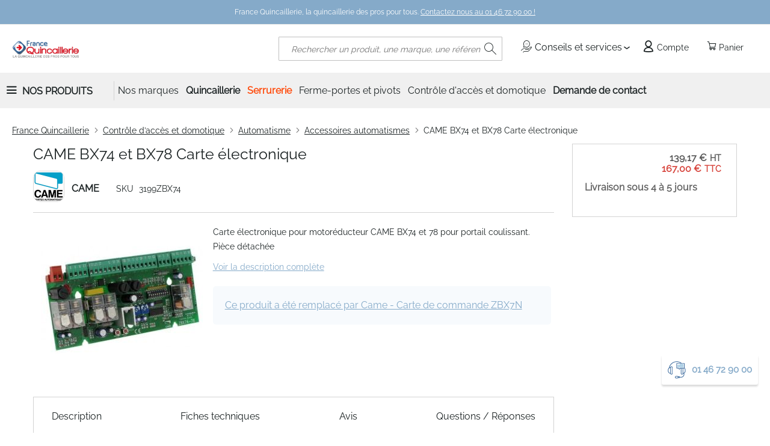

--- FILE ---
content_type: text/html; charset=UTF-8
request_url: https://www.france-quincaillerie.fr/cartes-electroniques-came-185-carte-de-commande-came-zbx-bx74-78-6200.html
body_size: 37717
content:
 <!doctype html><html lang="fr"><head prefix="og: http://ogp.me/ns# fb: http://ogp.me/ns/fb# product: http://ogp.me/ns/product#"><script> var LOCALE = 'fr\u002DFR'; var BASE_URL = 'https\u003A\u002F\u002Fwww.france\u002Dquincaillerie.fr\u002F'; var require = { 'baseUrl': 'https\u003A\u002F\u002Fwww.france\u002Dquincaillerie.fr\u002Fstatic\u002Fversion1760614887\u002Ffrontend\u002FGone\u002Fdiffam_fq\u002Ffr_FR' };</script> <meta charset="utf-8"/>
<meta name="title" content="France Quincaillerie -  Carte électronique CAME BX74-78 France-Quincaillerie"/>
<meta name="description" content="Carte électronique CAME BX74-78. Toutes les pièces détachées pour automatisme, en vente au meilleur prix sur France-Quincaillerie"/>
<meta name="keywords" content="quincaillerie, serrures, cylindres, outillage, électricité"/>
<meta name="robots" content="INDEX,FOLLOW"/>
<meta name="viewport" content="width=device-width, initial-scale=1"/>
<meta name="format-detection" content="telephone=no"/>
<title>France Quincaillerie -  Carte électronique CAME BX74-78 France-Quincaillerie</title>
    <link rel="stylesheet" type="text/css" media="all" href="https://www.france-quincaillerie.fr/static/version1760614887/_cache/merged/bd5b09d8522d16f3e9fb0b0b4ddbeabb.min.css" />
<link rel="stylesheet" type="text/css" media="screen and (min-width: 768px)" href="https://www.france-quincaillerie.fr/static/version1760614887/frontend/Gone/diffam_fq/fr_FR/css/styles-l.min.css" />

<link rel="stylesheet" type="text/css" rel="stylesheet" type="text/css" href="https://cdn.jsdelivr.net/npm/@alma/widgets@4.x.x/dist/widgets.min.css" />
<script type="text/javascript" src="https://www.france-quincaillerie.fr/static/version1760614887/frontend/Gone/diffam_fq/fr_FR/requirejs/require.min.js"></script>
<script type="text/javascript" src="https://www.france-quincaillerie.fr/static/version1760614887/frontend/Gone/diffam_fq/fr_FR/requirejs-min-resolver.min.js"></script>
<script type="text/javascript" src="https://www.france-quincaillerie.fr/static/version1760614887/frontend/Gone/diffam_fq/fr_FR/js/bundle/bundle0.min.js"></script>
<script type="text/javascript" src="https://www.france-quincaillerie.fr/static/version1760614887/frontend/Gone/diffam_fq/fr_FR/js/bundle/bundle1.min.js"></script>
<script type="text/javascript" src="https://www.france-quincaillerie.fr/static/version1760614887/frontend/Gone/diffam_fq/fr_FR/js/bundle/bundle2.min.js"></script>
<script type="text/javascript" src="https://www.france-quincaillerie.fr/static/version1760614887/frontend/Gone/diffam_fq/fr_FR/mage/requirejs/static.min.js"></script>
<script type="text/javascript" src="https://www.france-quincaillerie.fr/static/version1760614887/frontend/Gone/diffam_fq/fr_FR/mage/requirejs/mixins.min.js"></script>
<script type="text/javascript" src="https://www.france-quincaillerie.fr/static/version1760614887/frontend/Gone/diffam_fq/fr_FR/requirejs-config.min.js"></script>
<script type="text/javascript" src="https://www.france-quincaillerie.fr/static/version1760614887/frontend/Gone/diffam_fq/fr_FR/Amasty_Faq/js/section/product-url.min.js"></script>
<script type="text/javascript" src="https://www.france-quincaillerie.fr/static/version1760614887/frontend/Gone/diffam_fq/fr_FR/Gone_Catalog/js/sticky-product.min.js"></script>
<link rel="preload" as="font" crossorigin="anonymous" href="https://www.france-quincaillerie.fr/static/version1760614887/frontend/Gone/diffam_fq/fr_FR/fonts/opensans/light/opensans-300.woff2" />
<link rel="preload" as="font" crossorigin="anonymous" href="https://www.france-quincaillerie.fr/static/version1760614887/frontend/Gone/diffam_fq/fr_FR/fonts/opensans/regular/opensans-400.woff2" />
<link rel="preload" as="font" crossorigin="anonymous" href="https://www.france-quincaillerie.fr/static/version1760614887/frontend/Gone/diffam_fq/fr_FR/fonts/opensans/semibold/opensans-600.woff2" />
<link rel="preload" as="font" crossorigin="anonymous" href="https://www.france-quincaillerie.fr/static/version1760614887/frontend/Gone/diffam_fq/fr_FR/fonts/opensans/bold/opensans-700.woff2" />
<link rel="preload" as="font" crossorigin="anonymous" href="https://www.france-quincaillerie.fr/static/version1760614887/frontend/Gone/diffam_fq/fr_FR/fonts/Luma-Icons.woff2" />
<link rel="preload" as="font" crossorigin="anonymous" href="https://www.france-quincaillerie.fr/static/version1760614887/frontend/Gone/diffam_fq/fr_FR/fonts/diffam-icons/Diffam-Icons.woff2" />
<link rel="preload" as="font" crossorigin="anonymous" href="https://www.france-quincaillerie.fr/static/version1760614887/frontend/Gone/diffam_fq/fr_FR/fonts/roboto/Roboto-Regular.woff2" />
<link rel="preload" as="font" crossorigin="anonymous" href="https://www.france-quincaillerie.fr/static/version1760614887/frontend/Gone/diffam_fq/fr_FR/fonts/raleway/Raleway-Regular.woff2" />
<link rel="alternate" hreflang="fr-fr" href="https://www.france-quincaillerie.fr/cartes-electroniques-came-185/carte-de-commande-came-zbx-bx74-78-6200.html" />
<link rel="canonical" href="https://www.france-quincaillerie.fr/cartes-electroniques-came-185-carte-de-commande-came-zbx-bx74-78-6200.html" />
<link rel="icon" type="image/x-icon" href="https://www.france-quincaillerie.fr/media/favicon/websites/5/favicon.ico" />
<link rel="shortcut icon" type="image/x-icon" href="https://www.france-quincaillerie.fr/media/favicon/websites/5/favicon.ico" />
<meta property="og:image" content="/media/site/fq-fb.jpg" />
<meta name="google-site-verification" content="dIChvNZbC8dR89Oii3XCnYci4suXYHgvnaR4TFcYnTk" />
<meta name="google-site-verification" content="KcIP08ildswJkM2qUq7Rh14-8x5jXQ1wHpkN7md0pM8" />
<meta name="google-site-verification" content="N0sqfjeVIcMmV2rlTFot6WUGJ2WdXpMo8eTLYzvwZ-4" />   <!-- Google Tag Manager by MagePal --><script type="text/javascript">
    window.dataLayer = window.dataLayer || [];

</script>  <script type="text/x-magento-init">
    {
        "*": {
            "magepalGtmDatalayer": {
                "isCookieRestrictionModeEnabled": 0,
                "currentWebsite": 5,
                "cookieName": "amcookie_allowed",
                "dataLayer": "dataLayer",
                "accountId": "GTM-P6PJF4Z",
                "data": [{"ecommerce":{"currencyCode":"EUR"},"pageType":"catalog_product_view","list":"detail"},{"event":"productPage","product":{"id":"4006","sku":"3199ZBX74","parent_sku":"3199ZBX74","product_type":"simple","name":"CAME BX74 et BX78 Carte \u00e9lectronique","price":139.17,"attribute_set_id":"9","path":"Contr\u00f4le d\u2019acc\u00e8s et domotique > Automatisme > Accessoires automatismes > CAME BX74 et BX78 Carte \u00e9lectronique","category":"Accessoires automatismes","image_url":"https:\/\/www.france-quincaillerie.fr\/media\/catalog\/product\/1\/5\/1573cd4a906bec620f91ce3627bc1704.jpg"}}],
                "isGdprEnabled": 0,
                "gdprOption": 2,
                "addJsInHeader": 0,
                "containerCode": ""
            }
        }
    }</script> <!-- End Google Tag Manager by MagePal --> <script type="text/x-magento-init">
        {
            "*": {
                "Magento_PageCache/js/form-key-provider": {
                    "isPaginationCacheEnabled":
                        0                }
            }
        }</script>   <meta property="og:type" content="product" /><meta property="og:title" content="CAME&#x20;BX74&#x20;et&#x20;BX78&#x20;Carte&#x20;&#xE9;lectronique" /><meta property="og:image" content="https://www.france-quincaillerie.fr/media/catalog/product/cache/6517c62f5899ad6aa0ba23ceb3eeff97/1/5/1573cd4a906bec620f91ce3627bc1704.jpg" /><meta property="og:description" content="Carte&#x20;&amp;eacute&#x3B;lectronique&#x20;pour&#x20;motor&amp;eacute&#x3B;ducteur&#x20;CAME&#x20;BX74&#x20;et&#x20;78&#x20;pour&#x20;portail&#x20;coulissant.&#x20;Pi&amp;egrave&#x3B;ce&#x20;d&amp;eacute&#x3B;tach&amp;eacute&#x3B;e" /><meta property="og:url" content="https://www.france-quincaillerie.fr/cartes-electroniques-came-185-carte-de-commande-came-zbx-bx74-78-6200.html" /> <meta property="product:price:amount" content="167"/> <meta property="product:price:currency" content="EUR"/> <link rel="preload" href="https://cdn.jsdelivr.net/npm/@alma/widgets@3.x.x/dist/widgets.min.css" as="style" onload="this.onload=null;this.rel='stylesheet'"><noscript><link rel="stylesheet" href="https://cdn.jsdelivr.net/npm/@alma/widgets@3.x.x/dist/widgets.min.css"></noscript></head><body data-container="body" data-mage-init='{"loaderAjax": {}, "loader": { "icon": "https://www.france-quincaillerie.fr/static/version1760614887/frontend/Gone/diffam_fq/fr_FR/images/loader-2.gif"}}' class="frenchfq catalog-product-view product- page-layout-2columns-right" id="html-body"> <!-- Google Tag Manager by MagePal --> <noscript><iframe src="//www.googletagmanager.com/ns.html?id=GTM-P6PJF4Z" height="0" width="0" style="display:none;visibility:hidden"></iframe></noscript> <!-- End Google Tag Manager by MagePal --><div style="display: none;"></div>        <script type="text/x-magento-init">
    {
        "*": {
            "Magento_PageBuilder/js/widget-initializer": {
                "config": {"[data-content-type=\"slider\"][data-appearance=\"default\"]":{"Magento_PageBuilder\/js\/content-type\/slider\/appearance\/default\/widget":false},"[data-content-type=\"map\"]":{"Magento_PageBuilder\/js\/content-type\/map\/appearance\/default\/widget":false},"[data-content-type=\"row\"]":{"Magento_PageBuilder\/js\/content-type\/row\/appearance\/default\/widget":false},"[data-content-type=\"tabs\"]":{"Magento_PageBuilder\/js\/content-type\/tabs\/appearance\/default\/widget":false},"[data-content-type=\"slide\"]":{"Magento_PageBuilder\/js\/content-type\/slide\/appearance\/default\/widget":{"buttonSelector":".pagebuilder-slide-button","showOverlay":"hover","dataRole":"slide"}},"[data-content-type=\"banner\"]":{"Magento_PageBuilder\/js\/content-type\/banner\/appearance\/default\/widget":{"buttonSelector":".pagebuilder-banner-button","showOverlay":"hover","dataRole":"banner"}},"[data-content-type=\"buttons\"]":{"Magento_PageBuilder\/js\/content-type\/buttons\/appearance\/inline\/widget":false},"[data-content-type=\"products\"][data-appearance=\"carousel\"]":{"Magento_PageBuilder\/js\/content-type\/products\/appearance\/carousel\/widget":false},"[data-content-type=\"faq\"]":{"Gone_PageBuilder\/js\/content-type\/faq\/appearance\/default\/widget":false}},
                "breakpoints": {"desktop":{"label":"Desktop","stage":true,"default":true,"class":"desktop-switcher","icon":"Magento_PageBuilder::css\/images\/switcher\/switcher-desktop.svg","conditions":{"min-width":"1024px"},"options":{"products":{"default":{"slidesToShow":"5"}}}},"tablet":{"conditions":{"max-width":"1024px","min-width":"768px"},"options":{"products":{"default":{"slidesToShow":"4"},"continuous":{"slidesToShow":"3"}}}},"mobile":{"label":"Mobile","stage":true,"class":"mobile-switcher","icon":"Magento_PageBuilder::css\/images\/switcher\/switcher-mobile.svg","media":"only screen and (max-width: 767px)","conditions":{"max-width":"767px","min-width":"640px"},"options":{"products":{"default":{"slidesToShow":"3"}}}},"mobile-small":{"conditions":{"max-width":"640px"},"options":{"products":{"default":{"slidesToShow":"2"},"continuous":{"slidesToShow":"1"}}}}}            }
        }
    }</script>  <div class="cookie-status-message" id="cookie-status">The store will not work correctly when cookies are disabled.</div> <script type="text&#x2F;javascript">document.querySelector("#cookie-status").style.display = "none";</script> <script type="text/x-magento-init">
    {
        "*": {
            "cookieStatus": {}
        }
    }</script> <script type="text/x-magento-init">
    {
        "*": {
            "mage/cookies": {
                "expires": null,
                "path": "\u002F",
                "domain": ".www.france\u002Dquincaillerie.fr",
                "secure": true,
                "lifetime": "3600"
            }
        }
    }</script>  <noscript><div class="message global noscript"><div class="content"><p><strong>Javascript est désactivé dans votre navigateur.</strong> <span> Pour une meilleure expérience sur notre site, assurez-vous d’activer JavaScript dans votre navigateur.</span></p></div></div></noscript>    <script> window.cookiesConfig = window.cookiesConfig || {}; window.cookiesConfig.secure = true; </script> <script>    require.config({
        map: {
            '*': {
                wysiwygAdapter: 'mage/adminhtml/wysiwyg/tiny_mce/tinymceAdapter'
            }
        }
    });</script> <script>    require.config({
        paths: {
            googleMaps: 'https\u003A\u002F\u002Fmaps.googleapis.com\u002Fmaps\u002Fapi\u002Fjs\u003Fv\u003D3.56\u0026key\u003D'
        },
        config: {
            'Magento_PageBuilder/js/utils/map': {
                style: '',
            },
            'Magento_PageBuilder/js/content-type/map/preview': {
                apiKey: '',
                apiKeyErrorMessage: 'You\u0020must\u0020provide\u0020a\u0020valid\u0020\u003Ca\u0020href\u003D\u0027https\u003A\u002F\u002Fwww.france\u002Dquincaillerie.fr\u002Fadminhtml\u002Fsystem_config\u002Fedit\u002Fsection\u002Fcms\u002F\u0023cms_pagebuilder\u0027\u0020target\u003D\u0027_blank\u0027\u003EGoogle\u0020Maps\u0020API\u0020key\u003C\u002Fa\u003E\u0020to\u0020use\u0020a\u0020map.'
            },
            'Magento_PageBuilder/js/form/element/map': {
                apiKey: '',
                apiKeyErrorMessage: 'You\u0020must\u0020provide\u0020a\u0020valid\u0020\u003Ca\u0020href\u003D\u0027https\u003A\u002F\u002Fwww.france\u002Dquincaillerie.fr\u002Fadminhtml\u002Fsystem_config\u002Fedit\u002Fsection\u002Fcms\u002F\u0023cms_pagebuilder\u0027\u0020target\u003D\u0027_blank\u0027\u003EGoogle\u0020Maps\u0020API\u0020key\u003C\u002Fa\u003E\u0020to\u0020use\u0020a\u0020map.'
            },
        }
    });</script><script>
    require.config({
        shim: {
            'Magento_PageBuilder/js/utils/map': {
                deps: ['googleMaps']
            }
        }
    });</script>    <script nonce="d2lmNjVlNmVuNGZhZHA5YmN6cGp6M3g2YnlkbDZxNWY=">
        require([
                'jquery',
                'Mirasvit_SearchAutocomplete/js/autocomplete',
                'Mirasvit_SearchAutocomplete/js/typeahead'
            ], function ($, autocomplete, typeahead) {
                const selector = 'input#search, input#mobile_search, .minisearch input[type="text"]';

                $(document).ready(function () {
                    $('#search_mini_form').prop("minSearchLength", 10000);

                    const $input = $(selector);

                    $input.each(function (index, searchInput) {
                         new autocomplete($(searchInput)).init({"query":"","priceFormat":{"pattern":"%s\u00a0\u20ac","precision":2,"requiredPrecision":2,"decimalSymbol":",","groupSymbol":"\u202f","groupLength":3,"integerRequired":false},"minSearchLength":2,"url":"https:\/\/www.france-quincaillerie.fr\/searchautocomplete\/ajax\/suggest\/","storeId":"8","delay":300,"isAjaxCartButton":false,"isShowCartButton":false,"isShowImage":true,"isShowPrice":true,"isShowSku":false,"isShowRating":true,"isShowDescription":true,"isShowStockStatus":false,"isShowAdditionalAttributes":false,"isKeepLastSearchRequest":false,"layout":"1column","popularTitle":"Recherches courantes","popularSearches":[],"isTypeaheadEnabled":false,"typeaheadUrl":"https:\/\/www.france-quincaillerie.fr\/searchautocomplete\/ajax\/typeahead\/","minSuggestLength":2,"currency":"EUR","limit":null,"customerGroupId":0,"filterPosition":"disable","availableOrders":{"_score":"Pertinence","name.sort_name":"Product Name","price_0_5":"Price","my_order.sort_my_order":"Top Ventes"},"defaultOrder":"_score","localStorageFields":{"prevRequestField":"mstLatestRequest","isRestorePrevRequestFlag":"mstIsRestorePrevRequest","isRefererAutocompleteFlag":"mstIsRefererAutocomplete"}});
                    });
                });
            }
        );</script><script id="searchAutocompletePlaceholder" type="text/x-custom-template">
    <div class="mst-searchautocomplete__autocomplete">
        <div class="mst-searchautocomplete__spinner">
            <div class="spinner-item spinner-item-1"></div>
            <div class="spinner-item spinner-item-2"></div>
            <div class="spinner-item spinner-item-3"></div>
            <div class="spinner-item spinner-item-4"></div></div>

        <div class="mst-searchautocomplete__close">&times;</div></div></script><script id="searchAutocompleteWrapper" type="text/x-custom-template">
    <div class="mst-searchautocomplete__wrapper">
        <div class="mst-searchautocomplete__results" data-bind="{
            visible: result().noResults == false,
            css: {
                __all: result().urlAll && result().totalItems > 0
            }
        }">
            <div data-bind="foreach: { data: result().indexes, as: 'index' }">
                <div data-bind="visible: index.totalItems, attr: {class: 'mst-searchautocomplete__index ' + index.identifier}">
                    <div class="mst-searchautocomplete__index-title">
                        <span data-bind="text: index.title"></span>
                        <span data-bind="visible: index.isShowTotals">
                            (<span data-bind="text: index.totalItems"></span>)</span></div>

                    <div class="mst-searchautocomplete__empty-result" data-bind="visible: index.isMisspell == true">
                        <span data-bind="text: index.textMisspell"></span>
                        <span data-bind="text: index.textCorrected"></span></div>

                    <ul data-bind="foreach: { data: index.items, as: 'item' }" aria-label="Search Autocomplete Result">
                        <li data-bind="
                            template: { name: index.identifier, data: item },
                            attr: {class: 'mst-searchautocomplete__item ' + index.identifier},
                            event: { mouseover: $parents[1].onMouseOver, mouseout: $parents[1].onMouseOut, mousedown: $parents[1].onClick },
                            css: {_active: $data.isActive}"></li></ul></div></div>

            <div class="mst-searchautocomplete__show-all" data-bind="visible: result().urlAll && result().totalItems > 0">
                <a data-bind="attr: { href: result().urlAll }">
                    <span data-bind="text: result().textAll"></span></a></div></div>

        <div class="mst-searchautocomplete__empty-result" data-bind="visible: result().noResults == true && !loading()">
            <span data-bind="text: result().textEmpty"></span></div></div></script><script id="popular" type="text/x-custom-template">
    <a class="title" data-bind="text: query"></a></script><script id="magento_search_query" type="text/x-custom-template">
    <a class="title" data-bind="text: query_text, attr: {href: url}, highlight"></a> <span class="num_results" data-bind="text: num_results"></span></script><script id="magento_catalog_product" type="text/x-custom-template">
    <!-- ko if: (imageUrl && $parents[2].config.isShowImage) -->
    <a rel="noreferrer" data-bind="attr: {href: url}">
        <div class="mst-product-image-wrapper"><img data-bind="attr: {src: imageUrl, alt: name}"/></div></a>
    <!-- /ko -->

    <div class="meta">
        <div class="title">
            <a rel="noreferrer" data-bind="html: name, attr: {href: url}, highlight"></a>

            <!-- ko if: (sku && $parents[2].config.isShowSku) -->
            <span class="sku" data-bind="text: sku, highlight"></span>
            <!-- /ko -->

            <!-- ko if: (additionalAttributes && $parents[2].config.isShowAdditionalAttributes) -->
            <div data-bind="foreach: { data: additionalAttributes, as: 'attribute' }">
                <!-- ko if: (attribute) -->
                <div class="additional">
                    <span class="attr-label" data-bind="text: attribute.label"></span>
                    <span class="attr-value" data-bind="text: attribute.value"></span></div>
                <!-- /ko --></div>
            <!-- /ko --></div>

        <!-- ko if: (description && $parents[2].config.isShowDescription) -->
        <div class="description" data-bind="text: description, highlight"></div>
        <!-- /ko -->

        <!-- ko if: (rating && $parents[2].config.isShowRating) -->
        <div>
            <div class="rating-summary">
                <div class="rating-result">
                    <span data-bind="style: { width: rating + '%' }"></span></div></div></div>
        <!-- /ko -->

        <!-- ko if: (stockStatus && $parents[2].config.isShowStockStatus) -->
        <span class="stock_status" data-bind="text: stockStatus, processStockStatus"></span>
        <!-- /ko -->

        <!-- ko if: (addToCartUrl && $parents[2].config.isShowCartButton) -->
        <div class="to-cart">
            <a class="action primary mst__add_to_cart" data-bind="attr: { _href: addToCartUrl }">
                <span>Ajouter au panier</span></a></div>
        <!-- /ko --></div>

    <!-- ko if: (price && $parents[2].config.isShowPrice) -->
    <div class="store">
        <div data-bind="html: price" class="price"></div></div>
    <!-- /ko --></script><script id="magento_catalog_categoryproduct" type="text/x-custom-template">
    <a class="title" data-bind="text: name, attr: {href: url}, highlight"></a></script><script id="magento_catalog_category" type="text/x-custom-template">
    <a class="title" data-bind="html: name, attr: {href: url}, highlight"></a></script><script id="magento_cms_page" type="text/x-custom-template">
    <a class="title" data-bind="text: name, attr: {href: url}, highlight"></a></script><script id="magento_catalog_attribute" type="text/x-custom-template">
    <a class="title" data-bind="text: name, attr: {href: url}, highlight"></a></script><script id="magento_catalog_attribute_2" type="text/x-custom-template">
    <a class="title" data-bind="text: name, attr: {href: url}, highlight"></a></script><script id="magento_catalog_attribute_3" type="text/x-custom-template">
    <a class="title" data-bind="text: name, attr: {href: url}, highlight"></a></script><script id="magento_catalog_attribute_4" type="text/x-custom-template">
    <a class="title" data-bind="text: name, attr: {href: url}, highlight"></a></script><script id="magento_catalog_attribute_5" type="text/x-custom-template">
    <a class="title" data-bind="text: name, attr: {href: url}, highlight"></a></script><script id="mirasvit_kb_article" type="text/x-custom-template">
    <a class="title" data-bind="text: name, attr: {href: url}, highlight"></a></script><script id="external_wordpress_post" type="text/x-custom-template">
    <a class="title" data-bind="text: name, attr: {href: url}, highlight"></a></script><script id="amasty_blog_post" type="text/x-custom-template">
    <a class="title" data-bind="text: name, attr: {href: url}, highlight"></a></script><script id="amasty_faq_question" type="text/x-custom-template">
    <a class="title" data-bind="text: name, attr: {href: url}, highlight"></a></script><script id="magefan_blog_post" type="text/x-custom-template">
    <a class="title" data-bind="text: name, attr: {href: url}, highlight"></a></script><script id="mageplaza_blog_post" type="text/x-custom-template">
    <a class="title" data-bind="text: name, attr: {href: url}, highlight"></a></script><script id="aheadworks_blog_post" type="text/x-custom-template">
    <a class="title" data-bind="text: name, attr: {href: url}, highlight"></a></script><script id="mirasvit_blog_post" type="text/x-custom-template">
    <a class="title" data-bind="text: name, attr: {href: url}, highlight"></a></script><script id="mirasvit_gry_registry" type="text/x-custom-template">
    <a class="title" data-bind="text: title, attr: {href: url}, highlight"></a>
    <p data-bind="text: name, highlight"></p></script><script id="ves_blog_post" type="text/x-custom-template">
    <a class="title" data-bind="text: name, attr: {href: url}, highlight"></a></script><script id="fishpig_glossary_word" type="text/x-custom-template">
    <a class="title" data-bind="text: name, attr: {href: url}, highlight"></a></script><script id="blackbird_contentmanager_content" type="text/x-custom-template">
    <a class="title" data-bind="text: name, attr: {href: url}, highlight"></a></script><script id="mirasvit_brand_page" type="text/x-custom-template">
    <a class="title" data-bind="text: name, attr: {href: url}, highlight"></a></script>  <div class="page-wrapper"><header class="page-header"><div class="panel wrapper"><div class="panel header"><ul class="header links"></ul> <div class="top-menu-text"><span class="text">France Quincaillerie, la quincaillerie des pros pour tous. <a href="/contact">Contactez nous au 01 46 72 90 00 ! </a></span></div></div></div><div class="header content"> <span data-action="toggle-nav" class="action nav-toggle"><span>Basculer la navigation</span></span> <a class="logo" href="https://www.france-quincaillerie.fr/" title="France&#x20;Quincaillerie" aria-label="store logo"><img src="https://www.france-quincaillerie.fr/media/logo/websites/5/francequincaillerie.png" title="France&#x20;Quincaillerie" alt="France&#x20;Quincaillerie" width="140" height="40" /></a> <div data-block="minicart" class="minicart-wrapper"><span class="action showcart" data-bind="scope: 'minicart_content'"><span class="text">Panier</span> <span class="counter qty empty" data-bind="css: { empty: !!getCartParam('summary_count') == false && !isLoading() }, blockLoader: isLoading"><span class="counter-number"><!-- ko text: getCartParam('summary_count') --><!-- /ko --></span></span> <span class="counter-label" data-bind="css: { empty: !!getCartParam('summary_count') == false && !isLoading() }, blockLoader: isLoading"><!-- ko if: getCartParam('summary_count') --><!-- ko text: getCartParam('summary_count') --><!-- /ko --><!-- ko i18n: 'article(s)' --><!-- /ko --><!-- /ko --></span></span>  <div class="block block-minicart" data-role="dropdownDialog" data-mage-init='{"dropdownDialog":{ "appendTo":"[data-block=minicart]", "triggerTarget":".showcart", "timeout": "2000", "closeOnMouseLeave": false, "closeOnEscape": true, "triggerClass":"active", "parentClass":"active", "buttons":[]}}'><div id="minicart-content-wrapper" data-bind="scope: 'minicart_content'"><!-- ko template: getTemplate() --><!-- /ko --></div></div> <script>window.checkout = {"shoppingCartUrl":"https:\/\/www.france-quincaillerie.fr\/checkout\/cart\/","checkoutUrl":"https:\/\/www.france-quincaillerie.fr\/checkout\/","updateItemQtyUrl":"https:\/\/www.france-quincaillerie.fr\/checkout\/sidebar\/updateItemQty\/","removeItemUrl":"https:\/\/www.france-quincaillerie.fr\/checkout\/sidebar\/removeItem\/","imageTemplate":"Magento_Catalog\/product\/image_with_borders","baseUrl":"https:\/\/www.france-quincaillerie.fr\/","minicartMaxItemsVisible":3,"websiteId":"5","maxItemsToDisplay":10,"storeId":"8","storeGroupId":"5","customerLoginUrl":"https:\/\/www.france-quincaillerie.fr\/customer\/account\/login\/","isRedirectRequired":false,"autocomplete":"off","captcha":{"user_login":{"isCaseSensitive":false,"imageHeight":50,"imageSrc":"","refreshUrl":"https:\/\/www.france-quincaillerie.fr\/captcha\/refresh\/","isRequired":false,"timestamp":1769341192}}}</script> <script type="text/x-magento-init">
    {
        "[data-block='minicart']": {
            "Magento_Ui/js/core/app": {"components":{"minicart_content":{"children":{"subtotal.container":{"children":{"subtotal":{"children":{"subtotal.totals":{"config":{"display_cart_subtotal_incl_tax":0,"display_cart_subtotal_excl_tax":0,"template":"Magento_Tax\/checkout\/minicart\/subtotal\/totals"},"children":{"subtotal.totals.msrp":{"component":"Magento_Msrp\/js\/view\/checkout\/minicart\/subtotal\/totals","config":{"displayArea":"minicart-subtotal-hidden","template":"Magento_Msrp\/checkout\/minicart\/subtotal\/totals"}}},"component":"Magento_Tax\/js\/view\/checkout\/minicart\/subtotal\/totals"}},"component":"uiComponent","config":{"template":"Magento_Checkout\/minicart\/subtotal"}}},"component":"uiComponent","config":{"displayArea":"subtotalContainer"}},"item.renderer":{"component":"Magento_Checkout\/js\/view\/cart-item-renderer","config":{"displayArea":"defaultRenderer","template":"Magento_Checkout\/minicart\/item\/default"},"children":{"item.image":{"component":"Magento_Catalog\/js\/view\/image","config":{"template":"Magento_Catalog\/product\/image","displayArea":"itemImage"}},"checkout.cart.item.price.sidebar":{"component":"uiComponent","config":{"template":"Magento_Checkout\/minicart\/item\/price","displayArea":"priceSidebar"}},"checkout.cart.item.brand.sidebar":{"component":"uiComponent","config":{"template":"Mageplaza_Shopbybrand\/minicart\/item\/brand","displayArea":"priceSidebar"}}}},"extra_info":{"component":"uiComponent","config":{"displayArea":"extraInfo"},"children":{"alma.eligibility":{"component":"Alma_MonthlyPayments\/js\/view\/checkout\/minicart\/eligibility","config":{"template":"Alma_MonthlyPayments\/checkout\/minicart\/eligibility"}}}},"promotion":{"component":"uiComponent","config":{"displayArea":"promotion"}}},"config":{"itemRenderer":{"default":"defaultRenderer","simple":"defaultRenderer","virtual":"defaultRenderer"},"template":"Magento_Checkout\/minicart\/content"},"component":"Magento_Checkout\/js\/view\/minicart"}},"types":[]}        },
        "*": {
            "Magento_Ui/js/block-loader": "https\u003A\u002F\u002Fwww.france\u002Dquincaillerie.fr\u002Fstatic\u002Fversion1760614887\u002Ffrontend\u002FGone\u002Fdiffam_fq\u002Ffr_FR\u002Fimages\u002Floader\u002D1.gif"
        }
    }</script></div><!-- 410 override --><script type="text/javascript">
    require([
        "jquery",
        "domReady!"
    ], function($){
        $('body').on("click", ".more.qty-button, .less.qty-button", function() { 
            let currentQty = $(this).siblings('.cart-item-qty').val();
            let iid = $(this).siblings('.update-cart-item').attr('data-cart-item');

            if($(this).hasClass('more')){
                let newValue = parseInt(currentQty) + 1;
                $(this).siblings('.cart-item-qty').val(newValue);
                $(this).siblings('.cart-item-qty').attr('data-item-qty', newValue);
                $('#update-cart-item-'+iid).click();
            } else {
                if(parseInt(currentQty) > 0){
                    let newValue = parseInt(currentQty) - 1;
                    $(this).siblings('.cart-item-qty').val(newValue);
                    $(this).siblings('.cart-item-qty').attr('data-item-qty', newValue);
                    $('#update-cart-item-'+iid).click();
                }
            }
        });
    });</script> <div class="header-links-container"> <div class="services-container"><span class="header-link advices-services quatrecentdix" data-atc="L2NvbnNlaWxzLXNlcnZpY2Vz"><span class="icon icon-services"></span> Conseils et services</span> <ul class="popin-links"><span class="arrow-up"></span>  <li> <span class="link quatrecentdix" data-atc="L2ZhcQ==">Faq</span></li> </ul></div> <div class="header-account-link"><!-- BLOCK customer --> <!-- /BLOCK customer --> <a class="header-link account quatrecentdix" data-atc="aHR0cHM6Ly93d3cuZnJhbmNlLXF1aW5jYWlsbGVyaWUuZnIvY3VzdG9tZXIvYWNjb3VudC9sb2dpbi8="><span class="icon icon-account"></span> Compte</a></div></div>  <div class="block block-search"><div class="block block-title"><strong>Rechercher</strong></div><div class="block block-content"><form class="form minisearch" id="search_mini_form" action="https://www.france-quincaillerie.fr/catalogsearch/result/" method="get"> <div class="field search"><label class="label" for="search" data-role="minisearch-label"><span>Rechercher</span></label> <div class="control"><input id="search" data-mage-init='{ "quickSearch": { "formSelector": "#search_mini_form", "url": "https://www.france-quincaillerie.fr/search/ajax/suggest/", "destinationSelector": "#search_autocomplete", "minSearchLength": "2" } }' type="text" name="q" value="" placeholder="Rechercher&#x20;un&#x20;produit,&#x20;une&#x20;marque,&#x20;une&#x20;r&#xE9;f&#xE9;rence..." class="input-text" maxlength="128" role="combobox" aria-haspopup="false" aria-autocomplete="both" autocomplete="off" aria-expanded="false"/><div id="search_autocomplete" class="search-autocomplete"></div> <div class="nested"><a class="action advanced" href="https://www.france-quincaillerie.fr/catalogsearch/advanced/" data-action="advanced-search">Recherche Avancée</a></div></div></div><div class="actions"><button type="submit" title="Rechercher" class="action search" aria-label="Search" ><span>Rechercher</span></button></div></form></div></div><ul class="compare wrapper"> <li class="item link compare" data-bind="scope: 'compareProducts'" data-role="compare-products-link"><a class="action compare no-display" title="Comparer&#x20;des&#x20;produits" data-bind="attr: {'href': compareProducts().listUrl}, css: {'no-display': !compareProducts().count}" >Comparer des produits <span class="counter qty" data-bind="text: compareProducts().countCaption"></span></a></li> <script type="text/x-magento-init">
{"[data-role=compare-products-link]": {"Magento_Ui/js/core/app": {"components":{"compareProducts":{"component":"Magento_Catalog\/js\/view\/compare-products"}}}}}</script></ul> <script>
    require([
        'jquery',
        'Amasty_RequestQuote/js/actions/hide',
        'Amasty_RequestQuote/js/actions/empty_cart_button'
    ], function ($, hide, emptyCartButton) {
        hide();
        emptyCartButton();
    });</script></div></header>  <div class="sections nav-sections"> <div class="section-items nav-sections-items" data-mage-init='{"tabs":{"openedState":"active"}}'>  <div class="section-item-title nav-sections-item-title" data-role="collapsible"><a class="nav-sections-item-switch" data-toggle="switch" href="#store.menu">Menu</a></div><div class="section-item-content nav-sections-item-content" id="store.menu" data-role="content">   <nav class="navigation gone_navigation" data-action="navigation"><ul class="header-menu-general-links"> <li class="all-product-link-wrapper"><span data-role="link" tabindex="0" class="all-product-link collapsed">Nos Produits</span></li>  <ul id="header-menu-all-product" class="collapsed"><button type="button" class="go-back"><span>Retour</span></button> <li  class="level0 nav-1 category-item first level-top parent"><span role="link" tabindex="0"  class="level-top clk-link quatrecentdix"  data-atc="aHR0cHM6Ly93d3cuZnJhbmNlLXF1aW5jYWlsbGVyaWUuZnIvcXVpbmNhaWxsZXJpZS5odG1s" data-options='{"follow":false}'><span>Quincaillerie</span></span><ul class="level0 submenu"><li  class="level1 nav-1-1 category-item first parent"><span role="link" tabindex="0" class="clk-link quatrecentdix"  data-atc="aHR0cHM6Ly93d3cuZnJhbmNlLXF1aW5jYWlsbGVyaWUuZnIvcXVpbmNhaWxsZXJpZS9wb2lnbmVlcy1ldC1ib3V0b25zLWRlLXBvcnRlLWV0LWZlbmV0cmUuaHRtbA==" data-options='{"follow":false}'><span>Poignées et boutons de porte et fenêtre</span></span><ul class="level1 submenu"><li  class="level2 nav-1-1-1 category-item first parent"><span role="link" tabindex="0" class="clk-link quatrecentdix"  data-atc="aHR0cHM6Ly93d3cuZnJhbmNlLXF1aW5jYWlsbGVyaWUuZnIvcXVpbmNhaWxsZXJpZS9wb2lnbmVlcy1ldC1ib3V0b25zLWRlLXBvcnRlLWV0LWZlbmV0cmUvcG9pZ25lZXMtZXQtYm91dG9ucy1kZS1wb3J0ZS5odG1s" data-options='{"follow":false}'><span>Poignées et boutons de porte</span></span><ul class="level2 submenu"><li  class="level3 nav-1-1-1-1 category-item first parent"><span role="link" tabindex="0" class="clk-link quatrecentdix"  data-atc="aHR0cHM6Ly93d3cuZnJhbmNlLXF1aW5jYWlsbGVyaWUuZnIvcXVpbmNhaWxsZXJpZS9wb2lnbmVlcy1ldC1ib3V0b25zLWRlLXBvcnRlLWV0LWZlbmV0cmUvcG9pZ25lZXMtZXQtYm91dG9ucy1kZS1wb3J0ZS9wb2lnbmVlcy16YW1hay5odG1s" data-options='{"follow":false}'><span>Poignées zamak</span></span><ul class="level3 submenu"><li  class="level4 nav-1-1-1-1-1 category-item first"><span role="link" tabindex="0" class="clk-link quatrecentdix"  data-atc="[base64]" ><span>Ensembles zamak vachette</span></span></li><li  class="level4 nav-1-1-1-1-2 category-item last"><span role="link" tabindex="0" class="clk-link quatrecentdix"  data-atc="[base64]" ><span>Ensembles zamak cadap</span></span></li><li><span class='menu-link-see-more clk-link quatrecentdix'
                data-atc='aHR0cHM6Ly93d3cuZnJhbmNlLXF1aW5jYWlsbGVyaWUuZnIvcXVpbmNhaWxsZXJpZS9wb2lnbmVlcy1ldC1ib3V0b25zLWRlLXBvcnRlLWV0LWZlbmV0cmUvcG9pZ25lZXMtZXQtYm91dG9ucy1kZS1wb3J0ZS9wb2lnbmVlcy16YW1hay5odG1s'>Voir tou(te)s les "Poignées zamak"</span></li></ul></li><li  class="level3 nav-1-1-1-2 category-item parent"><span role="link" tabindex="0" class="clk-link quatrecentdix"  data-atc="aHR0cHM6Ly93d3cuZnJhbmNlLXF1aW5jYWlsbGVyaWUuZnIvcXVpbmNhaWxsZXJpZS9wb2lnbmVlcy1ldC1ib3V0b25zLWRlLXBvcnRlLWV0LWZlbmV0cmUvcG9pZ25lZXMtZXQtYm91dG9ucy1kZS1wb3J0ZS9wb2lnbmVlcy1ibGluZGVlcy5odG1s" data-options='{"follow":false}'><span>Poignées blindées</span></span><ul class="level3 submenu"><li  class="level4 nav-1-1-1-2-1 category-item first"><span role="link" tabindex="0" class="clk-link quatrecentdix"  data-atc="[base64]" ><span>Ensembles de securite hoppe</span></span></li><li  class="level4 nav-1-1-1-2-2 category-item"><span role="link" tabindex="0" class="clk-link quatrecentdix"  data-atc="[base64]" ><span>Ensembles de securite</span></span></li><li  class="level4 nav-1-1-1-2-3 category-item"><span role="link" tabindex="0" class="clk-link quatrecentdix"  data-atc="[base64]" ><span>Ensembles de securite vachette</span></span></li><li  class="level4 nav-1-1-1-2-4 category-item last"><span role="link" tabindex="0" class="clk-link quatrecentdix"  data-atc="[base64]" ><span>Ensembles de securite brionne</span></span></li><li><span class='menu-link-see-more clk-link quatrecentdix'
                data-atc='aHR0cHM6Ly93d3cuZnJhbmNlLXF1aW5jYWlsbGVyaWUuZnIvcXVpbmNhaWxsZXJpZS9wb2lnbmVlcy1ldC1ib3V0b25zLWRlLXBvcnRlLWV0LWZlbmV0cmUvcG9pZ25lZXMtZXQtYm91dG9ucy1kZS1wb3J0ZS9wb2lnbmVlcy1ibGluZGVlcy5odG1s'>Voir tou(te)s les "Poignées blindées"</span></li></ul></li><li  class="level3 nav-1-1-1-3 category-item parent"><span role="link" tabindex="0" class="clk-link quatrecentdix"  data-atc="[base64]" data-options='{"follow":false}'><span>Béquilles, rosaces et accessoires</span></span><ul class="level3 submenu"><li  class="level4 nav-1-1-1-3-1 category-item first"><span role="link" tabindex="0" class="clk-link quatrecentdix"  data-atc="[base64]" ><span>Bequilles doubles</span></span></li><li  class="level4 nav-1-1-1-3-2 category-item"><span role="link" tabindex="0" class="clk-link quatrecentdix"  data-atc="[base64]" ><span>Plaques et rosaces</span></span></li><li  class="level4 nav-1-1-1-3-3 category-item"><span role="link" tabindex="0" class="clk-link quatrecentdix"  data-atc="[base64]" ><span>Marteaux de portes</span></span></li><li  class="level4 nav-1-1-1-3-4 category-item last"><span role="link" tabindex="0" class="clk-link quatrecentdix"  data-atc="[base64]" ><span>Tiges carrees</span></span></li><li><span class='menu-link-see-more clk-link quatrecentdix'
                data-atc='[base64]'>Voir tou(te)s les "Béquilles, rosaces et accessoires"</span></li></ul></li><li  class="level3 nav-1-1-1-4 category-item parent"><span role="link" tabindex="0" class="clk-link quatrecentdix"  data-atc="[base64]" data-options='{"follow":false}'><span>Poignées et bouton de tirage</span></span><ul class="level3 submenu"><li  class="level4 nav-1-1-1-4-1 category-item first"><span role="link" tabindex="0" class="clk-link quatrecentdix"  data-atc="[base64]" ><span>Poignees inox</span></span></li><li  class="level4 nav-1-1-1-4-2 category-item"><span role="link" tabindex="0" class="clk-link quatrecentdix"  data-atc="[base64]" ><span>Kits de montage poignees inox</span></span></li><li  class="level4 nav-1-1-1-4-3 category-item"><span role="link" tabindex="0" class="clk-link quatrecentdix"  data-atc="[base64]" ><span>Poignees baton de marechal</span></span></li><li  class="level4 nav-1-1-1-4-4 category-item"><span role="link" tabindex="0" class="clk-link quatrecentdix"  data-atc="[base64]" ><span>Poignees nylon</span></span></li><li  class="level4 nav-1-1-1-4-5 category-item"><span role="link" tabindex="0" class="clk-link quatrecentdix"  data-atc="[base64]" ><span>Kits de montage poignees nylon</span></span></li><li  class="level4 nav-1-1-1-4-6 category-item last"><span role="link" tabindex="0" class="clk-link quatrecentdix"  data-atc="[base64]" ><span>Poignees aluminium</span></span></li><li><span class='menu-link-see-more clk-link quatrecentdix'
                data-atc='[base64]'>Voir tou(te)s les "Poignées et bouton de tirage"</span></li></ul></li><li  class="level3 nav-1-1-1-5 category-item parent"><span role="link" tabindex="0" class="clk-link quatrecentdix"  data-atc="aHR0cHM6Ly93d3cuZnJhbmNlLXF1aW5jYWlsbGVyaWUuZnIvcXVpbmNhaWxsZXJpZS9wb2lnbmVlcy1ldC1ib3V0b25zLWRlLXBvcnRlLWV0LWZlbmV0cmUvcG9pZ25lZXMtZXQtYm91dG9ucy1kZS1wb3J0ZS9wb2lnbmVlcy1pbm94Lmh0bWw=" data-options='{"follow":false}'><span>Poignées inox</span></span><ul class="level3 submenu"><li  class="level4 nav-1-1-1-5-1 category-item first"><span role="link" tabindex="0" class="clk-link quatrecentdix"  data-atc="[base64]" ><span>Ensembles inox open line</span></span></li><li  class="level4 nav-1-1-1-5-2 category-item"><span role="link" tabindex="0" class="clk-link quatrecentdix"  data-atc="[base64]" ><span>Ensembles inox karcher design</span></span></li><li  class="level4 nav-1-1-1-5-3 category-item"><span role="link" tabindex="0" class="clk-link quatrecentdix"  data-atc="[base64]" ><span>Ensembles inox normbau</span></span></li><li  class="level4 nav-1-1-1-5-4 category-item"><span role="link" tabindex="0" class="clk-link quatrecentdix"  data-atc="[base64]" ><span>Ensembles inox cadap</span></span></li><li  class="level4 nav-1-1-1-5-5 category-item last"><span role="link" tabindex="0" class="clk-link quatrecentdix"  data-atc="[base64]" ><span>Ensembles inox vachette</span></span></li><li><span class='menu-link-see-more clk-link quatrecentdix'
                data-atc='aHR0cHM6Ly93d3cuZnJhbmNlLXF1aW5jYWlsbGVyaWUuZnIvcXVpbmNhaWxsZXJpZS9wb2lnbmVlcy1ldC1ib3V0b25zLWRlLXBvcnRlLWV0LWZlbmV0cmUvcG9pZ25lZXMtZXQtYm91dG9ucy1kZS1wb3J0ZS9wb2lnbmVlcy1pbm94Lmh0bWw='>Voir tou(te)s les "Poignées inox"</span></li></ul></li><li  class="level3 nav-1-1-1-6 category-item parent"><span role="link" tabindex="0" class="clk-link quatrecentdix"  data-atc="aHR0cHM6Ly93d3cuZnJhbmNlLXF1aW5jYWlsbGVyaWUuZnIvcXVpbmNhaWxsZXJpZS9wb2lnbmVlcy1ldC1ib3V0b25zLWRlLXBvcnRlLWV0LWZlbmV0cmUvcG9pZ25lZXMtZXQtYm91dG9ucy1kZS1wb3J0ZS9wb2lnbmVlcy1ueWxvbi5odG1s" data-options='{"follow":false}'><span>Poignées nylon</span></span><ul class="level3 submenu"><li  class="level4 nav-1-1-1-6-1 category-item first"><span role="link" tabindex="0" class="clk-link quatrecentdix"  data-atc="[base64]" ><span>Ensembles nylon normbau</span></span></li><li  class="level4 nav-1-1-1-6-2 category-item"><span role="link" tabindex="0" class="clk-link quatrecentdix"  data-atc="[base64]" ><span>Ensembles nylon vachette</span></span></li><li  class="level4 nav-1-1-1-6-3 category-item last"><span role="link" tabindex="0" class="clk-link quatrecentdix"  data-atc="[base64]" ><span>Ensembles nylon hewi</span></span></li><li><span class='menu-link-see-more clk-link quatrecentdix'
                data-atc='aHR0cHM6Ly93d3cuZnJhbmNlLXF1aW5jYWlsbGVyaWUuZnIvcXVpbmNhaWxsZXJpZS9wb2lnbmVlcy1ldC1ib3V0b25zLWRlLXBvcnRlLWV0LWZlbmV0cmUvcG9pZ25lZXMtZXQtYm91dG9ucy1kZS1wb3J0ZS9wb2lnbmVlcy1ueWxvbi5odG1s'>Voir tou(te)s les "Poignées nylon"</span></li></ul></li><li  class="level3 nav-1-1-1-7 category-item"><span role="link" tabindex="0" class="clk-link quatrecentdix"  data-atc="aHR0cHM6Ly93d3cuZnJhbmNlLXF1aW5jYWlsbGVyaWUuZnIvcXVpbmNhaWxsZXJpZS9wb2lnbmVlcy1ldC1ib3V0b25zLWRlLXBvcnRlLWV0LWZlbmV0cmUvcG9pZ25lZXMtZXQtYm91dG9ucy1kZS1wb3J0ZS9ib3V0b25zLWRvdWJsZXMuaHRtbA==" ><span>Boutons doubles</span></span></li><li  class="level3 nav-1-1-1-8 category-item parent"><span role="link" tabindex="0" class="clk-link quatrecentdix"  data-atc="aHR0cHM6Ly93d3cuZnJhbmNlLXF1aW5jYWlsbGVyaWUuZnIvcXVpbmNhaWxsZXJpZS9wb2lnbmVlcy1ldC1ib3V0b25zLWRlLXBvcnRlLWV0LWZlbmV0cmUvcG9pZ25lZXMtZXQtYm91dG9ucy1kZS1wb3J0ZS9wb2lnbmVlcy1sYWl0b24uaHRtbA==" data-options='{"follow":false}'><span>Poignées laiton</span></span><ul class="level3 submenu"><li  class="level4 nav-1-1-1-8-1 category-item first"><span role="link" tabindex="0" class="clk-link quatrecentdix"  data-atc="[base64]" ><span>Ensembles laiton resista hoppe</span></span></li><li  class="level4 nav-1-1-1-8-2 category-item"><span role="link" tabindex="0" class="clk-link quatrecentdix"  data-atc="[base64]" ><span>Ensembles laiton hoppe</span></span></li><li  class="level4 nav-1-1-1-8-3 category-item"><span role="link" tabindex="0" class="clk-link quatrecentdix"  data-atc="[base64]" ><span>Ensembles laiton cadap</span></span></li><li  class="level4 nav-1-1-1-8-4 category-item last"><span role="link" tabindex="0" class="clk-link quatrecentdix"  data-atc="[base64]" ><span>Ensembles laiton traditionnels</span></span></li><li><span class='menu-link-see-more clk-link quatrecentdix'
                data-atc='aHR0cHM6Ly93d3cuZnJhbmNlLXF1aW5jYWlsbGVyaWUuZnIvcXVpbmNhaWxsZXJpZS9wb2lnbmVlcy1ldC1ib3V0b25zLWRlLXBvcnRlLWV0LWZlbmV0cmUvcG9pZ25lZXMtZXQtYm91dG9ucy1kZS1wb3J0ZS9wb2lnbmVlcy1sYWl0b24uaHRtbA=='>Voir tou(te)s les "Poignées laiton"</span></li></ul></li><li  class="level3 nav-1-1-1-9 category-item"><span role="link" tabindex="0" class="clk-link quatrecentdix"  data-atc="[base64]" ><span>Ensembles porcelaine et fer</span></span></li><li  class="level3 nav-1-1-1-10 category-item parent"><span role="link" tabindex="0" class="clk-link quatrecentdix"  data-atc="[base64]" data-options='{"follow":false}'><span>Poignées rustiques et de style</span></span><ul class="level3 submenu"><li  class="level4 nav-1-1-1-10-1 category-item first last"><span role="link" tabindex="0" class="clk-link quatrecentdix"  data-atc="[base64]" ><span>Ensembles fer traditionnel</span></span></li><li><span class='menu-link-see-more clk-link quatrecentdix'
                data-atc='[base64]'>Voir tou(te)s les "Poignées rustiques et de style"</span></li></ul></li><li  class="level3 nav-1-1-1-11 category-item"><span role="link" tabindex="0" class="clk-link quatrecentdix"  data-atc="aHR0cHM6Ly93d3cuZnJhbmNlLXF1aW5jYWlsbGVyaWUuZnIvcXVpbmNhaWxsZXJpZS9wb2lnbmVlcy1ldC1ib3V0b25zLWRlLXBvcnRlLWV0LWZlbmV0cmUvcG9pZ25lZXMtZXQtYm91dG9ucy1kZS1wb3J0ZS9lbnNlbWJsZXMtcG9yY2VsYWluZS5odG1s" ><span>Ensembles porcelaine</span></span></li><li  class="level3 nav-1-1-1-12 category-item"><span role="link" tabindex="0" class="clk-link quatrecentdix"  data-atc="aHR0cHM6Ly93d3cuZnJhbmNlLXF1aW5jYWlsbGVyaWUuZnIvY2F0YWxvZy9jYXRlZ29yeS92aWV3L3MvYm91dG9ucy1kZS1wb3J0ZXMvaWQvNDI1My8=" ><span>Boutons de portes</span></span></li><li  class="level3 nav-1-1-1-13 category-item last parent"><span role="link" tabindex="0" class="clk-link quatrecentdix"  data-atc="aHR0cHM6Ly93d3cuZnJhbmNlLXF1aW5jYWlsbGVyaWUuZnIvcXVpbmNhaWxsZXJpZS9wb2lnbmVlcy1ldC1ib3V0b25zLWRlLXBvcnRlLWV0LWZlbmV0cmUvcG9pZ25lZXMtZXQtYm91dG9ucy1kZS1wb3J0ZS9wb2lnbmVlcy1hbHVtaW5pdW0uaHRtbA==" data-options='{"follow":false}'><span>Poignées aluminium</span></span><ul class="level3 submenu"><li  class="level4 nav-1-1-1-13-1 category-item first"><span role="link" tabindex="0" class="clk-link quatrecentdix"  data-atc="[base64]" ><span>Ensembles aluminium le mans</span></span></li><li  class="level4 nav-1-1-1-13-2 category-item"><span role="link" tabindex="0" class="clk-link quatrecentdix"  data-atc="[base64]" ><span>Ensembles aluminium fsb</span></span></li><li  class="level4 nav-1-1-1-13-3 category-item"><span role="link" tabindex="0" class="clk-link quatrecentdix"  data-atc="[base64]" ><span>Ensembles aluminium vachette</span></span></li><li  class="level4 nav-1-1-1-13-4 category-item"><span role="link" tabindex="0" class="clk-link quatrecentdix"  data-atc="[base64]" ><span>Ensembles aluminium hoppe</span></span></li><li  class="level4 nav-1-1-1-13-5 category-item"><span role="link" tabindex="0" class="clk-link quatrecentdix"  data-atc="[base64]" ><span>Ensembles aluminium cadap</span></span></li><li  class="level4 nav-1-1-1-13-6 category-item"><span role="link" tabindex="0" class="clk-link quatrecentdix"  data-atc="[base64]" ><span>Garnitures pour menuiseries etroites</span></span></li><li  class="level4 nav-1-1-1-13-7 category-item last"><span role="link" tabindex="0" class="clk-link quatrecentdix"  data-atc="[base64]" ><span>Garnitures pour porte aluminium</span></span></li><li><span class='menu-link-see-more clk-link quatrecentdix'
                data-atc='aHR0cHM6Ly93d3cuZnJhbmNlLXF1aW5jYWlsbGVyaWUuZnIvcXVpbmNhaWxsZXJpZS9wb2lnbmVlcy1ldC1ib3V0b25zLWRlLXBvcnRlLWV0LWZlbmV0cmUvcG9pZ25lZXMtZXQtYm91dG9ucy1kZS1wb3J0ZS9wb2lnbmVlcy1hbHVtaW5pdW0uaHRtbA=='>Voir tou(te)s les "Poignées aluminium"</span></li></ul></li><li><span class='menu-link-see-more clk-link quatrecentdix'
                data-atc='aHR0cHM6Ly93d3cuZnJhbmNlLXF1aW5jYWlsbGVyaWUuZnIvcXVpbmNhaWxsZXJpZS9wb2lnbmVlcy1ldC1ib3V0b25zLWRlLXBvcnRlLWV0LWZlbmV0cmUvcG9pZ25lZXMtZXQtYm91dG9ucy1kZS1wb3J0ZS5odG1s'>Voir tou(te)s les "Poignées et boutons de porte"</span></li></ul></li><li  class="level2 nav-1-1-2 category-item last"><span role="link" tabindex="0" class="clk-link quatrecentdix"  data-atc="aHR0cHM6Ly93d3cuZnJhbmNlLXF1aW5jYWlsbGVyaWUuZnIvcXVpbmNhaWxsZXJpZS9wb2lnbmVlcy1ldC1ib3V0b25zLWRlLXBvcnRlLWV0LWZlbmV0cmUvcG9pZ25lZXMtZXQtYm91dG9ucy1kZS1mZW5ldHJlcy5odG1s" ><span>Poignees et boutons de fenetres</span></span></li><li><span class='menu-link-see-more clk-link quatrecentdix'
                data-atc='aHR0cHM6Ly93d3cuZnJhbmNlLXF1aW5jYWlsbGVyaWUuZnIvcXVpbmNhaWxsZXJpZS9wb2lnbmVlcy1ldC1ib3V0b25zLWRlLXBvcnRlLWV0LWZlbmV0cmUuaHRtbA=='>Voir tou(te)s les "Poignées et boutons de porte et fenêtre"</span></li></ul></li><li  class="level1 nav-1-2 category-item parent"><span role="link" tabindex="0" class="clk-link quatrecentdix"  data-atc="aHR0cHM6Ly93d3cuZnJhbmNlLXF1aW5jYWlsbGVyaWUuZnIvcXVpbmNhaWxsZXJpZS9xdWluY2FpbGxlcmllLWRlLXBvcnRlcy1wb3J0YWlscy1ldC12b2xldHMuaHRtbA==" data-options='{"follow":false}'><span>Quincaillerie de portes, portails et volets</span></span><ul class="level1 submenu"><li  class="level2 nav-1-2-1 category-item first parent"><span role="link" tabindex="0" class="clk-link quatrecentdix"  data-atc="aHR0cHM6Ly93d3cuZnJhbmNlLXF1aW5jYWlsbGVyaWUuZnIvcXVpbmNhaWxsZXJpZS9xdWluY2FpbGxlcmllLWRlLXBvcnRlcy1wb3J0YWlscy1ldC12b2xldHMvcGF1bWVsbGVzLWV0LWZpY2hlcy5odG1s" data-options='{"follow":false}'><span>Paumelles et fiches</span></span><ul class="level2 submenu"><li  class="level3 nav-1-2-1-1 category-item first parent"><span role="link" tabindex="0" class="clk-link quatrecentdix"  data-atc="[base64]" data-options='{"follow":false}'><span>Paumelles et fiches menuiserie en bois</span></span><ul class="level3 submenu"><li  class="level4 nav-1-2-1-1-1 category-item first"><span role="link" tabindex="0" class="clk-link quatrecentdix"  data-atc="[base64]" ><span>Paumelles menuiserie bois</span></span></li><li  class="level4 nav-1-2-1-1-2 category-item"><span role="link" tabindex="0" class="clk-link quatrecentdix"  data-atc="[base64]" ><span>Paumelles a vases menuiserie bois</span></span></li><li  class="level4 nav-1-2-1-1-3 category-item"><span role="link" tabindex="0" class="clk-link quatrecentdix"  data-atc="[base64]" ><span>Paumelles renforcees et picardes</span></span></li><li  class="level4 nav-1-2-1-1-4 category-item"><span role="link" tabindex="0" class="clk-link quatrecentdix"  data-atc="[base64]" ><span>Fiches pour menuiserie bois</span></span></li><li  class="level4 nav-1-2-1-1-5 category-item last"><span role="link" tabindex="0" class="clk-link quatrecentdix"  data-atc="[base64]" ><span>Fiches de style pour menuiserie bois</span></span></li><li><span class='menu-link-see-more clk-link quatrecentdix'
                data-atc='[base64]'>Voir tou(te)s les "Paumelles et fiches menuiserie en bois"</span></li></ul></li><li  class="level3 nav-1-2-1-2 category-item parent"><span role="link" tabindex="0" class="clk-link quatrecentdix"  data-atc="aHR0cHM6Ly93d3cuZnJhbmNlLXF1aW5jYWlsbGVyaWUuZnIvcXVpbmNhaWxsZXJpZS9xdWluY2FpbGxlcmllLWRlLXBvcnRlcy1wb3J0YWlscy1ldC12b2xldHMvcGF1bWVsbGVzLWV0LWZpY2hlcy9wYXVtZWxsZXMtbWVudWlzZXJpZS1tZXRhbGxpcXVlLmh0bWw=" data-options='{"follow":false}'><span>Paumelles menuiserie métallique</span></span><ul class="level3 submenu"><li  class="level4 nav-1-2-1-2-1 category-item first last"><span role="link" tabindex="0" class="clk-link quatrecentdix"  data-atc="[base64]" ><span>Paumelles a souder</span></span></li><li><span class='menu-link-see-more clk-link quatrecentdix'
                data-atc='aHR0cHM6Ly93d3cuZnJhbmNlLXF1aW5jYWlsbGVyaWUuZnIvcXVpbmNhaWxsZXJpZS9xdWluY2FpbGxlcmllLWRlLXBvcnRlcy1wb3J0YWlscy1ldC12b2xldHMvcGF1bWVsbGVzLWV0LWZpY2hlcy9wYXVtZWxsZXMtbWVudWlzZXJpZS1tZXRhbGxpcXVlLmh0bWw='>Voir tou(te)s les "Paumelles menuiserie métallique"</span></li></ul></li><li  class="level3 nav-1-2-1-3 category-item parent"><span role="link" tabindex="0" class="clk-link quatrecentdix"  data-atc="[base64]" data-options='{"follow":false}'><span>Paumelles de menuiserie aluminium</span></span><ul class="level3 submenu"><li  class="level4 nav-1-2-1-3-1 category-item first last"><span role="link" tabindex="0" class="clk-link quatrecentdix"  data-atc="[base64]" ><span>Paumelles portes alu</span></span></li><li><span class='menu-link-see-more clk-link quatrecentdix'
                data-atc='[base64]'>Voir tou(te)s les "Paumelles de menuiserie aluminium"</span></li></ul></li><li  class="level3 nav-1-2-1-4 category-item last"><span role="link" tabindex="0" class="clk-link quatrecentdix"  data-atc="[base64]" ><span>Paumelles et fiches menuiserie PVC</span></span></li><li><span class='menu-link-see-more clk-link quatrecentdix'
                data-atc='aHR0cHM6Ly93d3cuZnJhbmNlLXF1aW5jYWlsbGVyaWUuZnIvcXVpbmNhaWxsZXJpZS9xdWluY2FpbGxlcmllLWRlLXBvcnRlcy1wb3J0YWlscy1ldC12b2xldHMvcGF1bWVsbGVzLWV0LWZpY2hlcy5odG1s'>Voir tou(te)s les "Paumelles et fiches"</span></li></ul></li><li  class="level2 nav-1-2-2 category-item parent"><span role="link" tabindex="0" class="clk-link quatrecentdix"  data-atc="aHR0cHM6Ly93d3cuZnJhbmNlLXF1aW5jYWlsbGVyaWUuZnIvcXVpbmNhaWxsZXJpZS9xdWluY2FpbGxlcmllLWRlLXBvcnRlcy1wb3J0YWlscy1ldC12b2xldHMvc2lnbmFsZXRpcXVlcy1ldC1pZGVvZ3JhbW1lcy5odG1s" data-options='{"follow":false}'><span>Signalétiques et idéogrammes</span></span><ul class="level2 submenu"><li  class="level3 nav-1-2-2-1 category-item first last"><span role="link" tabindex="0" class="clk-link quatrecentdix"  data-atc="[base64]" ><span>Signaletiques pour portes</span></span></li><li><span class='menu-link-see-more clk-link quatrecentdix'
                data-atc='aHR0cHM6Ly93d3cuZnJhbmNlLXF1aW5jYWlsbGVyaWUuZnIvcXVpbmNhaWxsZXJpZS9xdWluY2FpbGxlcmllLWRlLXBvcnRlcy1wb3J0YWlscy1ldC12b2xldHMvc2lnbmFsZXRpcXVlcy1ldC1pZGVvZ3JhbW1lcy5odG1s'>Voir tou(te)s les "Signalétiques et idéogrammes"</span></li></ul></li><li  class="level2 nav-1-2-3 category-item parent"><span role="link" tabindex="0" class="clk-link quatrecentdix"  data-atc="aHR0cHM6Ly93d3cuZnJhbmNlLXF1aW5jYWlsbGVyaWUuZnIvcXVpbmNhaWxsZXJpZS9xdWluY2FpbGxlcmllLWRlLXBvcnRlcy1wb3J0YWlscy1ldC12b2xldHMvcG9ydGUtbWFudGVhdXgtZXQtcGF0ZXJlcy5odG1s" data-options='{"follow":false}'><span>Porte manteaux et pateres</span></span><ul class="level2 submenu"><li  class="level3 nav-1-2-3-1 category-item first last parent"><span role="link" tabindex="0" class="clk-link quatrecentdix"  data-atc="aHR0cHM6Ly93d3cuZnJhbmNlLXF1aW5jYWlsbGVyaWUuZnIvcXVpbmNhaWxsZXJpZS9xdWluY2FpbGxlcmllLWRlLXBvcnRlcy1wb3J0YWlscy1ldC12b2xldHMvcG9ydGUtbWFudGVhdXgtZXQtcGF0ZXJlcy9wYXRlcmVzLXN1ci1saWNlLmh0bWw=" data-options='{"follow":false}'><span>Patères sur lice</span></span><ul class="level3 submenu"><li  class="level4 nav-1-2-3-1-1 category-item first last"><span role="link" tabindex="0" class="clk-link quatrecentdix"  data-atc="[base64]" ><span>Pateres sur lice</span></span></li><li><span class='menu-link-see-more clk-link quatrecentdix'
                data-atc='aHR0cHM6Ly93d3cuZnJhbmNlLXF1aW5jYWlsbGVyaWUuZnIvcXVpbmNhaWxsZXJpZS9xdWluY2FpbGxlcmllLWRlLXBvcnRlcy1wb3J0YWlscy1ldC12b2xldHMvcG9ydGUtbWFudGVhdXgtZXQtcGF0ZXJlcy9wYXRlcmVzLXN1ci1saWNlLmh0bWw='>Voir tou(te)s les "Patères sur lice"</span></li></ul></li><li><span class='menu-link-see-more clk-link quatrecentdix'
                data-atc='aHR0cHM6Ly93d3cuZnJhbmNlLXF1aW5jYWlsbGVyaWUuZnIvcXVpbmNhaWxsZXJpZS9xdWluY2FpbGxlcmllLWRlLXBvcnRlcy1wb3J0YWlscy1ldC12b2xldHMvcG9ydGUtbWFudGVhdXgtZXQtcGF0ZXJlcy5odG1s'>Voir tou(te)s les "Porte manteaux et pateres"</span></li></ul></li><li  class="level2 nav-1-2-4 category-item parent"><span role="link" tabindex="0" class="clk-link quatrecentdix"  data-atc="aHR0cHM6Ly93d3cuZnJhbmNlLXF1aW5jYWlsbGVyaWUuZnIvcXVpbmNhaWxsZXJpZS9xdWluY2FpbGxlcmllLWRlLXBvcnRlcy1wb3J0YWlscy1ldC12b2xldHMvYmFycmVzLWRlLXNldWlsLWV0LWlzb2xhdGlvbi1kZS1wb3J0ZXMtZXQtZmVuZXRyZXMuaHRtbA==" data-options='{"follow":false}'><span>Barres de seuil et isolation de portes et fenêtres</span></span><ul class="level2 submenu"><li  class="level3 nav-1-2-4-1 category-item first"><span role="link" tabindex="0" class="clk-link quatrecentdix"  data-atc="[base64]" ><span>Plinthes automatiques</span></span></li><li  class="level3 nav-1-2-4-2 category-item"><span role="link" tabindex="0" class="clk-link quatrecentdix"  data-atc="[base64]" ><span>Profiles d isolation</span></span></li><li  class="level3 nav-1-2-4-3 category-item"><span role="link" tabindex="0" class="clk-link quatrecentdix"  data-atc="[base64]" ><span>Joints de calfeutrement</span></span></li><li  class="level3 nav-1-2-4-4 category-item"><span role="link" tabindex="0" class="clk-link quatrecentdix"  data-atc="[base64]" ><span>Joints pour porte</span></span></li><li  class="level3 nav-1-2-4-5 category-item"><span role="link" tabindex="0" class="clk-link quatrecentdix"  data-atc="[base64]" ><span>Seuils de porte</span></span></li><li  class="level3 nav-1-2-4-6 category-item"><span role="link" tabindex="0" class="clk-link quatrecentdix"  data-atc="[base64]" ><span>Seuils pour menuiserie bois</span></span></li><li  class="level3 nav-1-2-4-7 category-item last"><span role="link" tabindex="0" class="clk-link quatrecentdix"  data-atc="[base64]" ><span>Seuils pour menuiserie alu et pvc</span></span></li><li><span class='menu-link-see-more clk-link quatrecentdix'
                data-atc='aHR0cHM6Ly93d3cuZnJhbmNlLXF1aW5jYWlsbGVyaWUuZnIvcXVpbmNhaWxsZXJpZS9xdWluY2FpbGxlcmllLWRlLXBvcnRlcy1wb3J0YWlscy1ldC12b2xldHMvYmFycmVzLWRlLXNldWlsLWV0LWlzb2xhdGlvbi1kZS1wb3J0ZXMtZXQtZmVuZXRyZXMuaHRtbA=='>Voir tou(te)s les "Barres de seuil et isolation de portes et fenêtres"</span></li></ul></li><li  class="level2 nav-1-2-5 category-item parent"><span role="link" tabindex="0" class="clk-link quatrecentdix"  data-atc="aHR0cHM6Ly93d3cuZnJhbmNlLXF1aW5jYWlsbGVyaWUuZnIvcXVpbmNhaWxsZXJpZS9xdWluY2FpbGxlcmllLWRlLXBvcnRlcy1wb3J0YWlscy1ldC12b2xldHMvZmVycnVyZXMtY291bGlzc2FudGVzLmh0bWw=" data-options='{"follow":false}'><span>Ferrures coulissantes</span></span><ul class="level2 submenu"><li  class="level3 nav-1-2-5-1 category-item first parent"><span role="link" tabindex="0" class="clk-link quatrecentdix"  data-atc="aHR0cHM6Ly93d3cuZnJhbmNlLXF1aW5jYWlsbGVyaWUuZnIvcXVpbmNhaWxsZXJpZS9xdWluY2FpbGxlcmllLWRlLXBvcnRlcy1wb3J0YWlscy1ldC12b2xldHMvZmVycnVyZXMtY291bGlzc2FudGVzL2ZlcnJ1cmVzLWRlLXZvbGV0LWNvdWxpc3NhbnQuaHRtbA==" data-options='{"follow":false}'><span>Ferrures de volet coulissant</span></span><ul class="level3 submenu"><li  class="level4 nav-1-2-5-1-1 category-item first last"><span role="link" tabindex="0" class="clk-link quatrecentdix"  data-atc="[base64]" ><span>Ferrures coulissantes minisport mantion</span></span></li><li><span class='menu-link-see-more clk-link quatrecentdix'
                data-atc='aHR0cHM6Ly93d3cuZnJhbmNlLXF1aW5jYWlsbGVyaWUuZnIvcXVpbmNhaWxsZXJpZS9xdWluY2FpbGxlcmllLWRlLXBvcnRlcy1wb3J0YWlscy1ldC12b2xldHMvZmVycnVyZXMtY291bGlzc2FudGVzL2ZlcnJ1cmVzLWRlLXZvbGV0LWNvdWxpc3NhbnQuaHRtbA=='>Voir tou(te)s les "Ferrures de volet coulissant"</span></li></ul></li><li  class="level3 nav-1-2-5-2 category-item parent"><span role="link" tabindex="0" class="clk-link quatrecentdix"  data-atc="aHR0cHM6Ly93d3cuZnJhbmNlLXF1aW5jYWlsbGVyaWUuZnIvcXVpbmNhaWxsZXJpZS9xdWluY2FpbGxlcmllLWRlLXBvcnRlcy1wb3J0YWlscy1ldC12b2xldHMvZmVycnVyZXMtY291bGlzc2FudGVzL2ZlcnJ1cmVzLWRlLXBvcnRlLWNvdWxpc3NhbnRlLmh0bWw=" data-options='{"follow":false}'><span>Ferrures de porte coulissante</span></span><ul class="level3 submenu"><li  class="level4 nav-1-2-5-2-1 category-item first"><span role="link" tabindex="0" class="clk-link quatrecentdix"  data-atc="[base64]" ><span>Ferrures coulissantes alu mantion</span></span></li><li  class="level4 nav-1-2-5-2-2 category-item"><span role="link" tabindex="0" class="clk-link quatrecentdix"  data-atc="[base64]" ><span>Ferrures coulissantes alu geze</span></span></li><li  class="level4 nav-1-2-5-2-3 category-item last"><span role="link" tabindex="0" class="clk-link quatrecentdix"  data-atc="[base64]" ><span>Accessoires ferrures coulissantes sportub</span></span></li><li><span class='menu-link-see-more clk-link quatrecentdix'
                data-atc='aHR0cHM6Ly93d3cuZnJhbmNlLXF1aW5jYWlsbGVyaWUuZnIvcXVpbmNhaWxsZXJpZS9xdWluY2FpbGxlcmllLWRlLXBvcnRlcy1wb3J0YWlscy1ldC12b2xldHMvZmVycnVyZXMtY291bGlzc2FudGVzL2ZlcnJ1cmVzLWRlLXBvcnRlLWNvdWxpc3NhbnRlLmh0bWw='>Voir tou(te)s les "Ferrures de porte coulissante"</span></li></ul></li><li  class="level3 nav-1-2-5-3 category-item"><span role="link" tabindex="0" class="clk-link quatrecentdix"  data-atc="[base64]" ><span>Accessoires pour portes coulissantes</span></span></li><li  class="level3 nav-1-2-5-4 category-item"><span role="link" tabindex="0" class="clk-link quatrecentdix"  data-atc="[base64]" ><span>Ferrures acier pour volets coulissants</span></span></li><li  class="level3 nav-1-2-5-5 category-item parent"><span role="link" tabindex="0" class="clk-link quatrecentdix"  data-atc="[base64]" data-options='{"follow":false}'><span>Ferrures de portail coulissant</span></span><ul class="level3 submenu"><li  class="level4 nav-1-2-5-5-1 category-item first"><span role="link" tabindex="0" class="clk-link quatrecentdix"  data-atc="[base64]" ><span>Ferrures coulissantes sportub sur fer plat mantion</span></span></li><li  class="level4 nav-1-2-5-5-2 category-item"><span role="link" tabindex="0" class="clk-link quatrecentdix"  data-atc="[base64]" ><span>Ferrures coulissantes sportub sur rails tubulaires force 80 kg</span></span></li><li  class="level4 nav-1-2-5-5-3 category-item"><span role="link" tabindex="0" class="clk-link quatrecentdix"  data-atc="[base64]" ><span>Ferrures coulissantes sportub sur rails tubulaires force 150 kg</span></span></li><li  class="level4 nav-1-2-5-5-4 category-item"><span role="link" tabindex="0" class="clk-link quatrecentdix"  data-atc="[base64]" ><span>Ferrures coulissantes sportub sur rails tubulaires force 300 kg</span></span></li><li  class="level4 nav-1-2-5-5-5 category-item"><span role="link" tabindex="0" class="clk-link quatrecentdix"  data-atc="[base64]" ><span>Ferrure pour portail en porte a faux</span></span></li><li  class="level4 nav-1-2-5-5-6 category-item last"><span role="link" tabindex="0" class="clk-link quatrecentdix"  data-atc="[base64]" ><span>Ferrures pour portails sur rail au sol</span></span></li><li><span class='menu-link-see-more clk-link quatrecentdix'
                data-atc='[base64]'>Voir tou(te)s les "Ferrures de portail coulissant"</span></li></ul></li><li  class="level3 nav-1-2-5-6 category-item"><span role="link" tabindex="0" class="clk-link quatrecentdix"  data-atc="[base64]" ><span>Accessoires pour portes de garage</span></span></li><li  class="level3 nav-1-2-5-7 category-item last parent"><span role="link" tabindex="0" class="clk-link quatrecentdix"  data-atc="[base64]" data-options='{"follow":false}'><span>Ferrures de porte-fenêtre coulissante</span></span><ul class="level3 submenu"><li  class="level4 nav-1-2-5-7-1 category-item first"><span role="link" tabindex="0" class="clk-link quatrecentdix"  data-atc="[base64]" ><span>Ferrures soulevantes coulissantes g u 937h</span></span></li><li  class="level4 nav-1-2-5-7-2 category-item"><span role="link" tabindex="0" class="clk-link quatrecentdix"  data-atc="[base64]" ><span>Coulissants bois</span></span></li><li  class="level4 nav-1-2-5-7-3 category-item"><span role="link" tabindex="0" class="clk-link quatrecentdix"  data-atc="[base64]" ><span>Chariots</span></span></li><li  class="level4 nav-1-2-5-7-4 category-item last"><span role="link" tabindex="0" class="clk-link quatrecentdix"  data-atc="[base64]" ><span>Ferrures soulevantes coulissantes Ferco Orfea</span></span></li><li><span class='menu-link-see-more clk-link quatrecentdix'
                data-atc='[base64]'>Voir tou(te)s les "Ferrures de porte-fenêtre coulissante"</span></li></ul></li><li><span class='menu-link-see-more clk-link quatrecentdix'
                data-atc='aHR0cHM6Ly93d3cuZnJhbmNlLXF1aW5jYWlsbGVyaWUuZnIvcXVpbmNhaWxsZXJpZS9xdWluY2FpbGxlcmllLWRlLXBvcnRlcy1wb3J0YWlscy1ldC12b2xldHMvZmVycnVyZXMtY291bGlzc2FudGVzLmh0bWw='>Voir tou(te)s les "Ferrures coulissantes"</span></li></ul></li><li  class="level2 nav-1-2-6 category-item parent"><span role="link" tabindex="0" class="clk-link quatrecentdix"  data-atc="aHR0cHM6Ly93d3cuZnJhbmNlLXF1aW5jYWlsbGVyaWUuZnIvcXVpbmNhaWxsZXJpZS9xdWluY2FpbGxlcmllLWRlLXBvcnRlcy1wb3J0YWlscy1ldC12b2xldHMvYWNjZXNzb2lyZXMtZGUtdm9sZXRzLWV0LXBvcnRhaWxzLmh0bWw=" data-options='{"follow":false}'><span>Accessoires de volets et portails</span></span><ul class="level2 submenu"><li  class="level3 nav-1-2-6-1 category-item first parent"><span role="link" tabindex="0" class="clk-link quatrecentdix"  data-atc="aHR0cHM6Ly93d3cuZnJhbmNlLXF1aW5jYWlsbGVyaWUuZnIvcXVpbmNhaWxsZXJpZS9xdWluY2FpbGxlcmllLWRlLXBvcnRlcy1wb3J0YWlscy1ldC12b2xldHMvYWNjZXNzb2lyZXMtZGUtdm9sZXRzLWV0LXBvcnRhaWxzL3BlbnR1cmVzLWV0LWdvbmRzLmh0bWw=" data-options='{"follow":false}'><span>Pentures et gonds</span></span><ul class="level3 submenu"><li  class="level4 nav-1-2-6-1-1 category-item first"><span role="link" tabindex="0" class="clk-link quatrecentdix"  data-atc="[base64]" ><span>Gonds reglables et pivots</span></span></li><li  class="level4 nav-1-2-6-1-2 category-item"><span role="link" tabindex="0" class="clk-link quatrecentdix"  data-atc="[base64]" ><span>Paumelles equerres a boules</span></span></li><li  class="level4 nav-1-2-6-1-3 category-item"><span role="link" tabindex="0" class="clk-link quatrecentdix"  data-atc="[base64]" ><span>Pentures bouts carres</span></span></li><li  class="level4 nav-1-2-6-1-4 category-item"><span role="link" tabindex="0" class="clk-link quatrecentdix"  data-atc="[base64]" ><span>Pentures queues de carpe</span></span></li><li  class="level4 nav-1-2-6-1-5 category-item"><span role="link" tabindex="0" class="clk-link quatrecentdix"  data-atc="[base64]" ><span>Gonds</span></span></li><li  class="level4 nav-1-2-6-1-6 category-item last"><span role="link" tabindex="0" class="clk-link quatrecentdix"  data-atc="[base64]" ><span>Gonds a scellements chimiques</span></span></li><li><span class='menu-link-see-more clk-link quatrecentdix'
                data-atc='aHR0cHM6Ly93d3cuZnJhbmNlLXF1aW5jYWlsbGVyaWUuZnIvcXVpbmNhaWxsZXJpZS9xdWluY2FpbGxlcmllLWRlLXBvcnRlcy1wb3J0YWlscy1ldC12b2xldHMvYWNjZXNzb2lyZXMtZGUtdm9sZXRzLWV0LXBvcnRhaWxzL3BlbnR1cmVzLWV0LWdvbmRzLmh0bWw='>Voir tou(te)s les "Pentures et gonds"</span></li></ul></li><li  class="level3 nav-1-2-6-2 category-item"><span role="link" tabindex="0" class="clk-link quatrecentdix"  data-atc="[base64]" ><span>Ferronnerie et ornements</span></span></li><li  class="level3 nav-1-2-6-3 category-item"><span role="link" tabindex="0" class="clk-link quatrecentdix"  data-atc="[base64]" ><span>Accessoires de pose des gonds</span></span></li><li  class="level3 nav-1-2-6-4 category-item parent"><span role="link" tabindex="0" class="clk-link quatrecentdix"  data-atc="[base64]" data-options='{"follow":false}'><span>Accessoires de volet battant</span></span><ul class="level3 submenu"><li  class="level4 nav-1-2-6-4-1 category-item first last"><span role="link" tabindex="0" class="clk-link quatrecentdix"  data-atc="[base64]" ><span>Espagnolettes</span></span></li><li><span class='menu-link-see-more clk-link quatrecentdix'
                data-atc='[base64]'>Voir tou(te)s les "Accessoires de volet battant"</span></li></ul></li><li  class="level3 nav-1-2-6-5 category-item"><span role="link" tabindex="0" class="clk-link quatrecentdix"  data-atc="[base64]" ><span>Accessoires de volets roulants</span></span></li><li  class="level3 nav-1-2-6-6 category-item"><span role="link" tabindex="0" class="clk-link quatrecentdix"  data-atc="[base64]" ><span>Accessoires de volets</span></span></li><li  class="level3 nav-1-2-6-7 category-item"><span role="link" tabindex="0" class="clk-link quatrecentdix"  data-atc="[base64]" ><span>Butoirs et sabots pour portails</span></span></li><li  class="level3 nav-1-2-6-8 category-item"><span role="link" tabindex="0" class="clk-link quatrecentdix"  data-atc="[base64]" ><span>Barres de securite</span></span></li><li  class="level3 nav-1-2-6-9 category-item"><span role="link" tabindex="0" class="clk-link quatrecentdix"  data-atc="[base64]" ><span>Accessoires pour portails sur rail au sol</span></span></li><li  class="level3 nav-1-2-6-10 category-item last"><span role="link" tabindex="0" class="clk-link quatrecentdix"  data-atc="aHR0cHM6Ly93d3cuZnJhbmNlLXF1aW5jYWlsbGVyaWUuZnIvcXVpbmNhaWxsZXJpZS9xdWluY2FpbGxlcmllLWRlLXBvcnRlcy1wb3J0YWlscy1ldC12b2xldHMvYWNjZXNzb2lyZXMtZGUtdm9sZXRzLWV0LXBvcnRhaWxzL2FycmV0cy1kZS12b2xldHMuaHRtbA==" ><span>Arrets de volets</span></span></li><li><span class='menu-link-see-more clk-link quatrecentdix'
                data-atc='aHR0cHM6Ly93d3cuZnJhbmNlLXF1aW5jYWlsbGVyaWUuZnIvcXVpbmNhaWxsZXJpZS9xdWluY2FpbGxlcmllLWRlLXBvcnRlcy1wb3J0YWlscy1ldC12b2xldHMvYWNjZXNzb2lyZXMtZGUtdm9sZXRzLWV0LXBvcnRhaWxzLmh0bWw='>Voir tou(te)s les "Accessoires de volets et portails"</span></li></ul></li><li  class="level2 nav-1-2-7 category-item parent"><span role="link" tabindex="0" class="clk-link quatrecentdix"  data-atc="aHR0cHM6Ly93d3cuZnJhbmNlLXF1aW5jYWlsbGVyaWUuZnIvcXVpbmNhaWxsZXJpZS9xdWluY2FpbGxlcmllLWRlLXBvcnRlcy1wb3J0YWlscy1ldC12b2xldHMvYnV0ZWVzLWV0LWFycmV0cy1kZS1wb3J0ZXMuaHRtbA==" data-options='{"follow":false}'><span>Butées et arrêts de portes</span></span><ul class="level2 submenu"><li  class="level3 nav-1-2-7-1 category-item first parent"><span role="link" tabindex="0" class="clk-link quatrecentdix"  data-atc="aHR0cHM6Ly93d3cuZnJhbmNlLXF1aW5jYWlsbGVyaWUuZnIvcXVpbmNhaWxsZXJpZS9xdWluY2FpbGxlcmllLWRlLXBvcnRlcy1wb3J0YWlscy1ldC12b2xldHMvYnV0ZWVzLWV0LWFycmV0cy1kZS1wb3J0ZXMvYnV0ZWVzLWRlLXNvbC5odG1s" data-options='{"follow":false}'><span>Butées de sol</span></span><ul class="level3 submenu"><li  class="level4 nav-1-2-7-1-1 category-item first"><span role="link" tabindex="0" class="clk-link quatrecentdix"  data-atc="[base64]" ><span>Butees de sol inox</span></span></li><li  class="level4 nav-1-2-7-1-2 category-item"><span role="link" tabindex="0" class="clk-link quatrecentdix"  data-atc="[base64]" ><span>Butees de sol laiton</span></span></li><li  class="level4 nav-1-2-7-1-3 category-item"><span role="link" tabindex="0" class="clk-link quatrecentdix"  data-atc="[base64]" ><span>Butees de sol fer</span></span></li><li  class="level4 nav-1-2-7-1-4 category-item"><span role="link" tabindex="0" class="clk-link quatrecentdix"  data-atc="[base64]" ><span>Butees de sol bois</span></span></li><li  class="level4 nav-1-2-7-1-5 category-item"><span role="link" tabindex="0" class="clk-link quatrecentdix"  data-atc="[base64]" ><span>Butees de sol zamak</span></span></li><li  class="level4 nav-1-2-7-1-6 category-item"><span role="link" tabindex="0" class="clk-link quatrecentdix"  data-atc="[base64]" ><span>Butees de sol aluminium</span></span></li><li  class="level4 nav-1-2-7-1-7 category-item"><span role="link" tabindex="0" class="clk-link quatrecentdix"  data-atc="[base64]" ><span>Butees de sol nylon</span></span></li><li  class="level4 nav-1-2-7-1-8 category-item last"><span role="link" tabindex="0" class="clk-link quatrecentdix"  data-atc="[base64]" ><span>Butees de sol caoutchouc</span></span></li><li><span class='menu-link-see-more clk-link quatrecentdix'
                data-atc='aHR0cHM6Ly93d3cuZnJhbmNlLXF1aW5jYWlsbGVyaWUuZnIvcXVpbmNhaWxsZXJpZS9xdWluY2FpbGxlcmllLWRlLXBvcnRlcy1wb3J0YWlscy1ldC12b2xldHMvYnV0ZWVzLWV0LWFycmV0cy1kZS1wb3J0ZXMvYnV0ZWVzLWRlLXNvbC5odG1s'>Voir tou(te)s les "Butées de sol"</span></li></ul></li><li  class="level3 nav-1-2-7-2 category-item last"><span role="link" tabindex="0" class="clk-link quatrecentdix"  data-atc="aHR0cHM6Ly93d3cuZnJhbmNlLXF1aW5jYWlsbGVyaWUuZnIvcXVpbmNhaWxsZXJpZS9xdWluY2FpbGxlcmllLWRlLXBvcnRlcy1wb3J0YWlscy1ldC12b2xldHMvYnV0ZWVzLWV0LWFycmV0cy1kZS1wb3J0ZXMvYXJyZXRzLWRlLXBvcnRlLmh0bWw=" ><span>Arrets de porte</span></span></li><li><span class='menu-link-see-more clk-link quatrecentdix'
                data-atc='aHR0cHM6Ly93d3cuZnJhbmNlLXF1aW5jYWlsbGVyaWUuZnIvcXVpbmNhaWxsZXJpZS9xdWluY2FpbGxlcmllLWRlLXBvcnRlcy1wb3J0YWlscy1ldC12b2xldHMvYnV0ZWVzLWV0LWFycmV0cy1kZS1wb3J0ZXMuaHRtbA=='>Voir tou(te)s les "Butées et arrêts de portes"</span></li></ul></li><li  class="level2 nav-1-2-8 category-item parent"><span role="link" tabindex="0" class="clk-link quatrecentdix"  data-atc="aHR0cHM6Ly93d3cuZnJhbmNlLXF1aW5jYWlsbGVyaWUuZnIvcXVpbmNhaWxsZXJpZS9xdWluY2FpbGxlcmllLWRlLXBvcnRlcy1wb3J0YWlscy1ldC12b2xldHMvYW50aS1waW5jZXMtZG9pZ3QuaHRtbA==" data-options='{"follow":false}'><span>Anti-pinces doigt</span></span><ul class="level2 submenu"><li  class="level3 nav-1-2-8-1 category-item first last"><span role="link" tabindex="0" class="clk-link quatrecentdix"  data-atc="aHR0cHM6Ly93d3cuZnJhbmNlLXF1aW5jYWlsbGVyaWUuZnIvcXVpbmNhaWxsZXJpZS9xdWluY2FpbGxlcmllLWRlLXBvcnRlcy1wb3J0YWlscy1ldC12b2xldHMvYW50aS1waW5jZXMtZG9pZ3QvYW50aS1waW5jZXMtZG9pZ3RzLmh0bWw=" ><span>Anti pinces doigts</span></span></li><li><span class='menu-link-see-more clk-link quatrecentdix'
                data-atc='aHR0cHM6Ly93d3cuZnJhbmNlLXF1aW5jYWlsbGVyaWUuZnIvcXVpbmNhaWxsZXJpZS9xdWluY2FpbGxlcmllLWRlLXBvcnRlcy1wb3J0YWlscy1ldC12b2xldHMvYW50aS1waW5jZXMtZG9pZ3QuaHRtbA=='>Voir tou(te)s les "Anti-pinces doigt"</span></li></ul></li><li  class="level2 nav-1-2-9 category-item parent"><span role="link" tabindex="0" class="clk-link quatrecentdix"  data-atc="aHR0cHM6Ly93d3cuZnJhbmNlLXF1aW5jYWlsbGVyaWUuZnIvcXVpbmNhaWxsZXJpZS9xdWluY2FpbGxlcmllLWRlLXBvcnRlcy1wb3J0YWlscy1ldC12b2xldHMvcHJvdGVjdGlvbnMtZGUtcG9ydGVzLmh0bWw=" data-options='{"follow":false}'><span>Protections de portes</span></span><ul class="level2 submenu"><li  class="level3 nav-1-2-9-1 category-item first last"><span role="link" tabindex="0" class="clk-link quatrecentdix"  data-atc="[base64]" ><span>Plaques de poussee et protections de bas de porte</span></span></li><li><span class='menu-link-see-more clk-link quatrecentdix'
                data-atc='aHR0cHM6Ly93d3cuZnJhbmNlLXF1aW5jYWlsbGVyaWUuZnIvcXVpbmNhaWxsZXJpZS9xdWluY2FpbGxlcmllLWRlLXBvcnRlcy1wb3J0YWlscy1ldC12b2xldHMvcHJvdGVjdGlvbnMtZGUtcG9ydGVzLmh0bWw='>Voir tou(te)s les "Protections de portes"</span></li></ul></li><li  class="level2 nav-1-2-10 category-item parent"><span role="link" tabindex="0" class="clk-link quatrecentdix"  data-atc="aHR0cHM6Ly93d3cuZnJhbmNlLXF1aW5jYWlsbGVyaWUuZnIvcXVpbmNhaWxsZXJpZS9xdWluY2FpbGxlcmllLWRlLXBvcnRlcy1wb3J0YWlscy1ldC12b2xldHMvanVkYXMtb3B0aXF1ZXMuaHRtbA==" data-options='{"follow":false}'><span>Judas optiques</span></span><ul class="level2 submenu"><li  class="level3 nav-1-2-10-1 category-item first last"><span role="link" tabindex="0" class="clk-link quatrecentdix"  data-atc="aHR0cHM6Ly93d3cuZnJhbmNlLXF1aW5jYWlsbGVyaWUuZnIvcXVpbmNhaWxsZXJpZS9xdWluY2FpbGxlcmllLWRlLXBvcnRlcy1wb3J0YWlscy1ldC12b2xldHMvanVkYXMtb3B0aXF1ZXMvanVkYXMtZ3JpbGxlLWF2YW50Lmh0bWw=" ><span>Judas grille avant</span></span></li><li><span class='menu-link-see-more clk-link quatrecentdix'
                data-atc='aHR0cHM6Ly93d3cuZnJhbmNlLXF1aW5jYWlsbGVyaWUuZnIvcXVpbmNhaWxsZXJpZS9xdWluY2FpbGxlcmllLWRlLXBvcnRlcy1wb3J0YWlscy1ldC12b2xldHMvanVkYXMtb3B0aXF1ZXMuaHRtbA=='>Voir tou(te)s les "Judas optiques"</span></li></ul></li><li  class="level2 nav-1-2-11 category-item parent"><span role="link" tabindex="0" class="clk-link quatrecentdix"  data-atc="aHR0cHM6Ly93d3cuZnJhbmNlLXF1aW5jYWlsbGVyaWUuZnIvcXVpbmNhaWxsZXJpZS9xdWluY2FpbGxlcmllLWRlLXBvcnRlcy1wb3J0YWlscy1ldC12b2xldHMvZW50cmViYWlsbGV1cnMtZGUtcG9ydGVzLWV0LWZlbmV0cmVzLmh0bWw=" data-options='{"follow":false}'><span>Entrebâilleurs de portes et fenêtres</span></span><ul class="level2 submenu"><li  class="level3 nav-1-2-11-1 category-item first"><span role="link" tabindex="0" class="clk-link quatrecentdix"  data-atc="[base64]" ><span>Entrebailleurs de fenetres</span></span></li><li  class="level3 nav-1-2-11-2 category-item last"><span role="link" tabindex="0" class="clk-link quatrecentdix"  data-atc="[base64]" ><span>Entrebailleurs de portes</span></span></li><li><span class='menu-link-see-more clk-link quatrecentdix'
                data-atc='aHR0cHM6Ly93d3cuZnJhbmNlLXF1aW5jYWlsbGVyaWUuZnIvcXVpbmNhaWxsZXJpZS9xdWluY2FpbGxlcmllLWRlLXBvcnRlcy1wb3J0YWlscy1ldC12b2xldHMvZW50cmViYWlsbGV1cnMtZGUtcG9ydGVzLWV0LWZlbmV0cmVzLmh0bWw='>Voir tou(te)s les "Entrebâilleurs de portes et fenêtres"</span></li></ul></li><li  class="level2 nav-1-2-12 category-item last"><span role="link" tabindex="0" class="clk-link quatrecentdix"  data-atc="aHR0cHM6Ly93d3cuZnJhbmNlLXF1aW5jYWlsbGVyaWUuZnIvcXVpbmNhaWxsZXJpZS9xdWluY2FpbGxlcmllLWRlLXBvcnRlcy1wb3J0YWlscy1ldC12b2xldHMvcG9ydGVzLW1ldGFsbGlxdWVzLW5pbnouaHRtbA==" ><span>Portes metalliques ninz</span></span></li><li><span class='menu-link-see-more clk-link quatrecentdix'
                data-atc='aHR0cHM6Ly93d3cuZnJhbmNlLXF1aW5jYWlsbGVyaWUuZnIvcXVpbmNhaWxsZXJpZS9xdWluY2FpbGxlcmllLWRlLXBvcnRlcy1wb3J0YWlscy1ldC12b2xldHMuaHRtbA=='>Voir tou(te)s les "Quincaillerie de portes, portails et volets"</span></li></ul></li><li  class="level1 nav-1-3 category-item parent"><span role="link" tabindex="0" class="clk-link quatrecentdix"  data-atc="aHR0cHM6Ly93d3cuZnJhbmNlLXF1aW5jYWlsbGVyaWUuZnIvcXVpbmNhaWxsZXJpZS9xdWluY2FpbGxlcmllLWdlbmVyYWxlLmh0bWw=" data-options='{"follow":false}'><span>Quincaillerie générale</span></span><ul class="level1 submenu"><li  class="level2 nav-1-3-1 category-item first parent"><span role="link" tabindex="0" class="clk-link quatrecentdix"  data-atc="aHR0cHM6Ly93d3cuZnJhbmNlLXF1aW5jYWlsbGVyaWUuZnIvcXVpbmNhaWxsZXJpZS9xdWluY2FpbGxlcmllLWdlbmVyYWxlL2FlcmF0aW9ucy12bWMtZXQtYWNjZXNzb2lyZXMtZGUtdmVudGlsYXRpb24uaHRtbA==" data-options='{"follow":false}'><span>Aérations, VMC et accessoires de ventilation</span></span><ul class="level2 submenu"><li  class="level3 nav-1-3-1-1 category-item first parent"><span role="link" tabindex="0" class="clk-link quatrecentdix"  data-atc="[base64]" data-options='{"follow":false}'><span>Aérations et ventilations PVC</span></span><ul class="level3 submenu"><li  class="level4 nav-1-3-1-1-1 category-item first"><span role="link" tabindex="0" class="clk-link quatrecentdix"  data-atc="[base64]" ><span>Grilles de ventilation pvc</span></span></li><li  class="level4 nav-1-3-1-1-2 category-item last"><span role="link" tabindex="0" class="clk-link quatrecentdix"  data-atc="[base64]" ><span>Grilles d&#039;aeration pvc</span></span></li><li><span class='menu-link-see-more clk-link quatrecentdix'
                data-atc='[base64]'>Voir tou(te)s les "Aérations et ventilations PVC"</span></li></ul></li><li  class="level3 nav-1-3-1-2 category-item parent"><span role="link" tabindex="0" class="clk-link quatrecentdix"  data-atc="[base64]" data-options='{"follow":false}'><span>Aérations et ventilations aluminium</span></span><ul class="level3 submenu"><li  class="level4 nav-1-3-1-2-1 category-item first"><span role="link" tabindex="0" class="clk-link quatrecentdix"  data-atc="[base64]" ><span>Aeration renson</span></span></li><li  class="level4 nav-1-3-1-2-2 category-item last"><span role="link" tabindex="0" class="clk-link quatrecentdix"  data-atc="[base64]" ><span>Grilles d&#039;aeration aluminium</span></span></li><li><span class='menu-link-see-more clk-link quatrecentdix'
                data-atc='[base64]'>Voir tou(te)s les "Aérations et ventilations aluminium"</span></li></ul></li><li  class="level3 nav-1-3-1-3 category-item last"><span role="link" tabindex="0" class="clk-link quatrecentdix"  data-atc="aHR0cHM6Ly93d3cuZnJhbmNlLXF1aW5jYWlsbGVyaWUuZnIvcXVpbmNhaWxsZXJpZS9xdWluY2FpbGxlcmllLWdlbmVyYWxlL2FlcmF0aW9ucy12bWMtZXQtYWNjZXNzb2lyZXMtZGUtdmVudGlsYXRpb24vZ3JpbGxlcy1kLWFlcmF0aW9uLWZvbnRlLmh0bWw=" ><span>Grilles d&#039;aeration fonte</span></span></li><li><span class='menu-link-see-more clk-link quatrecentdix'
                data-atc='aHR0cHM6Ly93d3cuZnJhbmNlLXF1aW5jYWlsbGVyaWUuZnIvcXVpbmNhaWxsZXJpZS9xdWluY2FpbGxlcmllLWdlbmVyYWxlL2FlcmF0aW9ucy12bWMtZXQtYWNjZXNzb2lyZXMtZGUtdmVudGlsYXRpb24uaHRtbA=='>Voir tou(te)s les "Aérations, VMC et accessoires de ventilation"</span></li></ul></li><li  class="level2 nav-1-3-2 category-item parent"><span role="link" tabindex="0" class="clk-link quatrecentdix"  data-atc="aHR0cHM6Ly93d3cuZnJhbmNlLXF1aW5jYWlsbGVyaWUuZnIvcXVpbmNhaWxsZXJpZS9xdWluY2FpbGxlcmllLWdlbmVyYWxlL2JvaXRlcy1hdXgtbGV0dHJlcy5odG1s" data-options='{"follow":false}'><span>Boites aux lettres</span></span><ul class="level2 submenu"><li  class="level3 nav-1-3-2-1 category-item first"><span role="link" tabindex="0" class="clk-link quatrecentdix"  data-atc="aHR0cHM6Ly93d3cuZnJhbmNlLXF1aW5jYWlsbGVyaWUuZnIvcXVpbmNhaWxsZXJpZS9xdWluY2FpbGxlcmllLWdlbmVyYWxlL2JvaXRlcy1hdXgtbGV0dHJlcy9lbnRyZWVzLWJvaXRlcy1hdXgtbGV0dHJlcy5odG1s" ><span>Entrees boites aux lettres</span></span></li><li  class="level3 nav-1-3-2-2 category-item"><span role="link" tabindex="0" class="clk-link quatrecentdix"  data-atc="aHR0cHM6Ly93d3cuZnJhbmNlLXF1aW5jYWlsbGVyaWUuZnIvcXVpbmNhaWxsZXJpZS9xdWluY2FpbGxlcmllLWdlbmVyYWxlL2JvaXRlcy1hdXgtbGV0dHJlcy9ib2l0ZXMtYXV4LWxldHRyZXMuaHRtbA==" ><span>Boites aux lettres</span></span></li><li  class="level3 nav-1-3-2-3 category-item parent"><span role="link" tabindex="0" class="clk-link quatrecentdix"  data-atc="aHR0cHM6Ly93d3cuZnJhbmNlLXF1aW5jYWlsbGVyaWUuZnIvcXVpbmNhaWxsZXJpZS9xdWluY2FpbGxlcmllLWdlbmVyYWxlL2JvaXRlcy1hdXgtbGV0dHJlcy9zZXJydXJlcy1kZS1ib2l0ZS1hdXgtbGV0dHJlcy5odG1s" data-options='{"follow":false}'><span>Serrures de boite aux lettres</span></span><ul class="level3 submenu"><li  class="level4 nav-1-3-2-3-1 category-item first last"><span role="link" tabindex="0" class="clk-link quatrecentdix"  data-atc="[base64]" ><span>Batteuses pour boites aux lettres</span></span></li><li><span class='menu-link-see-more clk-link quatrecentdix'
                data-atc='aHR0cHM6Ly93d3cuZnJhbmNlLXF1aW5jYWlsbGVyaWUuZnIvcXVpbmNhaWxsZXJpZS9xdWluY2FpbGxlcmllLWdlbmVyYWxlL2JvaXRlcy1hdXgtbGV0dHJlcy9zZXJydXJlcy1kZS1ib2l0ZS1hdXgtbGV0dHJlcy5odG1s'>Voir tou(te)s les "Serrures de boite aux lettres"</span></li></ul></li><li  class="level3 nav-1-3-2-4 category-item"><span role="link" tabindex="0" class="clk-link quatrecentdix"  data-atc="aHR0cHM6Ly93d3cuZnJhbmNlLXF1aW5jYWlsbGVyaWUuZnIvcXVpbmNhaWxsZXJpZS9xdWluY2FpbGxlcmllLWdlbmVyYWxlL2JvaXRlcy1hdXgtbGV0dHJlcy9wb3J0ZS1jbGVzLWV0LWFjY2Vzc29pcmVzLmh0bWw=" ><span>Porte cles et accessoires</span></span></li><li  class="level3 nav-1-3-2-5 category-item last"><span role="link" tabindex="0" class="clk-link quatrecentdix"  data-atc="aHR0cHM6Ly93d3cuZnJhbmNlLXF1aW5jYWlsbGVyaWUuZnIvcXVpbmNhaWxsZXJpZS9xdWluY2FpbGxlcmllLWdlbmVyYWxlL2JvaXRlcy1hdXgtbGV0dHJlcy9udW1lcm9zLWRlLXJ1ZS5odG1s" ><span>Numeros de rue</span></span></li><li><span class='menu-link-see-more clk-link quatrecentdix'
                data-atc='aHR0cHM6Ly93d3cuZnJhbmNlLXF1aW5jYWlsbGVyaWUuZnIvcXVpbmNhaWxsZXJpZS9xdWluY2FpbGxlcmllLWdlbmVyYWxlL2JvaXRlcy1hdXgtbGV0dHJlcy5odG1s'>Voir tou(te)s les "Boites aux lettres"</span></li></ul></li><li  class="level2 nav-1-3-3 category-item parent"><span role="link" tabindex="0" class="clk-link quatrecentdix"  data-atc="aHR0cHM6Ly93d3cuZnJhbmNlLXF1aW5jYWlsbGVyaWUuZnIvcXVpbmNhaWxsZXJpZS9xdWluY2FpbGxlcmllLWdlbmVyYWxlL2FjY2Vzc29pcmVzLXNhbml0YWlyZXMtZXQtaGFuZGljYXBlcy5odG1s" data-options='{"follow":false}'><span>Accessoires sanitaires et handicapés</span></span><ul class="level2 submenu"><li  class="level3 nav-1-3-3-1 category-item first"><span role="link" tabindex="0" class="clk-link quatrecentdix"  data-atc="aHR0cHM6Ly93d3cuZnJhbmNlLXF1aW5jYWlsbGVyaWUuZnIvcXVpbmNhaWxsZXJpZS9xdWluY2FpbGxlcmllLWdlbmVyYWxlL2FjY2Vzc29pcmVzLXNhbml0YWlyZXMtZXQtaGFuZGljYXBlcy9hY2Nlc3NvaXJlcy1zYW5pdGFpcmVzLmh0bWw=" ><span>Accessoires sanitaires</span></span></li><li  class="level3 nav-1-3-3-2 category-item last"><span role="link" tabindex="0" class="clk-link quatrecentdix"  data-atc="[base64]" ><span>Accessoires sanitaires pour personnes a mobilite reduite</span></span></li><li><span class='menu-link-see-more clk-link quatrecentdix'
                data-atc='aHR0cHM6Ly93d3cuZnJhbmNlLXF1aW5jYWlsbGVyaWUuZnIvcXVpbmNhaWxsZXJpZS9xdWluY2FpbGxlcmllLWdlbmVyYWxlL2FjY2Vzc29pcmVzLXNhbml0YWlyZXMtZXQtaGFuZGljYXBlcy5odG1s'>Voir tou(te)s les "Accessoires sanitaires et handicapés"</span></li></ul></li><li  class="level2 nav-1-3-4 category-item parent"><span role="link" tabindex="0" class="clk-link quatrecentdix"  data-atc="aHR0cHM6Ly93d3cuZnJhbmNlLXF1aW5jYWlsbGVyaWUuZnIvcXVpbmNhaWxsZXJpZS9xdWluY2FpbGxlcmllLWdlbmVyYWxlL2FmZmljaGFnZXMuaHRtbA==" data-options='{"follow":false}'><span>Affichages</span></span><ul class="level2 submenu"><li  class="level3 nav-1-3-4-1 category-item first last"><span role="link" tabindex="0" class="clk-link quatrecentdix"  data-atc="aHR0cHM6Ly93d3cuZnJhbmNlLXF1aW5jYWlsbGVyaWUuZnIvcXVpbmNhaWxsZXJpZS9xdWluY2FpbGxlcmllLWdlbmVyYWxlL2FmZmljaGFnZXMvdGFibGVhdXgtZC1hZmZpY2hhZ2UtZXQtdml0cmluZXMuaHRtbA==" ><span>Tableaux d&#039;affichage et vitrines</span></span></li><li><span class='menu-link-see-more clk-link quatrecentdix'
                data-atc='aHR0cHM6Ly93d3cuZnJhbmNlLXF1aW5jYWlsbGVyaWUuZnIvcXVpbmNhaWxsZXJpZS9xdWluY2FpbGxlcmllLWdlbmVyYWxlL2FmZmljaGFnZXMuaHRtbA=='>Voir tou(te)s les "Affichages"</span></li></ul></li><li  class="level2 nav-1-3-5 category-item parent"><span role="link" tabindex="0" class="clk-link quatrecentdix"  data-atc="aHR0cHM6Ly93d3cuZnJhbmNlLXF1aW5jYWlsbGVyaWUuZnIvcXVpbmNhaWxsZXJpZS9xdWluY2FpbGxlcmllLWdlbmVyYWxlL2FjY2Vzc29pcmVzLWQtZXNjYWxpZXIuaHRtbA==" data-options='{"follow":false}'><span>Accessoires d’escalier</span></span><ul class="level2 submenu"><li  class="level3 nav-1-3-5-1 category-item first parent"><span role="link" tabindex="0" class="clk-link quatrecentdix"  data-atc="aHR0cHM6Ly93d3cuZnJhbmNlLXF1aW5jYWlsbGVyaWUuZnIvcXVpbmNhaWxsZXJpZS9xdWluY2FpbGxlcmllLWdlbmVyYWxlL2FjY2Vzc29pcmVzLWQtZXNjYWxpZXIvbWFpbnMtY291cmFudGVzLWV0LXN1cHBvcnRzLmh0bWw=" data-options='{"follow":false}'><span>Mains-courantes et supports</span></span><ul class="level3 submenu"><li  class="level4 nav-1-3-5-1-1 category-item first"><span role="link" tabindex="0" class="clk-link quatrecentdix"  data-atc="aHR0cHM6Ly93d3cuZnJhbmNlLXF1aW5jYWlsbGVyaWUuZnIvcXVpbmNhaWxsZXJpZS9xdWluY2FpbGxlcmllLWdlbmVyYWxlL2FjY2Vzc29pcmVzLWQtZXNjYWxpZXIvbWFpbnMtY291cmFudGVzLWV0LXN1cHBvcnRzL21haW5zLWNvdXJhbnRlcy5odG1s" ><span>Mains courantes</span></span></li><li  class="level4 nav-1-3-5-1-2 category-item last"><span role="link" tabindex="0" class="clk-link quatrecentdix"  data-atc="[base64]" ><span>Supports de mains courantes</span></span></li><li><span class='menu-link-see-more clk-link quatrecentdix'
                data-atc='aHR0cHM6Ly93d3cuZnJhbmNlLXF1aW5jYWlsbGVyaWUuZnIvcXVpbmNhaWxsZXJpZS9xdWluY2FpbGxlcmllLWdlbmVyYWxlL2FjY2Vzc29pcmVzLWQtZXNjYWxpZXIvbWFpbnMtY291cmFudGVzLWV0LXN1cHBvcnRzLmh0bWw='>Voir tou(te)s les "Mains-courantes et supports"</span></li></ul></li><li  class="level3 nav-1-3-5-2 category-item"><span role="link" tabindex="0" class="clk-link quatrecentdix"  data-atc="aHR0cHM6Ly93d3cuZnJhbmNlLXF1aW5jYWlsbGVyaWUuZnIvcXVpbmNhaWxsZXJpZS9xdWluY2FpbGxlcmllLWdlbmVyYWxlL2FjY2Vzc29pcmVzLWQtZXNjYWxpZXIvYm91bGVzLWRlLXJhbXBlcy5odG1s" ><span>Boules de rampes</span></span></li><li  class="level3 nav-1-3-5-3 category-item"><span role="link" tabindex="0" class="clk-link quatrecentdix"  data-atc="aHR0cHM6Ly93d3cuZnJhbmNlLXF1aW5jYWlsbGVyaWUuZnIvcXVpbmNhaWxsZXJpZS9xdWluY2FpbGxlcmllLWdlbmVyYWxlL2FjY2Vzc29pcmVzLWQtZXNjYWxpZXIvZ2FyZGUtY29ycHMtaW5veC5odG1s" ><span>Garde corps inox</span></span></li><li  class="level3 nav-1-3-5-4 category-item parent"><span role="link" tabindex="0" class="clk-link quatrecentdix"  data-atc="aHR0cHM6Ly93d3cuZnJhbmNlLXF1aW5jYWlsbGVyaWUuZnIvcXVpbmNhaWxsZXJpZS9xdWluY2FpbGxlcmllLWdlbmVyYWxlL2FjY2Vzc29pcmVzLWQtZXNjYWxpZXIvcHJvdGVjdGlvbnMtZC1lc2NhbGllci1ldC1uZXotZGUtbWFyY2hlLmh0bWw=" data-options='{"follow":false}'><span>Protections d’escalier et nez de marche</span></span><ul class="level3 submenu"><li  class="level4 nav-1-3-5-4-1 category-item first"><span role="link" tabindex="0" class="clk-link quatrecentdix"  data-atc="[base64]" ><span>Nez de marche</span></span></li><li  class="level4 nav-1-3-5-4-2 category-item last"><span role="link" tabindex="0" class="clk-link quatrecentdix"  data-atc="[base64]" ><span>Protection d&#039;angles</span></span></li><li><span class='menu-link-see-more clk-link quatrecentdix'
                data-atc='aHR0cHM6Ly93d3cuZnJhbmNlLXF1aW5jYWlsbGVyaWUuZnIvcXVpbmNhaWxsZXJpZS9xdWluY2FpbGxlcmllLWdlbmVyYWxlL2FjY2Vzc29pcmVzLWQtZXNjYWxpZXIvcHJvdGVjdGlvbnMtZC1lc2NhbGllci1ldC1uZXotZGUtbWFyY2hlLmh0bWw='>Voir tou(te)s les "Protections d’escalier et nez de marche"</span></li></ul></li><li  class="level3 nav-1-3-5-5 category-item last"><span role="link" tabindex="0" class="clk-link quatrecentdix"  data-atc="aHR0cHM6Ly93d3cuZnJhbmNlLXF1aW5jYWlsbGVyaWUuZnIvcXVpbmNhaWxsZXJpZS9xdWluY2FpbGxlcmllLWdlbmVyYWxlL2FjY2Vzc29pcmVzLWQtZXNjYWxpZXIvY2FkcmVzLWRlLXRhcGlzLmh0bWw=" ><span>Cadres de tapis</span></span></li><li><span class='menu-link-see-more clk-link quatrecentdix'
                data-atc='aHR0cHM6Ly93d3cuZnJhbmNlLXF1aW5jYWlsbGVyaWUuZnIvcXVpbmNhaWxsZXJpZS9xdWluY2FpbGxlcmllLWdlbmVyYWxlL2FjY2Vzc29pcmVzLWQtZXNjYWxpZXIuaHRtbA=='>Voir tou(te)s les "Accessoires d’escalier"</span></li></ul></li><li  class="level2 nav-1-3-6 category-item last parent"><span role="link" tabindex="0" class="clk-link quatrecentdix"  data-atc="aHR0cHM6Ly93d3cuZnJhbmNlLXF1aW5jYWlsbGVyaWUuZnIvcXVpbmNhaWxsZXJpZS9xdWluY2FpbGxlcmllLWdlbmVyYWxlL2VxdWlwZW1lbnRzLWF1eC1ub3JtZXMtaGFuZGljYXBlLmh0bWw=" data-options='{"follow":false}'><span>Equipements aux normes handicapé</span></span><ul class="level2 submenu"><li  class="level3 nav-1-3-6-1 category-item first"><span role="link" tabindex="0" class="clk-link quatrecentdix"  data-atc="aHR0cHM6Ly93d3cuZnJhbmNlLXF1aW5jYWlsbGVyaWUuZnIvcXVpbmNhaWxsZXJpZS9xdWluY2FpbGxlcmllLWdlbmVyYWxlL2VxdWlwZW1lbnRzLWF1eC1ub3JtZXMtaGFuZGljYXBlL2JlcXVpbGxhZ2UuaHRtbA==" ><span>Bequillage</span></span></li><li  class="level3 nav-1-3-6-2 category-item"><span role="link" tabindex="0" class="clk-link quatrecentdix"  data-atc="aHR0cHM6Ly93d3cuZnJhbmNlLXF1aW5jYWlsbGVyaWUuZnIvcXVpbmNhaWxsZXJpZS9xdWluY2FpbGxlcmllLWdlbmVyYWxlL2VxdWlwZW1lbnRzLWF1eC1ub3JtZXMtaGFuZGljYXBlL2Rlbml2ZWxlcy1ldC1ibG9jYWdlcy1kZS1wb3J0ZS5odG1s" ><span>Deniveles et blocages de porte</span></span></li><li  class="level3 nav-1-3-6-3 category-item"><span role="link" tabindex="0" class="clk-link quatrecentdix"  data-atc="aHR0cHM6Ly93d3cuZnJhbmNlLXF1aW5jYWlsbGVyaWUuZnIvcXVpbmNhaWxsZXJpZS9xdWluY2FpbGxlcmllLWdlbmVyYWxlL2VxdWlwZW1lbnRzLWF1eC1ub3JtZXMtaGFuZGljYXBlL2VmZm9ydC1hLWwtb3V2ZXJ0dXJlLmh0bWw=" ><span>Effort a l ouverture</span></span></li><li  class="level3 nav-1-3-6-4 category-item last"><span role="link" tabindex="0" class="clk-link quatrecentdix"  data-atc="aHR0cHM6Ly93d3cuZnJhbmNlLXF1aW5jYWlsbGVyaWUuZnIvcXVpbmNhaWxsZXJpZS9xdWluY2FpbGxlcmllLWdlbmVyYWxlL2VxdWlwZW1lbnRzLWF1eC1ub3JtZXMtaGFuZGljYXBlL3NlcnJ1cmVyaWUuaHRtbA==" ><span>Serrurerie</span></span></li><li><span class='menu-link-see-more clk-link quatrecentdix'
                data-atc='aHR0cHM6Ly93d3cuZnJhbmNlLXF1aW5jYWlsbGVyaWUuZnIvcXVpbmNhaWxsZXJpZS9xdWluY2FpbGxlcmllLWdlbmVyYWxlL2VxdWlwZW1lbnRzLWF1eC1ub3JtZXMtaGFuZGljYXBlLmh0bWw='>Voir tou(te)s les "Equipements aux normes handicapé"</span></li></ul></li><li><span class='menu-link-see-more clk-link quatrecentdix'
                data-atc='aHR0cHM6Ly93d3cuZnJhbmNlLXF1aW5jYWlsbGVyaWUuZnIvcXVpbmNhaWxsZXJpZS9xdWluY2FpbGxlcmllLWdlbmVyYWxlLmh0bWw='>Voir tou(te)s les "Quincaillerie générale"</span></li></ul></li><li  class="level1 nav-1-4 category-item last parent"><span role="link" tabindex="0" class="clk-link quatrecentdix"  data-atc="aHR0cHM6Ly93d3cuZnJhbmNlLXF1aW5jYWlsbGVyaWUuZnIvcXVpbmNhaWxsZXJpZS9jcmVtb25lcy1kZS1mZW5ldHJlLmh0bWw=" data-options='{"follow":false}'><span>Crémones de fenêtre</span></span><ul class="level1 submenu"><li  class="level2 nav-1-4-1 category-item first parent"><span role="link" tabindex="0" class="clk-link quatrecentdix"  data-atc="aHR0cHM6Ly93d3cuZnJhbmNlLXF1aW5jYWlsbGVyaWUuZnIvcXVpbmNhaWxsZXJpZS9jcmVtb25lcy1kZS1mZW5ldHJlL2NyZW1vbmVzLWEtZW5jYXN0cmVyLmh0bWw=" data-options='{"follow":false}'><span>Crémones à encastrer</span></span><ul class="level2 submenu"><li  class="level3 nav-1-4-1-1 category-item first parent"><span role="link" tabindex="0" class="clk-link quatrecentdix"  data-atc="aHR0cHM6Ly93d3cuZnJhbmNlLXF1aW5jYWlsbGVyaWUuZnIvcXVpbmNhaWxsZXJpZS9jcmVtb25lcy1kZS1mZW5ldHJlL2NyZW1vbmVzLWEtZW5jYXN0cmVyL2NyZW1vbmVzLW91dmVydHVyZS1hLWxhLWZyYW5jYWlzZS5odG1s" data-options='{"follow":false}'><span>Crémones ouverture à la française</span></span><ul class="level3 submenu"><li  class="level4 nav-1-4-1-1-1 category-item first"><span role="link" tabindex="0" class="clk-link quatrecentdix"  data-atc="[base64]" ><span>Fenetres ouverture a la francaise</span></span></li><li  class="level4 nav-1-4-1-1-2 category-item"><span role="link" tabindex="0" class="clk-link quatrecentdix"  data-atc="aHR0cHM6Ly93d3cuZnJhbmNlLXF1aW5jYWlsbGVyaWUuZnIvcXVpbmNhaWxsZXJpZS9jcmVtb25lcy1kZS1mZW5ldHJlL2NyZW1vbmVzLWEtZW5jYXN0cmVyL2NyZW1vbmVzLW91dmVydHVyZS1hLWxhLWZyYW5jYWlzZS9wb3J0ZS1mZW5ldHJlcy5odG1s" ><span>Porte fenetres</span></span></li><li  class="level4 nav-1-4-1-1-3 category-item"><span role="link" tabindex="0" class="clk-link quatrecentdix"  data-atc="aHR0cHM6Ly93d3cuZnJhbmNlLXF1aW5jYWlsbGVyaWUuZnIvcXVpbmNhaWxsZXJpZS9jcmVtb25lcy1kZS1mZW5ldHJlL2NyZW1vbmVzLWEtZW5jYXN0cmVyL2NyZW1vbmVzLW91dmVydHVyZS1hLWxhLWZyYW5jYWlzZS9nYWNoZXMtcHZjLmh0bWw=" ><span>Gaches pvc</span></span></li><li  class="level4 nav-1-4-1-1-4 category-item last"><span role="link" tabindex="0" class="clk-link quatrecentdix"  data-atc="[base64]" ><span>Gaches pour menuiseries bois</span></span></li><li><span class='menu-link-see-more clk-link quatrecentdix'
                data-atc='aHR0cHM6Ly93d3cuZnJhbmNlLXF1aW5jYWlsbGVyaWUuZnIvcXVpbmNhaWxsZXJpZS9jcmVtb25lcy1kZS1mZW5ldHJlL2NyZW1vbmVzLWEtZW5jYXN0cmVyL2NyZW1vbmVzLW91dmVydHVyZS1hLWxhLWZyYW5jYWlzZS5odG1s'>Voir tou(te)s les "Crémones ouverture à la française"</span></li></ul></li><li  class="level3 nav-1-4-1-2 category-item parent"><span role="link" tabindex="0" class="clk-link quatrecentdix"  data-atc="aHR0cHM6Ly93d3cuZnJhbmNlLXF1aW5jYWlsbGVyaWUuZnIvcXVpbmNhaWxsZXJpZS9jcmVtb25lcy1kZS1mZW5ldHJlL2NyZW1vbmVzLWEtZW5jYXN0cmVyL2NyZW1vbmVzLW9zY2lsbG8tYmF0dGFudC5odG1s" data-options='{"follow":false}'><span>Crémones oscillo-battant</span></span><ul class="level3 submenu"><li  class="level4 nav-1-4-1-2-1 category-item first"><span role="link" tabindex="0" class="clk-link quatrecentdix"  data-atc="aHR0cHM6Ly93d3cuZnJhbmNlLXF1aW5jYWlsbGVyaWUuZnIvcXVpbmNhaWxsZXJpZS9jcmVtb25lcy1kZS1mZW5ldHJlL2NyZW1vbmVzLWEtZW5jYXN0cmVyL2NyZW1vbmVzLW9zY2lsbG8tYmF0dGFudC9mZW5ldHJlcy1vc2NpbGxvLWJhdHRhbnRlcy5odG1s" ><span>Fenetres oscillo battantes</span></span></li><li  class="level4 nav-1-4-1-2-2 category-item last"><span role="link" tabindex="0" class="clk-link quatrecentdix"  data-atc="[base64]" ><span>Fenetres oscillo battantes invisibles</span></span></li><li><span class='menu-link-see-more clk-link quatrecentdix'
                data-atc='aHR0cHM6Ly93d3cuZnJhbmNlLXF1aW5jYWlsbGVyaWUuZnIvcXVpbmNhaWxsZXJpZS9jcmVtb25lcy1kZS1mZW5ldHJlL2NyZW1vbmVzLWEtZW5jYXN0cmVyL2NyZW1vbmVzLW9zY2lsbG8tYmF0dGFudC5odG1s'>Voir tou(te)s les "Crémones oscillo-battant"</span></li></ul></li><li  class="level3 nav-1-4-1-3 category-item"><span role="link" tabindex="0" class="clk-link quatrecentdix"  data-atc="aHR0cHM6Ly93d3cuZnJhbmNlLXF1aW5jYWlsbGVyaWUuZnIvcXVpbmNhaWxsZXJpZS9jcmVtb25lcy1kZS1mZW5ldHJlL2NyZW1vbmVzLWEtZW5jYXN0cmVyL2ZlcnJ1cmVzLWRlLWZlbmV0cmVzLWNvdWxpc3NhbnRlcy5odG1s" ><span>Ferrures de fenêtres coulissantes</span></span></li><li  class="level3 nav-1-4-1-4 category-item last parent"><span role="link" tabindex="0" class="clk-link quatrecentdix"  data-atc="aHR0cHM6Ly93d3cuZnJhbmNlLXF1aW5jYWlsbGVyaWUuZnIvcXVpbmNhaWxsZXJpZS9jcmVtb25lcy1kZS1mZW5ldHJlL2NyZW1vbmVzLWEtZW5jYXN0cmVyL2ZlcnJ1cmVzLWNvbXBhcy1kZS1mZW5ldHJlLmh0bWw=" data-options='{"follow":false}'><span>Ferrures, compas de fenêtre</span></span><ul class="level3 submenu"><li  class="level4 nav-1-4-1-4-1 category-item first last"><span role="link" tabindex="0" class="clk-link quatrecentdix"  data-atc="aHR0cHM6Ly93d3cuZnJhbmNlLXF1aW5jYWlsbGVyaWUuZnIvcXVpbmNhaWxsZXJpZS9jcmVtb25lcy1kZS1mZW5ldHJlL2NyZW1vbmVzLWEtZW5jYXN0cmVyL2ZlcnJ1cmVzLWNvbXBhcy1kZS1mZW5ldHJlL2NvbXBhcy5odG1s" ><span>Compas</span></span></li><li><span class='menu-link-see-more clk-link quatrecentdix'
                data-atc='aHR0cHM6Ly93d3cuZnJhbmNlLXF1aW5jYWlsbGVyaWUuZnIvcXVpbmNhaWxsZXJpZS9jcmVtb25lcy1kZS1mZW5ldHJlL2NyZW1vbmVzLWEtZW5jYXN0cmVyL2ZlcnJ1cmVzLWNvbXBhcy1kZS1mZW5ldHJlLmh0bWw='>Voir tou(te)s les "Ferrures, compas de fenêtre"</span></li></ul></li><li><span class='menu-link-see-more clk-link quatrecentdix'
                data-atc='aHR0cHM6Ly93d3cuZnJhbmNlLXF1aW5jYWlsbGVyaWUuZnIvcXVpbmNhaWxsZXJpZS9jcmVtb25lcy1kZS1mZW5ldHJlL2NyZW1vbmVzLWEtZW5jYXN0cmVyLmh0bWw='>Voir tou(te)s les "Crémones à encastrer"</span></li></ul></li><li  class="level2 nav-1-4-2 category-item last parent"><span role="link" tabindex="0" class="clk-link quatrecentdix"  data-atc="aHR0cHM6Ly93d3cuZnJhbmNlLXF1aW5jYWlsbGVyaWUuZnIvcXVpbmNhaWxsZXJpZS9jcmVtb25lcy1kZS1mZW5ldHJlL2NyZW1vbmVzLWVuLWFwcGxpcXVlLmh0bWw=" data-options='{"follow":false}'><span>Crémones en applique</span></span><ul class="level2 submenu"><li  class="level3 nav-1-4-2-1 category-item first"><span role="link" tabindex="0" class="clk-link quatrecentdix"  data-atc="aHR0cHM6Ly93d3cuZnJhbmNlLXF1aW5jYWlsbGVyaWUuZnIvcXVpbmNhaWxsZXJpZS9jcmVtb25lcy1kZS1mZW5ldHJlL2NyZW1vbmVzLWVuLWFwcGxpcXVlL21lY2FuaXNtZXMtZGUtZmVybWV0dXJlLWVuLWFwcGxpcXVlLmh0bWw=" ><span>Mecanismes de fermeture en applique</span></span></li><li  class="level3 nav-1-4-2-2 category-item"><span role="link" tabindex="0" class="clk-link quatrecentdix"  data-atc="aHR0cHM6Ly93d3cuZnJhbmNlLXF1aW5jYWlsbGVyaWUuZnIvcXVpbmNhaWxsZXJpZS9jcmVtb25lcy1kZS1mZW5ldHJlL2NyZW1vbmVzLWVuLWFwcGxpcXVlL2NyZW1vbmVzLWVuLWFwcGxpcXVlLmh0bWw=" ><span>Cremones en applique</span></span></li><li  class="level3 nav-1-4-2-3 category-item"><span role="link" tabindex="0" class="clk-link quatrecentdix"  data-atc="aHR0cHM6Ly93d3cuZnJhbmNlLXF1aW5jYWlsbGVyaWUuZnIvcXVpbmNhaWxsZXJpZS9jcmVtb25lcy1kZS1mZW5ldHJlL2NyZW1vbmVzLWVuLWFwcGxpcXVlL21lY2FuaXNtZXMtZGUtZmVybWV0dXJlLWZhcGltLmh0bWw=" ><span>Mecanismes de fermeture fapim</span></span></li><li  class="level3 nav-1-4-2-4 category-item last"><span role="link" tabindex="0" class="clk-link quatrecentdix"  data-atc="aHR0cHM6Ly93d3cuZnJhbmNlLXF1aW5jYWlsbGVyaWUuZnIvcXVpbmNhaWxsZXJpZS9jcmVtb25lcy1kZS1mZW5ldHJlL2NyZW1vbmVzLWVuLWFwcGxpcXVlL2NyZW1vbmVzLWVuLWFwcGxpcXVlLWRlLXN0eWxlLmh0bWw=" ><span>Cremones en applique de style</span></span></li><li><span class='menu-link-see-more clk-link quatrecentdix'
                data-atc='aHR0cHM6Ly93d3cuZnJhbmNlLXF1aW5jYWlsbGVyaWUuZnIvcXVpbmNhaWxsZXJpZS9jcmVtb25lcy1kZS1mZW5ldHJlL2NyZW1vbmVzLWVuLWFwcGxpcXVlLmh0bWw='>Voir tou(te)s les "Crémones en applique"</span></li></ul></li><li><span class='menu-link-see-more clk-link quatrecentdix'
                data-atc='aHR0cHM6Ly93d3cuZnJhbmNlLXF1aW5jYWlsbGVyaWUuZnIvcXVpbmNhaWxsZXJpZS9jcmVtb25lcy1kZS1mZW5ldHJlLmh0bWw='>Voir tou(te)s les "Crémones de fenêtre"</span></li></ul></li><li><span class='menu-link-see-more clk-link quatrecentdix'
                data-atc='aHR0cHM6Ly93d3cuZnJhbmNlLXF1aW5jYWlsbGVyaWUuZnIvcXVpbmNhaWxsZXJpZS5odG1s'>Voir tou(te)s les "Quincaillerie"</span></li></ul></li><li  class="level0 nav-2 category-item level-top parent"><span role="link" tabindex="0"  class="level-top clk-link quatrecentdix"  data-atc="aHR0cHM6Ly93d3cuZnJhbmNlLXF1aW5jYWlsbGVyaWUuZnIvc2VycnVyZXJpZS5odG1s" data-options='{"follow":false}'><span>Serrurerie</span></span><ul class="level0 submenu"><li  class="level1 nav-2-1 category-item first parent"><span role="link" tabindex="0" class="clk-link quatrecentdix"  data-atc="aHR0cHM6Ly93d3cuZnJhbmNlLXF1aW5jYWlsbGVyaWUuZnIvc2VycnVyZXJpZS9zZXJydXJlcy1zcGVjaWZpcXVlcy5odG1s" data-options='{"follow":false}'><span>Serrures spécifiques</span></span><ul class="level1 submenu"><li  class="level2 nav-2-1-1 category-item first parent"><span role="link" tabindex="0" class="clk-link quatrecentdix"  data-atc="aHR0cHM6Ly93d3cuZnJhbmNlLXF1aW5jYWlsbGVyaWUuZnIvc2VycnVyZXJpZS9zZXJydXJlcy1zcGVjaWZpcXVlcy9zZXJydXJlcy1kZS1wb3J0ZS12aXRyZWUuaHRtbA==" data-options='{"follow":false}'><span>Serrures de porte vitrée</span></span><ul class="level2 submenu"><li  class="level3 nav-2-1-1-1 category-item first"><span role="link" tabindex="0" class="clk-link quatrecentdix"  data-atc="aHR0cHM6Ly93d3cuZnJhbmNlLXF1aW5jYWlsbGVyaWUuZnIvc2VycnVyZXJpZS9zZXJydXJlcy1zcGVjaWZpcXVlcy9zZXJydXJlcy1kZS1wb3J0ZS12aXRyZWUvc2VycnVyZXMtZGUtbWlyb2l0ZXJpZS1zdHJlbWxlci5odG1s" ><span>Serrures de miroiterie stremler</span></span></li><li  class="level3 nav-2-1-1-2 category-item last"><span role="link" tabindex="0" class="clk-link quatrecentdix"  data-atc="aHR0cHM6Ly93d3cuZnJhbmNlLXF1aW5jYWlsbGVyaWUuZnIvc2VycnVyZXJpZS9zZXJydXJlcy1zcGVjaWZpcXVlcy9zZXJydXJlcy1kZS1wb3J0ZS12aXRyZWUvc2VycnVyZXMtZGUtbWlyb2l0ZXJpZS1tZXRhbHV4Lmh0bWw=" ><span>Serrures de miroiterie Metalux</span></span></li><li><span class='menu-link-see-more clk-link quatrecentdix'
                data-atc='aHR0cHM6Ly93d3cuZnJhbmNlLXF1aW5jYWlsbGVyaWUuZnIvc2VycnVyZXJpZS9zZXJydXJlcy1zcGVjaWZpcXVlcy9zZXJydXJlcy1kZS1wb3J0ZS12aXRyZWUuaHRtbA=='>Voir tou(te)s les "Serrures de porte vitrée"</span></li></ul></li><li  class="level2 nav-2-1-2 category-item"><span role="link" tabindex="0" class="clk-link quatrecentdix"  data-atc="aHR0cHM6Ly93d3cuZnJhbmNlLXF1aW5jYWlsbGVyaWUuZnIvc2VycnVyZXJpZS9zZXJydXJlcy1zcGVjaWZpcXVlcy9zZXJydXJlcy1kZS1yaWRlYXV4LW1ldGFsbGlxdWVzLmh0bWw=" ><span>Serrures de rideaux metalliques</span></span></li><li  class="level2 nav-2-1-3 category-item"><span role="link" tabindex="0" class="clk-link quatrecentdix"  data-atc="aHR0cHM6Ly93d3cuZnJhbmNlLXF1aW5jYWlsbGVyaWUuZnIvc2VycnVyZXJpZS9zZXJydXJlcy1zcGVjaWZpcXVlcy9zZXJydXJlcy1kZS12b2xldC5odG1s" ><span>Serrures de volet</span></span></li><li  class="level2 nav-2-1-4 category-item"><span role="link" tabindex="0" class="clk-link quatrecentdix"  data-atc="aHR0cHM6Ly93d3cuZnJhbmNlLXF1aW5jYWlsbGVyaWUuZnIvc2VycnVyZXJpZS9zZXJydXJlcy1zcGVjaWZpcXVlcy9zZXJydXJlcy1kZS1wb3J0ZS1kZS1nYXJhZ2UuaHRtbA==" ><span>Serrures de porte de garage</span></span></li><li  class="level2 nav-2-1-5 category-item"><span role="link" tabindex="0" class="clk-link quatrecentdix"  data-atc="aHR0cHM6Ly93d3cuZnJhbmNlLXF1aW5jYWlsbGVyaWUuZnIvc2VycnVyZXJpZS9zZXJydXJlcy1zcGVjaWZpcXVlcy9zZXJydXJlcy1kZS1wb3J0YWlsLmh0bWw=" ><span>Serrures de portail</span></span></li><li  class="level2 nav-2-1-6 category-item"><span role="link" tabindex="0" class="clk-link quatrecentdix"  data-atc="aHR0cHM6Ly93d3cuZnJhbmNlLXF1aW5jYWlsbGVyaWUuZnIvc2VycnVyZXJpZS9zZXJydXJlcy1zcGVjaWZpcXVlcy9zZXJydXJlcy1wb3VyLXBvcnRpbGxvbnMtcGlzY2luZS5odG1s" ><span>Serrures pour portillons piscine</span></span></li><li  class="level2 nav-2-1-7 category-item last"><span role="link" tabindex="0" class="clk-link quatrecentdix"  data-atc="aHR0cHM6Ly93d3cuZnJhbmNlLXF1aW5jYWlsbGVyaWUuZnIvc2VycnVyZXJpZS9zZXJydXJlcy1zcGVjaWZpcXVlcy92ZXJyb3VzLWV0LWFjY2Vzc29pcmVzLWRlLXZhbGlzZXMuaHRtbA==" ><span>Verrous et accessoires de valises</span></span></li><li><span class='menu-link-see-more clk-link quatrecentdix'
                data-atc='aHR0cHM6Ly93d3cuZnJhbmNlLXF1aW5jYWlsbGVyaWUuZnIvc2VycnVyZXJpZS9zZXJydXJlcy1zcGVjaWZpcXVlcy5odG1s'>Voir tou(te)s les "Serrures spécifiques"</span></li></ul></li><li  class="level1 nav-2-2 category-item parent"><span role="link" tabindex="0" class="clk-link quatrecentdix"  data-atc="aHR0cHM6Ly93d3cuZnJhbmNlLXF1aW5jYWlsbGVyaWUuZnIvc2VycnVyZXJpZS9jb2ZmcmVzLWZvcnRzLWV0LWNhaXNzZXMtZGUtbW9ubmFpZS5odG1s" data-options='{"follow":false}'><span>Coffres-forts et caisses de monnaie</span></span><ul class="level1 submenu"><li  class="level2 nav-2-2-1 category-item first parent"><span role="link" tabindex="0" class="clk-link quatrecentdix"  data-atc="aHR0cHM6Ly93d3cuZnJhbmNlLXF1aW5jYWlsbGVyaWUuZnIvc2VycnVyZXJpZS9jb2ZmcmVzLWZvcnRzLWV0LWNhaXNzZXMtZGUtbW9ubmFpZS9ib2l0ZS1hLWNsZS5odG1s" data-options='{"follow":false}'><span>Boite à clé</span></span><ul class="level2 submenu"><li  class="level3 nav-2-2-1-1 category-item first last"><span role="link" tabindex="0" class="clk-link quatrecentdix"  data-atc="aHR0cHM6Ly93d3cuZnJhbmNlLXF1aW5jYWlsbGVyaWUuZnIvc2VycnVyZXJpZS9jb2ZmcmVzLWZvcnRzLWV0LWNhaXNzZXMtZGUtbW9ubmFpZS9ib2l0ZS1hLWNsZS9jb2ZmcmVzLWEtY2xlcy5odG1s" ><span>Coffres a cles</span></span></li><li><span class='menu-link-see-more clk-link quatrecentdix'
                data-atc='aHR0cHM6Ly93d3cuZnJhbmNlLXF1aW5jYWlsbGVyaWUuZnIvc2VycnVyZXJpZS9jb2ZmcmVzLWZvcnRzLWV0LWNhaXNzZXMtZGUtbW9ubmFpZS9ib2l0ZS1hLWNsZS5odG1s'>Voir tou(te)s les "Boite à clé"</span></li></ul></li><li  class="level2 nav-2-2-2 category-item last"><span role="link" tabindex="0" class="clk-link quatrecentdix"  data-atc="aHR0cHM6Ly93d3cuZnJhbmNlLXF1aW5jYWlsbGVyaWUuZnIvc2VycnVyZXJpZS9jb2ZmcmVzLWZvcnRzLWV0LWNhaXNzZXMtZGUtbW9ubmFpZS9jb2ZmcmVzLWZvcnRzLmh0bWw=" ><span>Coffres forts</span></span></li><li><span class='menu-link-see-more clk-link quatrecentdix'
                data-atc='aHR0cHM6Ly93d3cuZnJhbmNlLXF1aW5jYWlsbGVyaWUuZnIvc2VycnVyZXJpZS9jb2ZmcmVzLWZvcnRzLWV0LWNhaXNzZXMtZGUtbW9ubmFpZS5odG1s'>Voir tou(te)s les "Coffres-forts et caisses de monnaie"</span></li></ul></li><li  class="level1 nav-2-3 category-item parent"><span role="link" tabindex="0" class="clk-link quatrecentdix"  data-atc="aHR0cHM6Ly93d3cuZnJhbmNlLXF1aW5jYWlsbGVyaWUuZnIvc2VycnVyZXJpZS9zZXJydXJlcy1hLWxhcmRlci5odG1s" data-options='{"follow":false}'><span>Serrures à larder</span></span><ul class="level1 submenu"><li  class="level2 nav-2-3-1 category-item first parent"><span role="link" tabindex="0" class="clk-link quatrecentdix"  data-atc="aHR0cHM6Ly93d3cuZnJhbmNlLXF1aW5jYWlsbGVyaWUuZnIvc2VycnVyZXJpZS9zZXJydXJlcy1hLWxhcmRlci9zZXJydXJlcy0zLXBvaW50cy1wb3VyLXBvcnRlLWVuLWJvaXMuaHRtbA==" data-options='{"follow":false}'><span>Serrures 3 points pour porte en bois</span></span><ul class="level2 submenu"><li  class="level3 nav-2-3-1-1 category-item first"><span role="link" tabindex="0" class="clk-link quatrecentdix"  data-atc="aHR0cHM6Ly93d3cuZnJhbmNlLXF1aW5jYWlsbGVyaWUuZnIvc2VycnVyZXJpZS9zZXJydXJlcy1hLWxhcmRlci9zZXJydXJlcy0zLXBvaW50cy1wb3VyLXBvcnRlLWVuLWJvaXMvc2VycnVyZXMtbXVsdGlwb2ludHMtYTJwLXZhY2hldHRlLmh0bWw=" ><span>Serrures multipoints a2p vachette</span></span></li><li  class="level3 nav-2-3-1-2 category-item"><span role="link" tabindex="0" class="clk-link quatrecentdix"  data-atc="aHR0cHM6Ly93d3cuZnJhbmNlLXF1aW5jYWlsbGVyaWUuZnIvc2VycnVyZXJpZS9zZXJydXJlcy1hLWxhcmRlci9zZXJydXJlcy0zLXBvaW50cy1wb3VyLXBvcnRlLWVuLWJvaXMvc2VycnVyZXMtbXVsdGlwb2ludHMtdmFjaGV0dGUuaHRtbA==" ><span>Serrures multipoints vachette</span></span></li><li  class="level3 nav-2-3-1-3 category-item"><span role="link" tabindex="0" class="clk-link quatrecentdix"  data-atc="[base64]" ><span>Serrures automatiques et a relevage de bequille vachette</span></span></li><li  class="level3 nav-2-3-1-4 category-item last"><span role="link" tabindex="0" class="clk-link quatrecentdix"  data-atc="aHR0cHM6Ly93d3cuZnJhbmNlLXF1aW5jYWlsbGVyaWUuZnIvc2VycnVyZXJpZS9zZXJydXJlcy1hLWxhcmRlci9zZXJydXJlcy0zLXBvaW50cy1wb3VyLXBvcnRlLWVuLWJvaXMvc2VycnVyZXMtbXVsdGlwb2ludHMtYnJpY2FyZC5odG1s" ><span>Serrures multipoints Bricard</span></span></li><li><span class='menu-link-see-more clk-link quatrecentdix'
                data-atc='aHR0cHM6Ly93d3cuZnJhbmNlLXF1aW5jYWlsbGVyaWUuZnIvc2VycnVyZXJpZS9zZXJydXJlcy1hLWxhcmRlci9zZXJydXJlcy0zLXBvaW50cy1wb3VyLXBvcnRlLWVuLWJvaXMuaHRtbA=='>Voir tou(te)s les "Serrures 3 points pour porte en bois"</span></li></ul></li><li  class="level2 nav-2-3-2 category-item parent"><span role="link" tabindex="0" class="clk-link quatrecentdix"  data-atc="aHR0cHM6Ly93d3cuZnJhbmNlLXF1aW5jYWlsbGVyaWUuZnIvc2VycnVyZXJpZS9zZXJydXJlcy1hLWxhcmRlci9zZXJydXJlcy1kZS1wb3J0ZS1tZXRhbGxpcXVlLmh0bWw=" data-options='{"follow":false}'><span>Serrures de porte métallique</span></span><ul class="level2 submenu"><li  class="level3 nav-2-3-2-1 category-item first"><span role="link" tabindex="0" class="clk-link quatrecentdix"  data-atc="aHR0cHM6Ly93d3cuZnJhbmNlLXF1aW5jYWlsbGVyaWUuZnIvc2VycnVyZXJpZS9zZXJydXJlcy1hLWxhcmRlci9zZXJydXJlcy1kZS1wb3J0ZS1tZXRhbGxpcXVlL3NlcnJ1cmVzLW1vbm9wb2ludHMtc3RyZW1sZXIuaHRtbA==" ><span>Serrures monopoints stremler</span></span></li><li  class="level3 nav-2-3-2-2 category-item"><span role="link" tabindex="0" class="clk-link quatrecentdix"  data-atc="aHR0cHM6Ly93d3cuZnJhbmNlLXF1aW5jYWlsbGVyaWUuZnIvc2VycnVyZXJpZS9zZXJydXJlcy1hLWxhcmRlci9zZXJydXJlcy1kZS1wb3J0ZS1tZXRhbGxpcXVlL3NlcnJ1cmVzLW11bHRpcG9pbnRzLXN0cmVtbGVyLmh0bWw=" ><span>Serrures multipoints stremler</span></span></li><li  class="level3 nav-2-3-2-3 category-item"><span role="link" tabindex="0" class="clk-link quatrecentdix"  data-atc="aHR0cHM6Ly93d3cuZnJhbmNlLXF1aW5jYWlsbGVyaWUuZnIvc2VycnVyZXJpZS9zZXJydXJlcy1hLWxhcmRlci9zZXJydXJlcy1kZS1wb3J0ZS1tZXRhbGxpcXVlL3NlcnJ1cmVzLXRldGllcmUtZmlsYW50ZS1zdHJlbWxlci5odG1s" ><span>Serrures tetiere filante stremler</span></span></li><li  class="level3 nav-2-3-2-4 category-item"><span role="link" tabindex="0" class="clk-link quatrecentdix"  data-atc="aHR0cHM6Ly93d3cuZnJhbmNlLXF1aW5jYWlsbGVyaWUuZnIvc2VycnVyZXJpZS9zZXJydXJlcy1hLWxhcmRlci9zZXJydXJlcy1kZS1wb3J0ZS1tZXRhbGxpcXVlL2FjY2Vzc29pcmVzLXN0cmVtbGVyLmh0bWw=" ><span>Accessoires stremler</span></span></li><li  class="level3 nav-2-3-2-5 category-item"><span role="link" tabindex="0" class="clk-link quatrecentdix"  data-atc="aHR0cHM6Ly93d3cuZnJhbmNlLXF1aW5jYWlsbGVyaWUuZnIvc2VycnVyZXJpZS9zZXJydXJlcy1hLWxhcmRlci9zZXJydXJlcy1kZS1wb3J0ZS1tZXRhbGxpcXVlL3NlcnJ1cmVzLW1ldGFsdXguaHRtbA==" ><span>Serrures metalux</span></span></li><li  class="level3 nav-2-3-2-6 category-item"><span role="link" tabindex="0" class="clk-link quatrecentdix"  data-atc="aHR0cHM6Ly93d3cuZnJhbmNlLXF1aW5jYWlsbGVyaWUuZnIvc2VycnVyZXJpZS9zZXJydXJlcy1hLWxhcmRlci9zZXJydXJlcy1kZS1wb3J0ZS1tZXRhbGxpcXVlL3NlcnJ1cmVzLWlzZW8uaHRtbA==" ><span>Serrures iseo</span></span></li><li  class="level3 nav-2-3-2-7 category-item last"><span role="link" tabindex="0" class="clk-link quatrecentdix"  data-atc="aHR0cHM6Ly93d3cuZnJhbmNlLXF1aW5jYWlsbGVyaWUuZnIvc2VycnVyZXJpZS9zZXJydXJlcy1hLWxhcmRlci9zZXJydXJlcy1kZS1wb3J0ZS1tZXRhbGxpcXVlL3NlcnJ1cmVzLW1hcnF1ZXMuaHRtbA==" ><span>Serrures marques</span></span></li><li><span class='menu-link-see-more clk-link quatrecentdix'
                data-atc='aHR0cHM6Ly93d3cuZnJhbmNlLXF1aW5jYWlsbGVyaWUuZnIvc2VycnVyZXJpZS9zZXJydXJlcy1hLWxhcmRlci9zZXJydXJlcy1kZS1wb3J0ZS1tZXRhbGxpcXVlLmh0bWw='>Voir tou(te)s les "Serrures de porte métallique"</span></li></ul></li><li  class="level2 nav-2-3-3 category-item parent"><span role="link" tabindex="0" class="clk-link quatrecentdix"  data-atc="aHR0cHM6Ly93d3cuZnJhbmNlLXF1aW5jYWlsbGVyaWUuZnIvc2VycnVyZXJpZS9zZXJydXJlcy1hLWxhcmRlci9zZXJydXJlcy0zLXBvaW50cy1tZW51aXNlcmllLWJvaXMuaHRtbA==" data-options='{"follow":false}'><span>Serrures 3 points Ferco pour menuiserie bois</span></span><ul class="level2 submenu"><li  class="level3 nav-2-3-3-1 category-item first last"><span role="link" tabindex="0" class="clk-link quatrecentdix"  data-atc="aHR0cHM6Ly93d3cuZnJhbmNlLXF1aW5jYWlsbGVyaWUuZnIvc2VycnVyZXJpZS9zZXJydXJlcy1hLWxhcmRlci9zZXJydXJlcy0zLXBvaW50cy1tZW51aXNlcmllLWJvaXMvcG9ydGVzLWQtZW50cmVlLmh0bWw=" ><span>Portes d&#039;entrée</span></span></li><li><span class='menu-link-see-more clk-link quatrecentdix'
                data-atc='aHR0cHM6Ly93d3cuZnJhbmNlLXF1aW5jYWlsbGVyaWUuZnIvc2VycnVyZXJpZS9zZXJydXJlcy1hLWxhcmRlci9zZXJydXJlcy0zLXBvaW50cy1tZW51aXNlcmllLWJvaXMuaHRtbA=='>Voir tou(te)s les "Serrures 3 points Ferco pour menuiserie bois"</span></li></ul></li><li  class="level2 nav-2-3-4 category-item last parent"><span role="link" tabindex="0" class="clk-link quatrecentdix"  data-atc="aHR0cHM6Ly93d3cuZnJhbmNlLXF1aW5jYWlsbGVyaWUuZnIvc2VycnVyZXJpZS9zZXJydXJlcy1hLWxhcmRlci9zZXJydXJlcy0xLXBvaW50LXBvdXItcG9ydGUtZW4tYm9pcy5odG1s" data-options='{"follow":false}'><span>Serrures 1 point pour porte en bois</span></span><ul class="level2 submenu"><li  class="level3 nav-2-3-4-1 category-item first"><span role="link" tabindex="0" class="clk-link quatrecentdix"  data-atc="aHR0cHM6Ly93d3cuZnJhbmNlLXF1aW5jYWlsbGVyaWUuZnIvc2VycnVyZXJpZS9zZXJydXJlcy1hLWxhcmRlci9zZXJydXJlcy0xLXBvaW50LXBvdXItcG9ydGUtZW4tYm9pcy9zZXJydXJlcy1heGUtNDAtbW0tdmFjaGV0dGUuaHRtbA==" ><span>Serrures axe 40 mm vachette</span></span></li><li  class="level3 nav-2-3-4-2 category-item"><span role="link" tabindex="0" class="clk-link quatrecentdix"  data-atc="aHR0cHM6Ly93d3cuZnJhbmNlLXF1aW5jYWlsbGVyaWUuZnIvc2VycnVyZXJpZS9zZXJydXJlcy1hLWxhcmRlci9zZXJydXJlcy0xLXBvaW50LXBvdXItcG9ydGUtZW4tYm9pcy9zZXJydXJlcy1heGUtNDAtbW0tanBtLmh0bWw=" ><span>Serrures axe 40 mm jpm</span></span></li><li  class="level3 nav-2-3-4-3 category-item"><span role="link" tabindex="0" class="clk-link quatrecentdix"  data-atc="aHR0cHM6Ly93d3cuZnJhbmNlLXF1aW5jYWlsbGVyaWUuZnIvc2VycnVyZXJpZS9zZXJydXJlcy1hLWxhcmRlci9zZXJydXJlcy0xLXBvaW50LXBvdXItcG9ydGUtZW4tYm9pcy9zZXJydXJlcy1heGUtNDAtbW0tZWNvbm9taXF1ZXMuaHRtbA==" ><span>Serrures axe 40 mm economiques</span></span></li><li  class="level3 nav-2-3-4-4 category-item"><span role="link" tabindex="0" class="clk-link quatrecentdix"  data-atc="aHR0cHM6Ly93d3cuZnJhbmNlLXF1aW5jYWlsbGVyaWUuZnIvc2VycnVyZXJpZS9zZXJydXJlcy1hLWxhcmRlci9zZXJydXJlcy0xLXBvaW50LXBvdXItcG9ydGUtZW4tYm9pcy9zZXJydXJlcy1heGUtNDAtbW0tdGVjaHByby5odG1s" ><span>Serrures axe 40 mm techpro</span></span></li><li  class="level3 nav-2-3-4-5 category-item"><span role="link" tabindex="0" class="clk-link quatrecentdix"  data-atc="aHR0cHM6Ly93d3cuZnJhbmNlLXF1aW5jYWlsbGVyaWUuZnIvc2VycnVyZXJpZS9zZXJydXJlcy1hLWxhcmRlci9zZXJydXJlcy0xLXBvaW50LXBvdXItcG9ydGUtZW4tYm9pcy9zZXJydXJlcy1heGUtNTAtbW0tanBtLmh0bWw=" ><span>Serrures axe 50 mm jpm</span></span></li><li  class="level3 nav-2-3-4-6 category-item"><span role="link" tabindex="0" class="clk-link quatrecentdix"  data-atc="aHR0cHM6Ly93d3cuZnJhbmNlLXF1aW5jYWlsbGVyaWUuZnIvc2VycnVyZXJpZS9zZXJydXJlcy1hLWxhcmRlci9zZXJydXJlcy0xLXBvaW50LXBvdXItcG9ydGUtZW4tYm9pcy9zZXJydXJlcy1heGUtNTAtbW0tdmFjaGV0dGUuaHRtbA==" ><span>Serrures axe 50 mm vachette</span></span></li><li  class="level3 nav-2-3-4-7 category-item"><span role="link" tabindex="0" class="clk-link quatrecentdix"  data-atc="aHR0cHM6Ly93d3cuZnJhbmNlLXF1aW5jYWlsbGVyaWUuZnIvc2VycnVyZXJpZS9zZXJydXJlcy1hLWxhcmRlci9zZXJydXJlcy0xLXBvaW50LXBvdXItcG9ydGUtZW4tYm9pcy9zZXJydXJlLWF4ZS01MC1tbS1tYWduZXRpcXVlLmh0bWw=" ><span>Serrure axe 50 mm magnetique</span></span></li><li  class="level3 nav-2-3-4-8 category-item"><span role="link" tabindex="0" class="clk-link quatrecentdix"  data-atc="aHR0cHM6Ly93d3cuZnJhbmNlLXF1aW5jYWlsbGVyaWUuZnIvc2VycnVyZXJpZS9zZXJydXJlcy1hLWxhcmRlci9zZXJydXJlcy0xLXBvaW50LXBvdXItcG9ydGUtZW4tYm9pcy9zZXJydXJlcy1heGUtNTUtbW0uaHRtbA==" ><span>Serrures axe 55 mm</span></span></li><li  class="level3 nav-2-3-4-9 category-item"><span role="link" tabindex="0" class="clk-link quatrecentdix"  data-atc="aHR0cHM6Ly93d3cuZnJhbmNlLXF1aW5jYWlsbGVyaWUuZnIvc2VycnVyZXJpZS9zZXJydXJlcy1hLWxhcmRlci9zZXJydXJlcy0xLXBvaW50LXBvdXItcG9ydGUtZW4tYm9pcy9zZXJydXJlcy1hLWNyb2NoZXQuaHRtbA==" ><span>Serrures a crochet</span></span></li><li  class="level3 nav-2-3-4-10 category-item"><span role="link" tabindex="0" class="clk-link quatrecentdix"  data-atc="aHR0cHM6Ly93d3cuZnJhbmNlLXF1aW5jYWlsbGVyaWUuZnIvc2VycnVyZXJpZS9zZXJydXJlcy1hLWxhcmRlci9zZXJydXJlcy0xLXBvaW50LXBvdXItcG9ydGUtZW4tYm9pcy9zZXJydXJlcy1kaXZlcnNlcy5odG1s" ><span>Serrures diverses</span></span></li><li  class="level3 nav-2-3-4-11 category-item"><span role="link" tabindex="0" class="clk-link quatrecentdix"  data-atc="aHR0cHM6Ly93d3cuZnJhbmNlLXF1aW5jYWlsbGVyaWUuZnIvc2VycnVyZXJpZS9zZXJydXJlcy1hLWxhcmRlci9zZXJydXJlcy0xLXBvaW50LXBvdXItcG9ydGUtZW4tYm9pcy9zZXJydXJlLWF4ZS00MC1icmljYXJkLmh0bWw=" ><span>Serrure axe 40 Bricard</span></span></li><li  class="level3 nav-2-3-4-12 category-item"><span role="link" tabindex="0" class="clk-link quatrecentdix"  data-atc="aHR0cHM6Ly93d3cuZnJhbmNlLXF1aW5jYWlsbGVyaWUuZnIvc2VycnVyZXJpZS9zZXJydXJlcy1hLWxhcmRlci9zZXJydXJlcy0xLXBvaW50LXBvdXItcG9ydGUtZW4tYm9pcy9zZXJydXJlcy1heGUtNTAtYnJpY2FyZC5odG1s" ><span>Serrures axe 50 Bricard</span></span></li><li  class="level3 nav-2-3-4-13 category-item"><span role="link" tabindex="0" class="clk-link quatrecentdix"  data-atc="aHR0cHM6Ly93d3cuZnJhbmNlLXF1aW5jYWlsbGVyaWUuZnIvc2VycnVyZXJpZS9zZXJydXJlcy1hLWxhcmRlci9zZXJydXJlcy0xLXBvaW50LXBvdXItcG9ydGUtZW4tYm9pcy9zZXJydXJlLWFsc2FjZS5odG1s" ><span>Serrure Alsace</span></span></li><li  class="level3 nav-2-3-4-14 category-item last"><span role="link" tabindex="0" class="clk-link quatrecentdix"  data-atc="aHR0cHM6Ly93d3cuZnJhbmNlLXF1aW5jYWlsbGVyaWUuZnIvc2VycnVyZXJpZS9zZXJydXJlcy1hLWxhcmRlci9zZXJydXJlcy0xLXBvaW50LXBvdXItcG9ydGUtZW4tYm9pcy9zZXJydXJlcy1hLWN5bGluZHJlLWQtdXJnZW5jZS5odG1s" ><span>Serrures a cylindre d&#039;urgence</span></span></li><li><span class='menu-link-see-more clk-link quatrecentdix'
                data-atc='aHR0cHM6Ly93d3cuZnJhbmNlLXF1aW5jYWlsbGVyaWUuZnIvc2VycnVyZXJpZS9zZXJydXJlcy1hLWxhcmRlci9zZXJydXJlcy0xLXBvaW50LXBvdXItcG9ydGUtZW4tYm9pcy5odG1s'>Voir tou(te)s les "Serrures 1 point pour porte en bois"</span></li></ul></li><li><span class='menu-link-see-more clk-link quatrecentdix'
                data-atc='aHR0cHM6Ly93d3cuZnJhbmNlLXF1aW5jYWlsbGVyaWUuZnIvc2VycnVyZXJpZS9zZXJydXJlcy1hLWxhcmRlci5odG1s'>Voir tou(te)s les "Serrures à larder"</span></li></ul></li><li  class="level1 nav-2-4 category-item parent"><span role="link" tabindex="0" class="clk-link quatrecentdix"  data-atc="aHR0cHM6Ly93d3cuZnJhbmNlLXF1aW5jYWlsbGVyaWUuZnIvc2VycnVyZXJpZS9zZXJydXJlcy1lbi1hcHBsaXF1ZS5odG1s" data-options='{"follow":false}'><span>Serrures en applique</span></span><ul class="level1 submenu"><li  class="level2 nav-2-4-1 category-item first parent"><span role="link" tabindex="0" class="clk-link quatrecentdix"  data-atc="aHR0cHM6Ly93d3cuZnJhbmNlLXF1aW5jYWlsbGVyaWUuZnIvc2VycnVyZXJpZS9zZXJydXJlcy1lbi1hcHBsaXF1ZS9zZXJydXJlcy0xLXBvaW50Lmh0bWw=" data-options='{"follow":false}'><span>Serrures 1 point</span></span><ul class="level2 submenu"><li  class="level3 nav-2-4-1-1 category-item first"><span role="link" tabindex="0" class="clk-link quatrecentdix"  data-atc="aHR0cHM6Ly93d3cuZnJhbmNlLXF1aW5jYWlsbGVyaWUuZnIvc2VycnVyZXJpZS9zZXJydXJlcy1lbi1hcHBsaXF1ZS9zZXJydXJlcy0xLXBvaW50L3NlcnJ1cmVzLW1vbm9wb2ludC5odG1s" ><span>Serrures monopoint</span></span></li><li  class="level3 nav-2-4-1-2 category-item"><span role="link" tabindex="0" class="clk-link quatrecentdix"  data-atc="aHR0cHM6Ly93d3cuZnJhbmNlLXF1aW5jYWlsbGVyaWUuZnIvc2VycnVyZXJpZS9zZXJydXJlcy1lbi1hcHBsaXF1ZS9zZXJydXJlcy0xLXBvaW50L3NlcnJ1cmVzLWEtZ29yZ2VzLXRlY2hwcm8uaHRtbA==" ><span>Serrures a gorges techpro</span></span></li><li  class="level3 nav-2-4-1-3 category-item"><span role="link" tabindex="0" class="clk-link quatrecentdix"  data-atc="aHR0cHM6Ly93d3cuZnJhbmNlLXF1aW5jYWlsbGVyaWUuZnIvc2VycnVyZXJpZS9zZXJydXJlcy1lbi1hcHBsaXF1ZS9zZXJydXJlcy0xLXBvaW50L3NlcnJ1cmVzLWEtZ29yZ2VzLmh0bWw=" ><span>Serrures a gorges</span></span></li><li  class="level3 nav-2-4-1-4 category-item"><span role="link" tabindex="0" class="clk-link quatrecentdix"  data-atc="aHR0cHM6Ly93d3cuZnJhbmNlLXF1aW5jYWlsbGVyaWUuZnIvc2VycnVyZXJpZS9zZXJydXJlcy1lbi1hcHBsaXF1ZS9zZXJydXJlcy0xLXBvaW50L3NlcnJ1cmVzLWEtY3lsaW5kcmUtcm9uZC5odG1s" ><span>Serrures a cylindre rond</span></span></li><li  class="level3 nav-2-4-1-5 category-item"><span role="link" tabindex="0" class="clk-link quatrecentdix"  data-atc="aHR0cHM6Ly93d3cuZnJhbmNlLXF1aW5jYWlsbGVyaWUuZnIvc2VycnVyZXJpZS9zZXJydXJlcy1lbi1hcHBsaXF1ZS9zZXJydXJlcy0xLXBvaW50L3NlcnJ1cmVzLWEtcHJvZmlsLWV1cm9wZWVuLXZhY2hldHRlLmh0bWw=" ><span>Serrures a profil europeen vachette</span></span></li><li  class="level3 nav-2-4-1-6 category-item"><span role="link" tabindex="0" class="clk-link quatrecentdix"  data-atc="aHR0cHM6Ly93d3cuZnJhbmNlLXF1aW5jYWlsbGVyaWUuZnIvc2VycnVyZXJpZS9zZXJydXJlcy1lbi1hcHBsaXF1ZS9zZXJydXJlcy0xLXBvaW50L3NlcnJ1cmVzLXR5cGUtYWxzYWNlLmh0bWw=" ><span>Serrures type alsace</span></span></li><li  class="level3 nav-2-4-1-7 category-item"><span role="link" tabindex="0" class="clk-link quatrecentdix"  data-atc="aHR0cHM6Ly93d3cuZnJhbmNlLXF1aW5jYWlsbGVyaWUuZnIvc2VycnVyZXJpZS9zZXJydXJlcy1lbi1hcHBsaXF1ZS9zZXJydXJlcy0xLXBvaW50L3NlcnJ1cmVzLWEtcHJvZmlsLWV1cm9wZWVuLWRldmlzbWVzLmh0bWw=" ><span>Serrures a profil europeen devismes</span></span></li><li  class="level3 nav-2-4-1-8 category-item last"><span role="link" tabindex="0" class="clk-link quatrecentdix"  data-atc="aHR0cHM6Ly93d3cuZnJhbmNlLXF1aW5jYWlsbGVyaWUuZnIvc2VycnVyZXJpZS9zZXJydXJlcy1lbi1hcHBsaXF1ZS9zZXJydXJlcy0xLXBvaW50L3NlcnJ1cmUtMS1wb2ludC1wb2xsdXguaHRtbA==" ><span>Serrure 1 point Pollux</span></span></li><li><span class='menu-link-see-more clk-link quatrecentdix'
                data-atc='aHR0cHM6Ly93d3cuZnJhbmNlLXF1aW5jYWlsbGVyaWUuZnIvc2VycnVyZXJpZS9zZXJydXJlcy1lbi1hcHBsaXF1ZS9zZXJydXJlcy0xLXBvaW50Lmh0bWw='>Voir tou(te)s les "Serrures 1 point"</span></li></ul></li><li  class="level2 nav-2-4-2 category-item parent"><span role="link" tabindex="0" class="clk-link quatrecentdix"  data-atc="aHR0cHM6Ly93d3cuZnJhbmNlLXF1aW5jYWlsbGVyaWUuZnIvc2VycnVyZXJpZS9zZXJydXJlcy1lbi1hcHBsaXF1ZS9zZXJydXJlcy1jYXJlbmVlcy5odG1s" data-options='{"follow":false}'><span>Serrures carénées</span></span><ul class="level2 submenu"><li  class="level3 nav-2-4-2-1 category-item first"><span role="link" tabindex="0" class="clk-link quatrecentdix"  data-atc="aHR0cHM6Ly93d3cuZnJhbmNlLXF1aW5jYWlsbGVyaWUuZnIvc2VycnVyZXJpZS9zZXJydXJlcy1lbi1hcHBsaXF1ZS9zZXJydXJlcy1jYXJlbmVlcy9zZXJydXJlcy1jYXJlbmVlcy12YWNoZXR0ZS5odG1s" ><span>Serrures carenees vachette</span></span></li><li  class="level3 nav-2-4-2-2 category-item"><span role="link" tabindex="0" class="clk-link quatrecentdix"  data-atc="aHR0cHM6Ly93d3cuZnJhbmNlLXF1aW5jYWlsbGVyaWUuZnIvc2VycnVyZXJpZS9zZXJydXJlcy1lbi1hcHBsaXF1ZS9zZXJydXJlcy1jYXJlbmVlcy9zZXJydXJlcy1jYXJlbmVlcy1waWNhcmQtc2VycnVyZXMuaHRtbA==" ><span>Serrures carenees picard serrures</span></span></li><li  class="level3 nav-2-4-2-3 category-item last"><span role="link" tabindex="0" class="clk-link quatrecentdix"  data-atc="aHR0cHM6Ly93d3cuZnJhbmNlLXF1aW5jYWlsbGVyaWUuZnIvc2VycnVyZXJpZS9zZXJydXJlcy1lbi1hcHBsaXF1ZS9zZXJydXJlcy1jYXJlbmVlcy9zZXJydXJlcy1jYXJlbmVlcy1icmljYXJkLmh0bWw=" ><span>Serrures carénées Bricard</span></span></li><li><span class='menu-link-see-more clk-link quatrecentdix'
                data-atc='aHR0cHM6Ly93d3cuZnJhbmNlLXF1aW5jYWlsbGVyaWUuZnIvc2VycnVyZXJpZS9zZXJydXJlcy1lbi1hcHBsaXF1ZS9zZXJydXJlcy1jYXJlbmVlcy5odG1s'>Voir tou(te)s les "Serrures carénées"</span></li></ul></li><li  class="level2 nav-2-4-3 category-item"><span role="link" tabindex="0" class="clk-link quatrecentdix"  data-atc="aHR0cHM6Ly93d3cuZnJhbmNlLXF1aW5jYWlsbGVyaWUuZnIvc2VycnVyZXJpZS9zZXJydXJlcy1lbi1hcHBsaXF1ZS9tZWNhbmlzbWVzLXNlcnJ1cmVzLXBpY2FyZC1zZXJydXJlcy5odG1s" ><span>Mecanismes serrures picard serrures</span></span></li><li  class="level2 nav-2-4-4 category-item parent"><span role="link" tabindex="0" class="clk-link quatrecentdix"  data-atc="aHR0cHM6Ly93d3cuZnJhbmNlLXF1aW5jYWlsbGVyaWUuZnIvc2VycnVyZXJpZS9zZXJydXJlcy1lbi1hcHBsaXF1ZS9zZXJydXJlcy0zLXBvaW50cy5odG1s" data-options='{"follow":false}'><span>Serrures 3 points</span></span><ul class="level2 submenu"><li  class="level3 nav-2-4-4-1 category-item first"><span role="link" tabindex="0" class="clk-link quatrecentdix"  data-atc="aHR0cHM6Ly93d3cuZnJhbmNlLXF1aW5jYWlsbGVyaWUuZnIvc2VycnVyZXJpZS9zZXJydXJlcy1lbi1hcHBsaXF1ZS9zZXJydXJlcy0zLXBvaW50cy9zZXJydXJlcy0zLXBvaW50cy10aGlyYXJkLmh0bWw=" ><span>Serrures 3 points thirard</span></span></li><li  class="level3 nav-2-4-4-2 category-item"><span role="link" tabindex="0" class="clk-link quatrecentdix"  data-atc="aHR0cHM6Ly93d3cuZnJhbmNlLXF1aW5jYWlsbGVyaWUuZnIvc2VycnVyZXJpZS9zZXJydXJlcy1lbi1hcHBsaXF1ZS9zZXJydXJlcy0zLXBvaW50cy9zZXJydXJlcy0zLXBvaW50cy12YWNoZXR0ZS5odG1s" ><span>Serrures 3 points vachette</span></span></li><li  class="level3 nav-2-4-4-3 category-item"><span role="link" tabindex="0" class="clk-link quatrecentdix"  data-atc="aHR0cHM6Ly93d3cuZnJhbmNlLXF1aW5jYWlsbGVyaWUuZnIvc2VycnVyZXJpZS9zZXJydXJlcy1lbi1hcHBsaXF1ZS9zZXJydXJlcy0zLXBvaW50cy9zZXJydXJlLTMtcG9pbnRzLWlzZW8uaHRtbA==" ><span>Serrure 3 points ISEO</span></span></li><li  class="level3 nav-2-4-4-4 category-item"><span role="link" tabindex="0" class="clk-link quatrecentdix"  data-atc="aHR0cHM6Ly93d3cuZnJhbmNlLXF1aW5jYWlsbGVyaWUuZnIvc2VycnVyZXJpZS9zZXJydXJlcy1lbi1hcHBsaXF1ZS9zZXJydXJlcy0zLXBvaW50cy9zZXJydXJlcy0zLXBvaW50cy1icmljYXJkLmh0bWw=" ><span>Serrures 3 points Bricard</span></span></li><li  class="level3 nav-2-4-4-5 category-item"><span role="link" tabindex="0" class="clk-link quatrecentdix"  data-atc="aHR0cHM6Ly93d3cuZnJhbmNlLXF1aW5jYWlsbGVyaWUuZnIvc2VycnVyZXJpZS9zZXJydXJlcy1lbi1hcHBsaXF1ZS9zZXJydXJlcy0zLXBvaW50cy9jb2ZmcmVzLXNldWxzLWV0LXZlcnJvdXMtZGUtdHJpbmdsZS1wb2xsdXguaHRtbA==" ><span>Coffres seuls et verrous de tringle Pollux</span></span></li><li  class="level3 nav-2-4-4-6 category-item last"><span role="link" tabindex="0" class="clk-link quatrecentdix"  data-atc="aHR0cHM6Ly93d3cuZnJhbmNlLXF1aW5jYWlsbGVyaWUuZnIvc2VycnVyZXJpZS9zZXJydXJlcy1lbi1hcHBsaXF1ZS9zZXJydXJlcy0zLXBvaW50cy9zZXJydXJlcy0zLXBvaW50cy1tb3R0dXJhLmh0bWw=" ><span>Serrures 3 points Mottura</span></span></li><li><span class='menu-link-see-more clk-link quatrecentdix'
                data-atc='aHR0cHM6Ly93d3cuZnJhbmNlLXF1aW5jYWlsbGVyaWUuZnIvc2VycnVyZXJpZS9zZXJydXJlcy1lbi1hcHBsaXF1ZS9zZXJydXJlcy0zLXBvaW50cy5odG1s'>Voir tou(te)s les "Serrures 3 points"</span></li></ul></li><li  class="level2 nav-2-4-5 category-item last"><span role="link" tabindex="0" class="clk-link quatrecentdix"  data-atc="aHR0cHM6Ly93d3cuZnJhbmNlLXF1aW5jYWlsbGVyaWUuZnIvc2VycnVyZXJpZS9zZXJydXJlcy1lbi1hcHBsaXF1ZS9zZXJydXJlcy10dWJ1bGFpcmVzLXZhY2hldHRlLmh0bWw=" ><span>Serrures tubulaires vachette</span></span></li><li><span class='menu-link-see-more clk-link quatrecentdix'
                data-atc='aHR0cHM6Ly93d3cuZnJhbmNlLXF1aW5jYWlsbGVyaWUuZnIvc2VycnVyZXJpZS9zZXJydXJlcy1lbi1hcHBsaXF1ZS5odG1s'>Voir tou(te)s les "Serrures en applique"</span></li></ul></li><li  class="level1 nav-2-5 category-item parent"><span role="link" tabindex="0" class="clk-link quatrecentdix"  data-atc="aHR0cHM6Ly93d3cuZnJhbmNlLXF1aW5jYWlsbGVyaWUuZnIvc2VycnVyZXJpZS9zZXJydXJlcy1hbnRpcGFuaXF1ZXMtZXQtZmVybWV0dXJlcy1pc3N1ZXMtZGUtc2Vjb3Vycy5odG1s" data-options='{"follow":false}'><span>Serrures antipaniques et fermetures issues de secours</span></span><ul class="level1 submenu"><li  class="level2 nav-2-5-1 category-item first parent"><span role="link" tabindex="0" class="clk-link quatrecentdix"  data-atc="aHR0cHM6Ly93d3cuZnJhbmNlLXF1aW5jYWlsbGVyaWUuZnIvc2VycnVyZXJpZS9zZXJydXJlcy1hbnRpcGFuaXF1ZXMtZXQtZmVybWV0dXJlcy1pc3N1ZXMtZGUtc2Vjb3Vycy9jcmVtb25lcy1wb21waWVyLmh0bWw=" data-options='{"follow":false}'><span>Crémones pompier</span></span><ul class="level2 submenu"><li  class="level3 nav-2-5-1-1 category-item first"><span role="link" tabindex="0" class="clk-link quatrecentdix"  data-atc="[base64]" ><span>Cremones pompier la croisee ds</span></span></li><li  class="level3 nav-2-5-1-2 category-item"><span role="link" tabindex="0" class="clk-link quatrecentdix"  data-atc="aHR0cHM6Ly93d3cuZnJhbmNlLXF1aW5jYWlsbGVyaWUuZnIvc2VycnVyZXJpZS9zZXJydXJlcy1hbnRpcGFuaXF1ZXMtZXQtZmVybWV0dXJlcy1pc3N1ZXMtZGUtc2Vjb3Vycy9jcmVtb25lcy1wb21waWVyL2NyZW1vbmVzLXBvbXBpZXItZmFwaW0uaHRtbA==" ><span>Cremones pompier fapim</span></span></li><li  class="level3 nav-2-5-1-3 category-item"><span role="link" tabindex="0" class="clk-link quatrecentdix"  data-atc="aHR0cHM6Ly93d3cuZnJhbmNlLXF1aW5jYWlsbGVyaWUuZnIvc2VycnVyZXJpZS9zZXJydXJlcy1hbnRpcGFuaXF1ZXMtZXQtZmVybWV0dXJlcy1pc3N1ZXMtZGUtc2Vjb3Vycy9jcmVtb25lcy1wb21waWVyL2NyZW1vbmVzLXBvbXBpZXItdmFjaGV0dGUuaHRtbA==" ><span>Cremones pompier vachette</span></span></li><li  class="level3 nav-2-5-1-4 category-item"><span role="link" tabindex="0" class="clk-link quatrecentdix"  data-atc="aHR0cHM6Ly93d3cuZnJhbmNlLXF1aW5jYWlsbGVyaWUuZnIvc2VycnVyZXJpZS9zZXJydXJlcy1hbnRpcGFuaXF1ZXMtZXQtZmVybWV0dXJlcy1pc3N1ZXMtZGUtc2Vjb3Vycy9jcmVtb25lcy1wb21waWVyL2NyZW1vbmVzLXBvbXBpZXItaXNlby5odG1s" ><span>Cremones pompier iseo</span></span></li><li  class="level3 nav-2-5-1-5 category-item last"><span role="link" tabindex="0" class="clk-link quatrecentdix"  data-atc="aHR0cHM6Ly93d3cuZnJhbmNlLXF1aW5jYWlsbGVyaWUuZnIvc2VycnVyZXJpZS9zZXJydXJlcy1hbnRpcGFuaXF1ZXMtZXQtZmVybWV0dXJlcy1pc3N1ZXMtZGUtc2Vjb3Vycy9jcmVtb25lcy1wb21waWVyL2NyZW1vbmVzLXBvbXBpZXItYWNpZXIuaHRtbA==" ><span>Cremones pompier acier</span></span></li><li><span class='menu-link-see-more clk-link quatrecentdix'
                data-atc='aHR0cHM6Ly93d3cuZnJhbmNlLXF1aW5jYWlsbGVyaWUuZnIvc2VycnVyZXJpZS9zZXJydXJlcy1hbnRpcGFuaXF1ZXMtZXQtZmVybWV0dXJlcy1pc3N1ZXMtZGUtc2Vjb3Vycy9jcmVtb25lcy1wb21waWVyLmh0bWw='>Voir tou(te)s les "Crémones pompier"</span></li></ul></li><li  class="level2 nav-2-5-2 category-item parent"><span role="link" tabindex="0" class="clk-link quatrecentdix"  data-atc="aHR0cHM6Ly93d3cuZnJhbmNlLXF1aW5jYWlsbGVyaWUuZnIvc2VycnVyZXJpZS9zZXJydXJlcy1hbnRpcGFuaXF1ZXMtZXQtZmVybWV0dXJlcy1pc3N1ZXMtZGUtc2Vjb3Vycy9zZXJydXJlcy1hbnRpcGFuaXF1ZXMuaHRtbA==" data-options='{"follow":false}'><span>Serrures antipaniques</span></span><ul class="level2 submenu"><li  class="level3 nav-2-5-2-1 category-item first"><span role="link" tabindex="0" class="clk-link quatrecentdix"  data-atc="[base64]" ><span>Serrures antipaniques et fermetures des issues de secours</span></span></li><li  class="level3 nav-2-5-2-2 category-item"><span role="link" tabindex="0" class="clk-link quatrecentdix"  data-atc="[base64]" ><span>Serrures anti panique iseo</span></span></li><li  class="level3 nav-2-5-2-3 category-item"><span role="link" tabindex="0" class="clk-link quatrecentdix"  data-atc="[base64]" ><span>Serrures anti panique jpm</span></span></li><li  class="level3 nav-2-5-2-4 category-item"><span role="link" tabindex="0" class="clk-link quatrecentdix"  data-atc="[base64]" ><span>Serrures anti panique fapim</span></span></li><li  class="level3 nav-2-5-2-5 category-item"><span role="link" tabindex="0" class="clk-link quatrecentdix"  data-atc="[base64]" ><span>Serrures anti panique vachette</span></span></li><li  class="level3 nav-2-5-2-6 category-item last"><span role="link" tabindex="0" class="clk-link quatrecentdix"  data-atc="[base64]" ><span>Serrure anti panique Bricard</span></span></li><li><span class='menu-link-see-more clk-link quatrecentdix'
                data-atc='aHR0cHM6Ly93d3cuZnJhbmNlLXF1aW5jYWlsbGVyaWUuZnIvc2VycnVyZXJpZS9zZXJydXJlcy1hbnRpcGFuaXF1ZXMtZXQtZmVybWV0dXJlcy1pc3N1ZXMtZGUtc2Vjb3Vycy9zZXJydXJlcy1hbnRpcGFuaXF1ZXMuaHRtbA=='>Voir tou(te)s les "Serrures antipaniques"</span></li></ul></li><li  class="level2 nav-2-5-3 category-item last"><span role="link" tabindex="0" class="clk-link quatrecentdix"  data-atc="aHR0cHM6Ly93d3cuZnJhbmNlLXF1aW5jYWlsbGVyaWUuZnIvc2VycnVyZXJpZS9zZXJydXJlcy1hbnRpcGFuaXF1ZXMtZXQtZmVybWV0dXJlcy1pc3N1ZXMtZGUtc2Vjb3Vycy9mZXJtZXR1cmVzLWQtdXJnZW5jZS5odG1s" ><span>Fermetures d&#039;urgence</span></span></li><li><span class='menu-link-see-more clk-link quatrecentdix'
                data-atc='aHR0cHM6Ly93d3cuZnJhbmNlLXF1aW5jYWlsbGVyaWUuZnIvc2VycnVyZXJpZS9zZXJydXJlcy1hbnRpcGFuaXF1ZXMtZXQtZmVybWV0dXJlcy1pc3N1ZXMtZGUtc2Vjb3Vycy5odG1s'>Voir tou(te)s les "Serrures antipaniques et fermetures issues de secours"</span></li></ul></li><li  class="level1 nav-2-6 category-item parent"><span role="link" tabindex="0" class="clk-link quatrecentdix"  data-atc="aHR0cHM6Ly93d3cuZnJhbmNlLXF1aW5jYWlsbGVyaWUuZnIvc2VycnVyZXJpZS9mZXJtZXR1cmVzLmh0bWw=" data-options='{"follow":false}'><span>Fermetures</span></span><ul class="level1 submenu"><li  class="level2 nav-2-6-1 category-item first parent"><span role="link" tabindex="0" class="clk-link quatrecentdix"  data-atc="aHR0cHM6Ly93d3cuZnJhbmNlLXF1aW5jYWlsbGVyaWUuZnIvc2VycnVyZXJpZS9mZXJtZXR1cmVzL2xvcXVldGVhdXgtbG9xdWV0cy1ldC1iYXR0ZXVzZXMuaHRtbA==" data-options='{"follow":false}'><span>Loqueteaux, loquets et batteuses</span></span><ul class="level2 submenu"><li  class="level3 nav-2-6-1-1 category-item first"><span role="link" tabindex="0" class="clk-link quatrecentdix"  data-atc="aHR0cHM6Ly93d3cuZnJhbmNlLXF1aW5jYWlsbGVyaWUuZnIvc2VycnVyZXJpZS9mZXJtZXR1cmVzL2xvcXVldGVhdXgtbG9xdWV0cy1ldC1iYXR0ZXVzZXMvYmF0dGV1c2VzLmh0bWw=" ><span>Batteuses</span></span></li><li  class="level3 nav-2-6-1-2 category-item"><span role="link" tabindex="0" class="clk-link quatrecentdix"  data-atc="aHR0cHM6Ly93d3cuZnJhbmNlLXF1aW5jYWlsbGVyaWUuZnIvc2VycnVyZXJpZS9mZXJtZXR1cmVzL2xvcXVldGVhdXgtbG9xdWV0cy1ldC1iYXR0ZXVzZXMvY2xlcy1wb3VyLWJhdHRldXNlcy5odG1s" ><span>Cles pour batteuses</span></span></li><li  class="level3 nav-2-6-1-3 category-item"><span role="link" tabindex="0" class="clk-link quatrecentdix"  data-atc="aHR0cHM6Ly93d3cuZnJhbmNlLXF1aW5jYWlsbGVyaWUuZnIvc2VycnVyZXJpZS9mZXJtZXR1cmVzL2xvcXVldGVhdXgtbG9xdWV0cy1ldC1iYXR0ZXVzZXMvdGFyZ2V0dGVzLmh0bWw=" ><span>Targettes</span></span></li><li  class="level3 nav-2-6-1-4 category-item"><span role="link" tabindex="0" class="clk-link quatrecentdix"  data-atc="aHR0cHM6Ly93d3cuZnJhbmNlLXF1aW5jYWlsbGVyaWUuZnIvc2VycnVyZXJpZS9mZXJtZXR1cmVzL2xvcXVldGVhdXgtbG9xdWV0cy1ldC1iYXR0ZXVzZXMvdmVycm91cy1kZS1wb3J0YWlscy1ldC1wb3J0ZXMtYmF0dGFudGVzLmh0bWw=" ><span>Verrous de portails et portes battantes</span></span></li><li  class="level3 nav-2-6-1-5 category-item"><span role="link" tabindex="0" class="clk-link quatrecentdix"  data-atc="aHR0cHM6Ly93d3cuZnJhbmNlLXF1aW5jYWlsbGVyaWUuZnIvc2VycnVyZXJpZS9mZXJtZXR1cmVzL2xvcXVldGVhdXgtbG9xdWV0cy1ldC1iYXR0ZXVzZXMvdmVycm91cy1hLWVudGFpbGxlci5odG1s" ><span>Verrous a entailler</span></span></li><li  class="level3 nav-2-6-1-6 category-item"><span role="link" tabindex="0" class="clk-link quatrecentdix"  data-atc="aHR0cHM6Ly93d3cuZnJhbmNlLXF1aW5jYWlsbGVyaWUuZnIvc2VycnVyZXJpZS9mZXJtZXR1cmVzL2xvcXVldGVhdXgtbG9xdWV0cy1ldC1iYXR0ZXVzZXMvbG9xdWV0cy5odG1s" ><span>Loquets</span></span></li><li  class="level3 nav-2-6-1-7 category-item"><span role="link" tabindex="0" class="clk-link quatrecentdix"  data-atc="aHR0cHM6Ly93d3cuZnJhbmNlLXF1aW5jYWlsbGVyaWUuZnIvc2VycnVyZXJpZS9mZXJtZXR1cmVzL2xvcXVldGVhdXgtbG9xdWV0cy1ldC1iYXR0ZXVzZXMvbG9xdWV0ZWF1eC5odG1s" ><span>Loqueteaux</span></span></li><li  class="level3 nav-2-6-1-8 category-item"><span role="link" tabindex="0" class="clk-link quatrecentdix"  data-atc="aHR0cHM6Ly93d3cuZnJhbmNlLXF1aW5jYWlsbGVyaWUuZnIvc2VycnVyZXJpZS9mZXJtZXR1cmVzL2xvcXVldGVhdXgtbG9xdWV0cy1ldC1iYXR0ZXVzZXMvZmVybWV0dXJlcy1hLWxldmllci5odG1s" ><span>Fermetures a levier</span></span></li><li  class="level3 nav-2-6-1-9 category-item last"><span role="link" tabindex="0" class="clk-link quatrecentdix"  data-atc="aHR0cHM6Ly93d3cuZnJhbmNlLXF1aW5jYWlsbGVyaWUuZnIvc2VycnVyZXJpZS9mZXJtZXR1cmVzL2xvcXVldGVhdXgtbG9xdWV0cy1ldC1iYXR0ZXVzZXMvbG9xdWV0ZWF1eC1kZS1jaGFzc2lzLmh0bWw=" ><span>Loqueteaux de chassis</span></span></li><li><span class='menu-link-see-more clk-link quatrecentdix'
                data-atc='aHR0cHM6Ly93d3cuZnJhbmNlLXF1aW5jYWlsbGVyaWUuZnIvc2VycnVyZXJpZS9mZXJtZXR1cmVzL2xvcXVldGVhdXgtbG9xdWV0cy1ldC1iYXR0ZXVzZXMuaHRtbA=='>Voir tou(te)s les "Loqueteaux, loquets et batteuses"</span></li></ul></li><li  class="level2 nav-2-6-2 category-item parent"><span role="link" tabindex="0" class="clk-link quatrecentdix"  data-atc="aHR0cHM6Ly93d3cuZnJhbmNlLXF1aW5jYWlsbGVyaWUuZnIvc2VycnVyZXJpZS9mZXJtZXR1cmVzL2Zlcm1lLWltcG9zdGUuaHRtbA==" data-options='{"follow":false}'><span>Ferme-imposte</span></span><ul class="level2 submenu"><li  class="level3 nav-2-6-2-1 category-item first"><span role="link" tabindex="0" class="clk-link quatrecentdix"  data-atc="aHR0cHM6Ly93d3cuZnJhbmNlLXF1aW5jYWlsbGVyaWUuZnIvc2VycnVyZXJpZS9mZXJtZXR1cmVzL2Zlcm1lLWltcG9zdGUvZmVybWUtaW1wb3N0ZXMtYS1jYWJsZS1zb3VwbGUuaHRtbA==" ><span>Ferme impostes a cable souple</span></span></li><li  class="level3 nav-2-6-2-2 category-item"><span role="link" tabindex="0" class="clk-link quatrecentdix"  data-atc="aHR0cHM6Ly93d3cuZnJhbmNlLXF1aW5jYWlsbGVyaWUuZnIvc2VycnVyZXJpZS9mZXJtZXR1cmVzL2Zlcm1lLWltcG9zdGUvZmVybWUtaW1wb3N0ZXMtYS10cmluZ2xlLXJpZ2lkZS5odG1s" ><span>Ferme impostes a tringle rigide</span></span></li><li  class="level3 nav-2-6-2-3 category-item last"><span role="link" tabindex="0" class="clk-link quatrecentdix"  data-atc="aHR0cHM6Ly93d3cuZnJhbmNlLXF1aW5jYWlsbGVyaWUuZnIvc2VycnVyZXJpZS9mZXJtZXR1cmVzL2Zlcm1lLWltcG9zdGUvY2hhc3Npcy1hLXNvdWZmbGV0Lmh0bWw=" ><span>Chassis a soufflet</span></span></li><li><span class='menu-link-see-more clk-link quatrecentdix'
                data-atc='aHR0cHM6Ly93d3cuZnJhbmNlLXF1aW5jYWlsbGVyaWUuZnIvc2VycnVyZXJpZS9mZXJtZXR1cmVzL2Zlcm1lLWltcG9zdGUuaHRtbA=='>Voir tou(te)s les "Ferme-imposte"</span></li></ul></li><li  class="level2 nav-2-6-3 category-item parent"><span role="link" tabindex="0" class="clk-link quatrecentdix"  data-atc="aHR0cHM6Ly93d3cuZnJhbmNlLXF1aW5jYWlsbGVyaWUuZnIvc2VycnVyZXJpZS9mZXJtZXR1cmVzL3ZlcnJvdS1kZS1tZW51aXNlcmllLWFsdW1pbml1bS5odG1s" data-options='{"follow":false}'><span>Verrou de menuiserie aluminium</span></span><ul class="level2 submenu"><li  class="level3 nav-2-6-3-1 category-item first"><span role="link" tabindex="0" class="clk-link quatrecentdix"  data-atc="aHR0cHM6Ly93d3cuZnJhbmNlLXF1aW5jYWlsbGVyaWUuZnIvc2VycnVyZXJpZS9mZXJtZXR1cmVzL3ZlcnJvdS1kZS1tZW51aXNlcmllLWFsdW1pbml1bS92ZXJyb3VzLWZhcGltLmh0bWw=" ><span>Verrous fapim</span></span></li><li  class="level3 nav-2-6-3-2 category-item"><span role="link" tabindex="0" class="clk-link quatrecentdix"  data-atc="aHR0cHM6Ly93d3cuZnJhbmNlLXF1aW5jYWlsbGVyaWUuZnIvc2VycnVyZXJpZS9mZXJtZXR1cmVzL3ZlcnJvdS1kZS1tZW51aXNlcmllLWFsdW1pbml1bS92ZXJyb3VzLWxhLWNyb2lzZWUtZHMuaHRtbA==" ><span>Verrous la croisee ds</span></span></li><li  class="level3 nav-2-6-3-3 category-item last"><span role="link" tabindex="0" class="clk-link quatrecentdix"  data-atc="aHR0cHM6Ly93d3cuZnJhbmNlLXF1aW5jYWlsbGVyaWUuZnIvc2VycnVyZXJpZS9mZXJtZXR1cmVzL3ZlcnJvdS1kZS1tZW51aXNlcmllLWFsdW1pbml1bS92ZXJyb3VzLWEtcGxhcXVlci5odG1s" ><span>Verrous a plaquer</span></span></li><li><span class='menu-link-see-more clk-link quatrecentdix'
                data-atc='aHR0cHM6Ly93d3cuZnJhbmNlLXF1aW5jYWlsbGVyaWUuZnIvc2VycnVyZXJpZS9mZXJtZXR1cmVzL3ZlcnJvdS1kZS1tZW51aXNlcmllLWFsdW1pbml1bS5odG1s'>Voir tou(te)s les "Verrou de menuiserie aluminium"</span></li></ul></li><li  class="level2 nav-2-6-4 category-item parent"><span role="link" tabindex="0" class="clk-link quatrecentdix"  data-atc="aHR0cHM6Ly93d3cuZnJhbmNlLXF1aW5jYWlsbGVyaWUuZnIvc2VycnVyZXJpZS9mZXJtZXR1cmVzL2FjY2Vzc29pcmVzLWRlLXBvc2UtZGUtcG9ydGVzLWV0LWZlbmV0cmVzLmh0bWw=" data-options='{"follow":false}'><span>Accessoires de pose de portes et fenêtres</span></span><ul class="level2 submenu"><li  class="level3 nav-2-6-4-1 category-item first"><span role="link" tabindex="0" class="clk-link quatrecentdix"  data-atc="aHR0cHM6Ly93d3cuZnJhbmNlLXF1aW5jYWlsbGVyaWUuZnIvc2VycnVyZXJpZS9mZXJtZXR1cmVzL2FjY2Vzc29pcmVzLWRlLXBvc2UtZGUtcG9ydGVzLWV0LWZlbmV0cmVzL2JvdWNob25zLW1lbnVpc2VyaWUtYWx1LWV0LXB2Yy5odG1s" ><span>Bouchons menuiserie alu et pvc</span></span></li><li  class="level3 nav-2-6-4-2 category-item"><span role="link" tabindex="0" class="clk-link quatrecentdix"  data-atc="aHR0cHM6Ly93d3cuZnJhbmNlLXF1aW5jYWlsbGVyaWUuZnIvc2VycnVyZXJpZS9mZXJtZXR1cmVzL2FjY2Vzc29pcmVzLWRlLXBvc2UtZGUtcG9ydGVzLWV0LWZlbmV0cmVzL2NhbGVzLXBvdXItbWVudWlzZXJpZXMtZXQtdml0cmFnZXMuaHRtbA==" ><span>Cales pour menuiseries et vitrages</span></span></li><li  class="level3 nav-2-6-4-3 category-item last"><span role="link" tabindex="0" class="clk-link quatrecentdix"  data-atc="aHR0cHM6Ly93d3cuZnJhbmNlLXF1aW5jYWlsbGVyaWUuZnIvc2VycnVyZXJpZS9mZXJtZXR1cmVzL2FjY2Vzc29pcmVzLWRlLXBvc2UtZGUtcG9ydGVzLWV0LWZlbmV0cmVzL2Zlcm1ldHVyZXMuaHRtbA==" ><span>Fermetures</span></span></li><li><span class='menu-link-see-more clk-link quatrecentdix'
                data-atc='aHR0cHM6Ly93d3cuZnJhbmNlLXF1aW5jYWlsbGVyaWUuZnIvc2VycnVyZXJpZS9mZXJtZXR1cmVzL2FjY2Vzc29pcmVzLWRlLXBvc2UtZGUtcG9ydGVzLWV0LWZlbmV0cmVzLmh0bWw='>Voir tou(te)s les "Accessoires de pose de portes et fenêtres"</span></li></ul></li><li  class="level2 nav-2-6-5 category-item parent"><span role="link" tabindex="0" class="clk-link quatrecentdix"  data-atc="aHR0cHM6Ly93d3cuZnJhbmNlLXF1aW5jYWlsbGVyaWUuZnIvc2VycnVyZXJpZS9mZXJtZXR1cmVzL2ZlcnJ1cmUtZGUtbWVudWlzZXJpZS1ib2lzLmh0bWw=" data-options='{"follow":false}'><span>Ferrure de menuiserie bois</span></span><ul class="level2 submenu"><li  class="level3 nav-2-6-5-1 category-item first last"><span role="link" tabindex="0" class="clk-link quatrecentdix"  data-atc="aHR0cHM6Ly93d3cuZnJhbmNlLXF1aW5jYWlsbGVyaWUuZnIvc2VycnVyZXJpZS9mZXJtZXR1cmVzL2ZlcnJ1cmUtZGUtbWVudWlzZXJpZS1ib2lzL2NoYXNzaXMtYmFzY3VsYW50cy5odG1s" ><span>Chassis basculants</span></span></li><li><span class='menu-link-see-more clk-link quatrecentdix'
                data-atc='aHR0cHM6Ly93d3cuZnJhbmNlLXF1aW5jYWlsbGVyaWUuZnIvc2VycnVyZXJpZS9mZXJtZXR1cmVzL2ZlcnJ1cmUtZGUtbWVudWlzZXJpZS1ib2lzLmh0bWw='>Voir tou(te)s les "Ferrure de menuiserie bois"</span></li></ul></li><li  class="level2 nav-2-6-6 category-item last"><span role="link" tabindex="0" class="clk-link quatrecentdix"  data-atc="aHR0cHM6Ly93d3cuZnJhbmNlLXF1aW5jYWlsbGVyaWUuZnIvc2VycnVyZXJpZS9mZXJtZXR1cmVzL3ZlcnJvdXMtZXQtYXJyZXRzLWRlLWJhaWUtY291bGlzc2FudGUuaHRtbA==" ><span>Verrous et arrets de baie coulissante</span></span></li><li><span class='menu-link-see-more clk-link quatrecentdix'
                data-atc='aHR0cHM6Ly93d3cuZnJhbmNlLXF1aW5jYWlsbGVyaWUuZnIvc2VycnVyZXJpZS9mZXJtZXR1cmVzLmh0bWw='>Voir tou(te)s les "Fermetures"</span></li></ul></li><li  class="level1 nav-2-7 category-item parent"><span role="link" tabindex="0" class="clk-link quatrecentdix"  data-atc="aHR0cHM6Ly93d3cuZnJhbmNlLXF1aW5jYWlsbGVyaWUuZnIvc2VycnVyZXJpZS9jeWxpbmRyZXMuaHRtbA==" data-options='{"follow":false}'><span>Cylindres</span></span><ul class="level1 submenu"><li  class="level2 nav-2-7-1 category-item first parent"><span role="link" tabindex="0" class="clk-link quatrecentdix"  data-atc="aHR0cHM6Ly93d3cuZnJhbmNlLXF1aW5jYWlsbGVyaWUuZnIvc2VycnVyZXJpZS9jeWxpbmRyZXMvY3lsaW5kcmVzLWRlLXNlY3VyaXRlLmh0bWw=" data-options='{"follow":false}'><span>Cylindres de sécurité</span></span><ul class="level2 submenu"><li  class="level3 nav-2-7-1-1 category-item first"><span role="link" tabindex="0" class="clk-link quatrecentdix"  data-atc="aHR0cHM6Ly93d3cuZnJhbmNlLXF1aW5jYWlsbGVyaWUuZnIvc2VycnVyZXJpZS9jeWxpbmRyZXMvY3lsaW5kcmVzLWRlLXNlY3VyaXRlL2N5bGluZHJlcy1kZS1oYXV0ZS1zdXJldGUtdmFjaGV0dGUuaHRtbA==" ><span>Cylindres de haute surete vachette</span></span></li><li  class="level3 nav-2-7-1-2 category-item"><span role="link" tabindex="0" class="clk-link quatrecentdix"  data-atc="aHR0cHM6Ly93d3cuZnJhbmNlLXF1aW5jYWlsbGVyaWUuZnIvc2VycnVyZXJpZS9jeWxpbmRyZXMvY3lsaW5kcmVzLWRlLXNlY3VyaXRlL2N5bGluZHJlcy1kZS1oYXV0ZS1zdXJldGUta2FiYS5odG1s" ><span>Cylindres de haute surete kaba</span></span></li><li  class="level3 nav-2-7-1-3 category-item"><span role="link" tabindex="0" class="clk-link quatrecentdix"  data-atc="aHR0cHM6Ly93d3cuZnJhbmNlLXF1aW5jYWlsbGVyaWUuZnIvc2VycnVyZXJpZS9jeWxpbmRyZXMvY3lsaW5kcmVzLWRlLXNlY3VyaXRlL2N5bGluZHJlcy1kZS1zZWN1cml0ZS1rYWJhLmh0bWw=" ><span>Cylindres de securite kaba</span></span></li><li  class="level3 nav-2-7-1-4 category-item"><span role="link" tabindex="0" class="clk-link quatrecentdix"  data-atc="aHR0cHM6Ly93d3cuZnJhbmNlLXF1aW5jYWlsbGVyaWUuZnIvc2VycnVyZXJpZS9jeWxpbmRyZXMvY3lsaW5kcmVzLWRlLXNlY3VyaXRlL2N5bGluZHJlcy1kZS1zZWN1cml0ZS10ZXNhLmh0bWw=" ><span>Cylindres de sécurité tesa</span></span></li><li  class="level3 nav-2-7-1-5 category-item"><span role="link" tabindex="0" class="clk-link quatrecentdix"  data-atc="aHR0cHM6Ly93d3cuZnJhbmNlLXF1aW5jYWlsbGVyaWUuZnIvc2VycnVyZXJpZS9jeWxpbmRyZXMvY3lsaW5kcmVzLWRlLXNlY3VyaXRlL2N5bGluZHJlcy1kZS1oYXV0ZS1zZWN1cml0ZS1icmljYXJkLmh0bWw=" ><span>Cylindres de haute sécurité Bricard</span></span></li><li  class="level3 nav-2-7-1-6 category-item"><span role="link" tabindex="0" class="clk-link quatrecentdix"  data-atc="aHR0cHM6Ly93d3cuZnJhbmNlLXF1aW5jYWlsbGVyaWUuZnIvc2VycnVyZXJpZS9jeWxpbmRyZXMvY3lsaW5kcmVzLWRlLXNlY3VyaXRlL2N5bGluZHJlcy1kZS1zZWN1cml0ZS1icmljYXJkLmh0bWw=" ><span>Cylindres de sécurité Bricard</span></span></li><li  class="level3 nav-2-7-1-7 category-item"><span role="link" tabindex="0" class="clk-link quatrecentdix"  data-atc="aHR0cHM6Ly93d3cuZnJhbmNlLXF1aW5jYWlsbGVyaWUuZnIvc2VycnVyZXJpZS9jeWxpbmRyZXMvY3lsaW5kcmVzLWRlLXNlY3VyaXRlL2N5bGluZHJlcy1kZS1zZWN1cml0ZS1pc2VvLmh0bWw=" ><span>Cylindres de sécurité ISEO</span></span></li><li  class="level3 nav-2-7-1-8 category-item"><span role="link" tabindex="0" class="clk-link quatrecentdix"  data-atc="aHR0cHM6Ly93d3cuZnJhbmNlLXF1aW5jYWlsbGVyaWUuZnIvc2VycnVyZXJpZS9jeWxpbmRyZXMvY3lsaW5kcmVzLWRlLXNlY3VyaXRlL2N5bGluZHJlcy1kZS1zZWN1cml0ZS10aGlyYXJkLmh0bWw=" ><span>Cylindres de sécurité Thirard</span></span></li><li  class="level3 nav-2-7-1-9 category-item last"><span role="link" tabindex="0" class="clk-link quatrecentdix"  data-atc="aHR0cHM6Ly93d3cuZnJhbmNlLXF1aW5jYWlsbGVyaWUuZnIvc2VycnVyZXJpZS9jeWxpbmRyZXMvY3lsaW5kcmVzLWRlLXNlY3VyaXRlL2N5bGluZHJlcy1kZS1oYXV0ZS1zZWN1cml0ZS10aGlyYXJkLmh0bWw=" ><span>Cylindres de haute sécurité Thirard</span></span></li><li><span class='menu-link-see-more clk-link quatrecentdix'
                data-atc='aHR0cHM6Ly93d3cuZnJhbmNlLXF1aW5jYWlsbGVyaWUuZnIvc2VycnVyZXJpZS9jeWxpbmRyZXMvY3lsaW5kcmVzLWRlLXNlY3VyaXRlLmh0bWw='>Voir tou(te)s les "Cylindres de sécurité"</span></li></ul></li><li  class="level2 nav-2-7-2 category-item parent"><span role="link" tabindex="0" class="clk-link quatrecentdix"  data-atc="aHR0cHM6Ly93d3cuZnJhbmNlLXF1aW5jYWlsbGVyaWUuZnIvc2VycnVyZXJpZS9jeWxpbmRyZXMvY3lsaW5kcmUtZXVyb3BlZW4uaHRtbA==" data-options='{"follow":false}'><span>Cylindre européen</span></span><ul class="level2 submenu"><li  class="level3 nav-2-7-2-1 category-item first"><span role="link" tabindex="0" class="clk-link quatrecentdix"  data-atc="aHR0cHM6Ly93d3cuZnJhbmNlLXF1aW5jYWlsbGVyaWUuZnIvc2VycnVyZXJpZS9jeWxpbmRyZXMvY3lsaW5kcmUtZXVyb3BlZW4vY3lsaW5kcmVzLWV1cm9wZWVuLXRlY2hwcm8uaHRtbA==" ><span>Cylindres européen techpro</span></span></li><li  class="level3 nav-2-7-2-2 category-item"><span role="link" tabindex="0" class="clk-link quatrecentdix"  data-atc="aHR0cHM6Ly93d3cuZnJhbmNlLXF1aW5jYWlsbGVyaWUuZnIvc2VycnVyZXJpZS9jeWxpbmRyZXMvY3lsaW5kcmUtZXVyb3BlZW4vY3lsaW5kcmVzLWV1cm9wZWVuLXRlc2EuaHRtbA==" ><span>Cylindres européen tesa</span></span></li><li  class="level3 nav-2-7-2-3 category-item"><span role="link" tabindex="0" class="clk-link quatrecentdix"  data-atc="aHR0cHM6Ly93d3cuZnJhbmNlLXF1aW5jYWlsbGVyaWUuZnIvc2VycnVyZXJpZS9jeWxpbmRyZXMvY3lsaW5kcmUtZXVyb3BlZW4vY3lsaW5kcmVzLWV1cm9wZWVuLXZhY2hldHRlLmh0bWw=" ><span>Cylindres européen vachette</span></span></li><li  class="level3 nav-2-7-2-4 category-item last"><span role="link" tabindex="0" class="clk-link quatrecentdix"  data-atc="aHR0cHM6Ly93d3cuZnJhbmNlLXF1aW5jYWlsbGVyaWUuZnIvc2VycnVyZXJpZS9jeWxpbmRyZXMvY3lsaW5kcmUtZXVyb3BlZW4vY3lsaW5kcmVzLWV1cm9wZWVuLWVjb3Byby5odG1s" ><span>Cylindres européen ecopro</span></span></li><li><span class='menu-link-see-more clk-link quatrecentdix'
                data-atc='aHR0cHM6Ly93d3cuZnJhbmNlLXF1aW5jYWlsbGVyaWUuZnIvc2VycnVyZXJpZS9jeWxpbmRyZXMvY3lsaW5kcmUtZXVyb3BlZW4uaHRtbA=='>Voir tou(te)s les "Cylindre européen"</span></li></ul></li><li  class="level2 nav-2-7-3 category-item last"><span role="link" tabindex="0" class="clk-link quatrecentdix"  data-atc="aHR0cHM6Ly93d3cuZnJhbmNlLXF1aW5jYWlsbGVyaWUuZnIvc2VycnVyZXJpZS9jeWxpbmRyZXMvY3lsaW5kcmVzLXNwZWNpZmlxdWVzLmh0bWw=" ><span>Cylindres specifiques</span></span></li><li><span class='menu-link-see-more clk-link quatrecentdix'
                data-atc='aHR0cHM6Ly93d3cuZnJhbmNlLXF1aW5jYWlsbGVyaWUuZnIvc2VycnVyZXJpZS9jeWxpbmRyZXMuaHRtbA=='>Voir tou(te)s les "Cylindres"</span></li></ul></li><li  class="level1 nav-2-8 category-item parent"><span role="link" tabindex="0" class="clk-link quatrecentdix"  data-atc="aHR0cHM6Ly93d3cuZnJhbmNlLXF1aW5jYWlsbGVyaWUuZnIvc2VycnVyZXJpZS92ZXJyb3VzLWRlLXNlY3VyaXRlLmh0bWw=" data-options='{"follow":false}'><span>Verrous de sécurité</span></span><ul class="level1 submenu"><li  class="level2 nav-2-8-1 category-item first"><span role="link" tabindex="0" class="clk-link quatrecentdix"  data-atc="aHR0cHM6Ly93d3cuZnJhbmNlLXF1aW5jYWlsbGVyaWUuZnIvc2VycnVyZXJpZS92ZXJyb3VzLWRlLXNlY3VyaXRlL3ZlcnJvdXMtaW5veC5odG1s" ><span>Verrous inox</span></span></li><li  class="level2 nav-2-8-2 category-item"><span role="link" tabindex="0" class="clk-link quatrecentdix"  data-atc="aHR0cHM6Ly93d3cuZnJhbmNlLXF1aW5jYWlsbGVyaWUuZnIvc2VycnVyZXJpZS92ZXJyb3VzLWRlLXNlY3VyaXRlL3ZlcnJvdXMtaXNlby5odG1s" ><span>Verrous iseo</span></span></li><li  class="level2 nav-2-8-3 category-item"><span role="link" tabindex="0" class="clk-link quatrecentdix"  data-atc="aHR0cHM6Ly93d3cuZnJhbmNlLXF1aW5jYWlsbGVyaWUuZnIvc2VycnVyZXJpZS92ZXJyb3VzLWRlLXNlY3VyaXRlL3ZlcnJvdXMtdmFjaGV0dGUuaHRtbA==" ><span>Verrous vachette</span></span></li><li  class="level2 nav-2-8-4 category-item"><span role="link" tabindex="0" class="clk-link quatrecentdix"  data-atc="aHR0cHM6Ly93d3cuZnJhbmNlLXF1aW5jYWlsbGVyaWUuZnIvc2VycnVyZXJpZS92ZXJyb3VzLWRlLXNlY3VyaXRlL3ZlcnJvdXMtanBtLmh0bWw=" ><span>Verrous jpm</span></span></li><li  class="level2 nav-2-8-5 category-item"><span role="link" tabindex="0" class="clk-link quatrecentdix"  data-atc="aHR0cHM6Ly93d3cuZnJhbmNlLXF1aW5jYWlsbGVyaWUuZnIvc2VycnVyZXJpZS92ZXJyb3VzLWRlLXNlY3VyaXRlL3ZlcnJvdXMtZWNvbm9taXF1ZXMuaHRtbA==" ><span>Verrous economiques</span></span></li><li  class="level2 nav-2-8-6 category-item"><span role="link" tabindex="0" class="clk-link quatrecentdix"  data-atc="aHR0cHM6Ly93d3cuZnJhbmNlLXF1aW5jYWlsbGVyaWUuZnIvc2VycnVyZXJpZS92ZXJyb3VzLWRlLXNlY3VyaXRlL3ZlcnJvdXMtZGUtZmVuZXRyZXMuaHRtbA==" ><span>Verrous de fenetres</span></span></li><li  class="level2 nav-2-8-7 category-item last"><span role="link" tabindex="0" class="clk-link quatrecentdix"  data-atc="aHR0cHM6Ly93d3cuZnJhbmNlLXF1aW5jYWlsbGVyaWUuZnIvc2VycnVyZXJpZS92ZXJyb3VzLWRlLXNlY3VyaXRlL3ZlcnJvdXMtZGUtc2VjdXJpdGUtcG9sbHV4Lmh0bWw=" ><span>Verrous de sécurité Pollux</span></span></li><li><span class='menu-link-see-more clk-link quatrecentdix'
                data-atc='aHR0cHM6Ly93d3cuZnJhbmNlLXF1aW5jYWlsbGVyaWUuZnIvc2VycnVyZXJpZS92ZXJyb3VzLWRlLXNlY3VyaXRlLmh0bWw='>Voir tou(te)s les "Verrous de sécurité"</span></li></ul></li><li  class="level1 nav-2-9 category-item parent"><span role="link" tabindex="0" class="clk-link quatrecentdix"  data-atc="aHR0cHM6Ly93d3cuZnJhbmNlLXF1aW5jYWlsbGVyaWUuZnIvc2VycnVyZXJpZS9jYWRlbmFzLWV0LXBvcnRlLWNhZGVuYXMuaHRtbA==" data-options='{"follow":false}'><span>Cadenas et porte-cadenas</span></span><ul class="level1 submenu"><li  class="level2 nav-2-9-1 category-item first"><span role="link" tabindex="0" class="clk-link quatrecentdix"  data-atc="aHR0cHM6Ly93d3cuZnJhbmNlLXF1aW5jYWlsbGVyaWUuZnIvc2VycnVyZXJpZS9jYWRlbmFzLWV0LXBvcnRlLWNhZGVuYXMvcG9ydGUtY2FkZW5hcy5odG1s" ><span>Porte cadenas</span></span></li><li  class="level2 nav-2-9-2 category-item last"><span role="link" tabindex="0" class="clk-link quatrecentdix"  data-atc="aHR0cHM6Ly93d3cuZnJhbmNlLXF1aW5jYWlsbGVyaWUuZnIvc2VycnVyZXJpZS9jYWRlbmFzLWV0LXBvcnRlLWNhZGVuYXMvY2FkZW5hcy5odG1s" ><span>Cadenas</span></span></li><li><span class='menu-link-see-more clk-link quatrecentdix'
                data-atc='aHR0cHM6Ly93d3cuZnJhbmNlLXF1aW5jYWlsbGVyaWUuZnIvc2VycnVyZXJpZS9jYWRlbmFzLWV0LXBvcnRlLWNhZGVuYXMuaHRtbA=='>Voir tou(te)s les "Cadenas et porte-cadenas"</span></li></ul></li><li  class="level1 nav-2-10 category-item last parent"><span role="link" tabindex="0" class="clk-link quatrecentdix"  data-atc="aHR0cHM6Ly93d3cuZnJhbmNlLXF1aW5jYWlsbGVyaWUuZnIvc2VycnVyZXJpZS9zZXJydXJlcy1ldC1jeWxpbmRyZXMtZWRmLmh0bWw=" data-options='{"follow":false}'><span>Serrures et cylindres EDF</span></span><ul class="level1 submenu"><li  class="level2 nav-2-10-1 category-item first"><span role="link" tabindex="0" class="clk-link quatrecentdix"  data-atc="aHR0cHM6Ly93d3cuZnJhbmNlLXF1aW5jYWlsbGVyaWUuZnIvc2VycnVyZXJpZS9zZXJydXJlcy1ldC1jeWxpbmRyZXMtZWRmL3NlcnJ1cmVzLWVkZi5odG1s" ><span>Serrures EDF</span></span></li><li  class="level2 nav-2-10-2 category-item"><span role="link" tabindex="0" class="clk-link quatrecentdix"  data-atc="aHR0cHM6Ly93d3cuZnJhbmNlLXF1aW5jYWlsbGVyaWUuZnIvc2VycnVyZXJpZS9zZXJydXJlcy1ldC1jeWxpbmRyZXMtZWRmL2N5bGluZHJlcy1yb25kcy1lZGYuaHRtbA==" ><span>Cylindres ronds EDF</span></span></li><li  class="level2 nav-2-10-3 category-item"><span role="link" tabindex="0" class="clk-link quatrecentdix"  data-atc="aHR0cHM6Ly93d3cuZnJhbmNlLXF1aW5jYWlsbGVyaWUuZnIvc2VycnVyZXJpZS9zZXJydXJlcy1ldC1jeWxpbmRyZXMtZWRmL2JvaXRlLWEtY2xlLWV0LWNvdXZlcmNsZXMtZWRmLmh0bWw=" ><span>Boite à clé et couvercles EDF</span></span></li><li  class="level2 nav-2-10-4 category-item"><span role="link" tabindex="0" class="clk-link quatrecentdix"  data-atc="aHR0cHM6Ly93d3cuZnJhbmNlLXF1aW5jYWlsbGVyaWUuZnIvc2VycnVyZXJpZS9zZXJydXJlcy1ldC1jeWxpbmRyZXMtZWRmL2N5bGluZHJlcy1ldXJvcGVlbnMtZWRmLmh0bWw=" ><span>Cylindres européens EDF</span></span></li><li  class="level2 nav-2-10-5 category-item last"><span role="link" tabindex="0" class="clk-link quatrecentdix"  data-atc="aHR0cHM6Ly93d3cuZnJhbmNlLXF1aW5jYWlsbGVyaWUuZnIvc2VycnVyZXJpZS9zZXJydXJlcy1ldC1jeWxpbmRyZXMtZWRmL2NhZGVuYXMtZWRmLmh0bWw=" ><span>Cadenas EDF</span></span></li><li><span class='menu-link-see-more clk-link quatrecentdix'
                data-atc='aHR0cHM6Ly93d3cuZnJhbmNlLXF1aW5jYWlsbGVyaWUuZnIvc2VycnVyZXJpZS9zZXJydXJlcy1ldC1jeWxpbmRyZXMtZWRmLmh0bWw='>Voir tou(te)s les "Serrures et cylindres EDF"</span></li></ul></li><li><span class='menu-link-see-more clk-link quatrecentdix'
                data-atc='aHR0cHM6Ly93d3cuZnJhbmNlLXF1aW5jYWlsbGVyaWUuZnIvc2VycnVyZXJpZS5odG1s'>Voir tou(te)s les "Serrurerie"</span></li></ul></li><li  class="level0 nav-3 category-item level-top parent"><span role="link" tabindex="0"  class="level-top clk-link quatrecentdix"  data-atc="aHR0cHM6Ly93d3cuZnJhbmNlLXF1aW5jYWlsbGVyaWUuZnIvY29udHJvbGUtZC1hY2Nlcy1ldC1kb21vdGlxdWUuaHRtbA==" data-options='{"follow":false}'><span>Contrôle d’accès et domotique</span></span><ul class="level0 submenu"><li  class="level1 nav-3-1 category-item first parent"><span role="link" tabindex="0" class="clk-link quatrecentdix"  data-atc="aHR0cHM6Ly93d3cuZnJhbmNlLXF1aW5jYWlsbGVyaWUuZnIvY29udHJvbGUtZC1hY2Nlcy1ldC1kb21vdGlxdWUvY29udHJvbGUtZC1hY2Nlcy5odG1s" data-options='{"follow":false}'><span>Contrôle d’accès</span></span><ul class="level1 submenu"><li  class="level2 nav-3-1-1 category-item first parent"><span role="link" tabindex="0" class="clk-link quatrecentdix"  data-atc="aHR0cHM6Ly93d3cuZnJhbmNlLXF1aW5jYWlsbGVyaWUuZnIvY29udHJvbGUtZC1hY2Nlcy1ldC1kb21vdGlxdWUvY29udHJvbGUtZC1hY2Nlcy9nYWNoZXMtZWxlY3RyaXF1ZXMuaHRtbA==" data-options='{"follow":false}'><span>Gâches électriques</span></span><ul class="level2 submenu"><li  class="level3 nav-3-1-1-1 category-item first parent"><span role="link" tabindex="0" class="clk-link quatrecentdix"  data-atc="aHR0cHM6Ly93d3cuZnJhbmNlLXF1aW5jYWlsbGVyaWUuZnIvY29udHJvbGUtZC1hY2Nlcy1ldC1kb21vdGlxdWUvY29udHJvbGUtZC1hY2Nlcy9nYWNoZXMtZWxlY3RyaXF1ZXMvZ2FjaGVzLWVsZWN0cmlxdWVzLWEtZW5jYXN0cmVyLmh0bWw=" data-options='{"follow":false}'><span>Gâches électriques à encastrer</span></span><ul class="level3 submenu"><li  class="level4 nav-3-1-1-1-1 category-item first"><span role="link" tabindex="0" class="clk-link quatrecentdix"  data-atc="[base64]" ><span>Gaches electriques eff eff</span></span></li><li  class="level4 nav-3-1-1-1-2 category-item last"><span role="link" tabindex="0" class="clk-link quatrecentdix"  data-atc="[base64]" ><span>Gaches electriques digit</span></span></li><li><span class='menu-link-see-more clk-link quatrecentdix'
                data-atc='aHR0cHM6Ly93d3cuZnJhbmNlLXF1aW5jYWlsbGVyaWUuZnIvY29udHJvbGUtZC1hY2Nlcy1ldC1kb21vdGlxdWUvY29udHJvbGUtZC1hY2Nlcy9nYWNoZXMtZWxlY3RyaXF1ZXMvZ2FjaGVzLWVsZWN0cmlxdWVzLWEtZW5jYXN0cmVyLmh0bWw='>Voir tou(te)s les "Gâches électriques à encastrer"</span></li></ul></li><li  class="level3 nav-3-1-1-2 category-item last parent"><span role="link" tabindex="0" class="clk-link quatrecentdix"  data-atc="aHR0cHM6Ly93d3cuZnJhbmNlLXF1aW5jYWlsbGVyaWUuZnIvY29udHJvbGUtZC1hY2Nlcy1ldC1kb21vdGlxdWUvY29udHJvbGUtZC1hY2Nlcy9nYWNoZXMtZWxlY3RyaXF1ZXMvZ2FjaGVzLWVsZWN0cmlxdWVzLWVuLWFwcGxpcXVlLmh0bWw=" data-options='{"follow":false}'><span>Gâches électriques en applique</span></span><ul class="level3 submenu"><li  class="level4 nav-3-1-1-2-1 category-item first last"><span role="link" tabindex="0" class="clk-link quatrecentdix"  data-atc="[base64]" ><span>Gaches electriques en applique</span></span></li><li><span class='menu-link-see-more clk-link quatrecentdix'
                data-atc='aHR0cHM6Ly93d3cuZnJhbmNlLXF1aW5jYWlsbGVyaWUuZnIvY29udHJvbGUtZC1hY2Nlcy1ldC1kb21vdGlxdWUvY29udHJvbGUtZC1hY2Nlcy9nYWNoZXMtZWxlY3RyaXF1ZXMvZ2FjaGVzLWVsZWN0cmlxdWVzLWVuLWFwcGxpcXVlLmh0bWw='>Voir tou(te)s les "Gâches électriques en applique"</span></li></ul></li><li><span class='menu-link-see-more clk-link quatrecentdix'
                data-atc='aHR0cHM6Ly93d3cuZnJhbmNlLXF1aW5jYWlsbGVyaWUuZnIvY29udHJvbGUtZC1hY2Nlcy1ldC1kb21vdGlxdWUvY29udHJvbGUtZC1hY2Nlcy9nYWNoZXMtZWxlY3RyaXF1ZXMuaHRtbA=='>Voir tou(te)s les "Gâches électriques"</span></li></ul></li><li  class="level2 nav-3-1-2 category-item parent"><span role="link" tabindex="0" class="clk-link quatrecentdix"  data-atc="aHR0cHM6Ly93d3cuZnJhbmNlLXF1aW5jYWlsbGVyaWUuZnIvY29udHJvbGUtZC1hY2Nlcy1ldC1kb21vdGlxdWUvY29udHJvbGUtZC1hY2Nlcy92ZW50b3VzZXMtZWxlY3Ryb21hZ25ldGlxdWVzLmh0bWw=" data-options='{"follow":false}'><span>Ventouses électromagnétiques</span></span><ul class="level2 submenu"><li  class="level3 nav-3-1-2-1 category-item first"><span role="link" tabindex="0" class="clk-link quatrecentdix"  data-atc="aHR0cHM6Ly93d3cuZnJhbmNlLXF1aW5jYWlsbGVyaWUuZnIvY29udHJvbGUtZC1hY2Nlcy1ldC1kb21vdGlxdWUvY29udHJvbGUtZC1hY2Nlcy92ZW50b3VzZXMtZWxlY3Ryb21hZ25ldGlxdWVzL3ZlbnRvdXNlcy5odG1s" ><span>Ventouses</span></span></li><li  class="level3 nav-3-1-2-2 category-item last"><span role="link" tabindex="0" class="clk-link quatrecentdix"  data-atc="[base64]" ><span>Profils et bandeaux ventouses électromagnétiques</span></span></li><li><span class='menu-link-see-more clk-link quatrecentdix'
                data-atc='aHR0cHM6Ly93d3cuZnJhbmNlLXF1aW5jYWlsbGVyaWUuZnIvY29udHJvbGUtZC1hY2Nlcy1ldC1kb21vdGlxdWUvY29udHJvbGUtZC1hY2Nlcy92ZW50b3VzZXMtZWxlY3Ryb21hZ25ldGlxdWVzLmh0bWw='>Voir tou(te)s les "Ventouses électromagnétiques"</span></li></ul></li><li  class="level2 nav-3-1-3 category-item parent"><span role="link" tabindex="0" class="clk-link quatrecentdix"  data-atc="aHR0cHM6Ly93d3cuZnJhbmNlLXF1aW5jYWlsbGVyaWUuZnIvY29udHJvbGUtZC1hY2Nlcy1ldC1kb21vdGlxdWUvY29udHJvbGUtZC1hY2Nlcy9kZXNlbmZ1bWFnZS5odG1s" data-options='{"follow":false}'><span>Désenfumage</span></span><ul class="level2 submenu"><li  class="level3 nav-3-1-3-1 category-item first"><span role="link" tabindex="0" class="clk-link quatrecentdix"  data-atc="aHR0cHM6Ly93d3cuZnJhbmNlLXF1aW5jYWlsbGVyaWUuZnIvY29udHJvbGUtZC1hY2Nlcy1ldC1kb21vdGlxdWUvY29udHJvbGUtZC1hY2Nlcy9kZXNlbmZ1bWFnZS9hc3NlcnZpc3NlbWVudC1tZWNhbmlxdWUtc291Y2hpZXIuaHRtbA==" ><span>Asservissement mecanique souchier</span></span></li><li  class="level3 nav-3-1-3-2 category-item last"><span role="link" tabindex="0" class="clk-link quatrecentdix"  data-atc="aHR0cHM6Ly93d3cuZnJhbmNlLXF1aW5jYWlsbGVyaWUuZnIvY29udHJvbGUtZC1hY2Nlcy1ldC1kb21vdGlxdWUvY29udHJvbGUtZC1hY2Nlcy9kZXNlbmZ1bWFnZS9hc3NlcnZpc3NlbWVudC1wbmV1bWF0aXF1ZS1zb3VjaGllci5odG1s" ><span>Asservissement pneumatique souchier</span></span></li><li><span class='menu-link-see-more clk-link quatrecentdix'
                data-atc='aHR0cHM6Ly93d3cuZnJhbmNlLXF1aW5jYWlsbGVyaWUuZnIvY29udHJvbGUtZC1hY2Nlcy1ldC1kb21vdGlxdWUvY29udHJvbGUtZC1hY2Nlcy9kZXNlbmZ1bWFnZS5odG1s'>Voir tou(te)s les "Désenfumage"</span></li></ul></li><li  class="level2 nav-3-1-4 category-item parent"><span role="link" tabindex="0" class="clk-link quatrecentdix"  data-atc="aHR0cHM6Ly93d3cuZnJhbmNlLXF1aW5jYWlsbGVyaWUuZnIvY29udHJvbGUtZC1hY2Nlcy1ldC1kb21vdGlxdWUvY29udHJvbGUtZC1hY2Nlcy9zZWN1cml0ZS1pbmNlbmRpZS5odG1s" data-options='{"follow":false}'><span>Sécurité incendie</span></span><ul class="level2 submenu"><li  class="level3 nav-3-1-4-1 category-item first"><span role="link" tabindex="0" class="clk-link quatrecentdix"  data-atc="aHR0cHM6Ly93d3cuZnJhbmNlLXF1aW5jYWlsbGVyaWUuZnIvY29udHJvbGUtZC1hY2Nlcy1ldC1kb21vdGlxdWUvY29udHJvbGUtZC1hY2Nlcy9zZWN1cml0ZS1pbmNlbmRpZS9jeWxpbmRyZXMtZ2FtbWUtcG9tcGllci5odG1s" ><span>Cylindres gamme pompier</span></span></li><li  class="level3 nav-3-1-4-2 category-item"><span role="link" tabindex="0" class="clk-link quatrecentdix"  data-atc="aHR0cHM6Ly93d3cuZnJhbmNlLXF1aW5jYWlsbGVyaWUuZnIvY29udHJvbGUtZC1hY2Nlcy1ldC1kb21vdGlxdWUvY29udHJvbGUtZC1hY2Nlcy9zZWN1cml0ZS1pbmNlbmRpZS92ZXJyb3VpbGxhZ2VzLXBvdXItcG9ydGUtZGFzLmh0bWw=" ><span>Verrouillages pour porte DAS</span></span></li><li  class="level3 nav-3-1-4-3 category-item"><span role="link" tabindex="0" class="clk-link quatrecentdix"  data-atc="aHR0cHM6Ly93d3cuZnJhbmNlLXF1aW5jYWlsbGVyaWUuZnIvY29udHJvbGUtZC1hY2Nlcy1ldC1kb21vdGlxdWUvY29udHJvbGUtZC1hY2Nlcy9zZWN1cml0ZS1pbmNlbmRpZS9ib2l0aWVycy1hLWNoYWluZS5odG1s" ><span>Boitiers a chaine</span></span></li><li  class="level3 nav-3-1-4-4 category-item"><span role="link" tabindex="0" class="clk-link quatrecentdix"  data-atc="aHR0cHM6Ly93d3cuZnJhbmNlLXF1aW5jYWlsbGVyaWUuZnIvY29udHJvbGUtZC1hY2Nlcy1ldC1kb21vdGlxdWUvY29udHJvbGUtZC1hY2Nlcy9zZWN1cml0ZS1pbmNlbmRpZS92ZW50b3VzZS1pbmNlbmRpZS1ldC1zdXBwb3J0Lmh0bWw=" ><span>Ventouse incendie et support</span></span></li><li  class="level3 nav-3-1-4-5 category-item last"><span role="link" tabindex="0" class="clk-link quatrecentdix"  data-atc="aHR0cHM6Ly93d3cuZnJhbmNlLXF1aW5jYWlsbGVyaWUuZnIvY29udHJvbGUtZC1hY2Nlcy1ldC1kb21vdGlxdWUvY29udHJvbGUtZC1hY2Nlcy9zZWN1cml0ZS1pbmNlbmRpZS9ib2l0ZXMtY2xlcy1kZS1zZWNvdXJzLmh0bWw=" ><span>Boites cles de secours</span></span></li><li><span class='menu-link-see-more clk-link quatrecentdix'
                data-atc='aHR0cHM6Ly93d3cuZnJhbmNlLXF1aW5jYWlsbGVyaWUuZnIvY29udHJvbGUtZC1hY2Nlcy1ldC1kb21vdGlxdWUvY29udHJvbGUtZC1hY2Nlcy9zZWN1cml0ZS1pbmNlbmRpZS5odG1s'>Voir tou(te)s les "Sécurité incendie"</span></li></ul></li><li  class="level2 nav-3-1-5 category-item"><span role="link" tabindex="0" class="clk-link quatrecentdix"  data-atc="aHR0cHM6Ly93d3cuZnJhbmNlLXF1aW5jYWlsbGVyaWUuZnIvY29udHJvbGUtZC1hY2Nlcy1ldC1kb21vdGlxdWUvY29udHJvbGUtZC1hY2Nlcy9zZXJydXJlcy1lbGVjdHJpcXVlcy5odG1s" ><span>Serrures electriques</span></span></li><li  class="level2 nav-3-1-6 category-item"><span role="link" tabindex="0" class="clk-link quatrecentdix"  data-atc="aHR0cHM6Ly93d3cuZnJhbmNlLXF1aW5jYWlsbGVyaWUuZnIvY29udHJvbGUtZC1hY2Nlcy1ldC1kb21vdGlxdWUvY29udHJvbGUtZC1hY2Nlcy9hY2Nlc3NvaXJlcy1wb3VyLWdhY2hlcy1ldC12ZW50b3VzZXMuaHRtbA==" ><span>Accessoires pour gaches et ventouses</span></span></li><li  class="level2 nav-3-1-7 category-item"><span role="link" tabindex="0" class="clk-link quatrecentdix"  data-atc="aHR0cHM6Ly93d3cuZnJhbmNlLXF1aW5jYWlsbGVyaWUuZnIvY29udHJvbGUtZC1hY2Nlcy1ldC1kb21vdGlxdWUvY29udHJvbGUtZC1hY2Nlcy9hbGltZW50YXRpb25zLWV0LXRyYW5zZm9ybWF0ZXVycy1lbGVjdHJpcXVlcy5odG1s" ><span>Alimentations et transformateurs electriques</span></span></li><li  class="level2 nav-3-1-8 category-item"><span role="link" tabindex="0" class="clk-link quatrecentdix"  data-atc="aHR0cHM6Ly93d3cuZnJhbmNlLXF1aW5jYWlsbGVyaWUuZnIvY29udHJvbGUtZC1hY2Nlcy1ldC1kb21vdGlxdWUvY29udHJvbGUtZC1hY2Nlcy92ZXJyb3VzLWEtY29kZXMtbWVjYW5pcXVlcy11bml0ZWNuaWMuaHRtbA==" ><span>Verrous a codes mecaniques unitecnic</span></span></li><li  class="level2 nav-3-1-9 category-item parent"><span role="link" tabindex="0" class="clk-link quatrecentdix"  data-atc="aHR0cHM6Ly93d3cuZnJhbmNlLXF1aW5jYWlsbGVyaWUuZnIvY29udHJvbGUtZC1hY2Nlcy1ldC1kb21vdGlxdWUvY29udHJvbGUtZC1hY2Nlcy9zZXJydXJlcy1ldC12ZXJyb3VzLWEtY29kZS5odG1s" data-options='{"follow":false}'><span>Serrures et verrous à code</span></span><ul class="level2 submenu"><li  class="level3 nav-3-1-9-1 category-item first"><span role="link" tabindex="0" class="clk-link quatrecentdix"  data-atc="[base64]" ><span>Garnitures a codes mecaniques lokod</span></span></li><li  class="level3 nav-3-1-9-2 category-item last"><span role="link" tabindex="0" class="clk-link quatrecentdix"  data-atc="[base64]" ><span>Garnitures et verrous a codes electroniques</span></span></li><li><span class='menu-link-see-more clk-link quatrecentdix'
                data-atc='aHR0cHM6Ly93d3cuZnJhbmNlLXF1aW5jYWlsbGVyaWUuZnIvY29udHJvbGUtZC1hY2Nlcy1ldC1kb21vdGlxdWUvY29udHJvbGUtZC1hY2Nlcy9zZXJydXJlcy1ldC12ZXJyb3VzLWEtY29kZS5odG1s'>Voir tou(te)s les "Serrures et verrous à code"</span></li></ul></li><li  class="level2 nav-3-1-10 category-item last parent"><span role="link" tabindex="0" class="clk-link quatrecentdix"  data-atc="aHR0cHM6Ly93d3cuZnJhbmNlLXF1aW5jYWlsbGVyaWUuZnIvY29udHJvbGUtZC1hY2Nlcy1ldC1kb21vdGlxdWUvY29udHJvbGUtZC1hY2Nlcy9jbGF2aWVycy1hLWNvZGVzLWV0LWFjY2Vzc29pcmVzLmh0bWw=" data-options='{"follow":false}'><span>Claviers à codes et accessoires</span></span><ul class="level2 submenu"><li  class="level3 nav-3-1-10-1 category-item first last"><span role="link" tabindex="0" class="clk-link quatrecentdix"  data-atc="aHR0cHM6Ly93d3cuZnJhbmNlLXF1aW5jYWlsbGVyaWUuZnIvY29udHJvbGUtZC1hY2Nlcy1ldC1kb21vdGlxdWUvY29udHJvbGUtZC1hY2Nlcy9jbGF2aWVycy1hLWNvZGVzLWV0LWFjY2Vzc29pcmVzL2NsYXZpZXJzLWEtY29kZXMuaHRtbA==" ><span>Claviers à codes</span></span></li><li><span class='menu-link-see-more clk-link quatrecentdix'
                data-atc='aHR0cHM6Ly93d3cuZnJhbmNlLXF1aW5jYWlsbGVyaWUuZnIvY29udHJvbGUtZC1hY2Nlcy1ldC1kb21vdGlxdWUvY29udHJvbGUtZC1hY2Nlcy9jbGF2aWVycy1hLWNvZGVzLWV0LWFjY2Vzc29pcmVzLmh0bWw='>Voir tou(te)s les "Claviers à codes et accessoires"</span></li></ul></li><li><span class='menu-link-see-more clk-link quatrecentdix'
                data-atc='aHR0cHM6Ly93d3cuZnJhbmNlLXF1aW5jYWlsbGVyaWUuZnIvY29udHJvbGUtZC1hY2Nlcy1ldC1kb21vdGlxdWUvY29udHJvbGUtZC1hY2Nlcy5odG1s'>Voir tou(te)s les "Contrôle d’accès"</span></li></ul></li><li  class="level1 nav-3-2 category-item parent"><span role="link" tabindex="0" class="clk-link quatrecentdix"  data-atc="aHR0cHM6Ly93d3cuZnJhbmNlLXF1aW5jYWlsbGVyaWUuZnIvY29udHJvbGUtZC1hY2Nlcy1ldC1kb21vdGlxdWUvYXV0b21hdGlzbWUuaHRtbA==" data-options='{"follow":false}'><span>Automatisme</span></span><ul class="level1 submenu"><li  class="level2 nav-3-2-1 category-item first parent"><span role="link" tabindex="0" class="clk-link quatrecentdix"  data-atc="aHR0cHM6Ly93d3cuZnJhbmNlLXF1aW5jYWlsbGVyaWUuZnIvY29udHJvbGUtZC1hY2Nlcy1ldC1kb21vdGlxdWUvYXV0b21hdGlzbWUvYXV0b21hdGlzbWVzLWRlLXBvcnRhaWwuaHRtbA==" data-options='{"follow":false}'><span>Automatismes de portail</span></span><ul class="level2 submenu"><li  class="level3 nav-3-2-1-1 category-item first"><span role="link" tabindex="0" class="clk-link quatrecentdix"  data-atc="aHR0cHM6Ly93d3cuZnJhbmNlLXF1aW5jYWlsbGVyaWUuZnIvY29udHJvbGUtZC1hY2Nlcy1ldC1kb21vdGlxdWUvYXV0b21hdGlzbWUvYXV0b21hdGlzbWVzLWRlLXBvcnRhaWwvYXV0b21hdGlzbWVzLXBvcnRhaWxzLWJhdHRhbnRzLmh0bWw=" ><span>Automatismes portails battants</span></span></li><li  class="level3 nav-3-2-1-2 category-item last"><span role="link" tabindex="0" class="clk-link quatrecentdix"  data-atc="aHR0cHM6Ly93d3cuZnJhbmNlLXF1aW5jYWlsbGVyaWUuZnIvY29udHJvbGUtZC1hY2Nlcy1ldC1kb21vdGlxdWUvYXV0b21hdGlzbWUvYXV0b21hdGlzbWVzLWRlLXBvcnRhaWwvYXV0b21hdGlzbWVzLXBvcnRhaWxzLWNvdWxpc3NhbnRzLmh0bWw=" ><span>Automatismes portails coulissants</span></span></li><li><span class='menu-link-see-more clk-link quatrecentdix'
                data-atc='aHR0cHM6Ly93d3cuZnJhbmNlLXF1aW5jYWlsbGVyaWUuZnIvY29udHJvbGUtZC1hY2Nlcy1ldC1kb21vdGlxdWUvYXV0b21hdGlzbWUvYXV0b21hdGlzbWVzLWRlLXBvcnRhaWwuaHRtbA=='>Voir tou(te)s les "Automatismes de portail"</span></li></ul></li><li  class="level2 nav-3-2-2 category-item"><span role="link" tabindex="0" class="clk-link quatrecentdix"  data-atc="aHR0cHM6Ly93d3cuZnJhbmNlLXF1aW5jYWlsbGVyaWUuZnIvY29udHJvbGUtZC1hY2Nlcy1ldC1kb21vdGlxdWUvYXV0b21hdGlzbWUvYXV0b21hdGlzbWVzLXBvcnRlcy1kZS1nYXJhZ2UuaHRtbA==" ><span>Automatismes portes de garage</span></span></li><li  class="level2 nav-3-2-3 category-item parent"><span role="link" tabindex="0" class="clk-link quatrecentdix"  data-atc="aHR0cHM6Ly93d3cuZnJhbmNlLXF1aW5jYWlsbGVyaWUuZnIvY29udHJvbGUtZC1hY2Nlcy1ldC1kb21vdGlxdWUvYXV0b21hdGlzbWUvYWNjZXNzb2lyZXMtYXV0b21hdGlzbWVzLmh0bWw=" data-options='{"follow":false}'><span>Accessoires automatismes</span></span><ul class="level2 submenu"><li  class="level3 nav-3-2-3-1 category-item first last"><span role="link" tabindex="0" class="clk-link quatrecentdix"  data-atc="aHR0cHM6Ly93d3cuZnJhbmNlLXF1aW5jYWlsbGVyaWUuZnIvY29udHJvbGUtZC1hY2Nlcy1ldC1kb21vdGlxdWUvYXV0b21hdGlzbWUvYWNjZXNzb2lyZXMtYXV0b21hdGlzbWVzL3RlbGVjb21tYW5kZXMuaHRtbA==" ><span>Télécommandes</span></span></li><li><span class='menu-link-see-more clk-link quatrecentdix'
                data-atc='aHR0cHM6Ly93d3cuZnJhbmNlLXF1aW5jYWlsbGVyaWUuZnIvY29udHJvbGUtZC1hY2Nlcy1ldC1kb21vdGlxdWUvYXV0b21hdGlzbWUvYWNjZXNzb2lyZXMtYXV0b21hdGlzbWVzLmh0bWw='>Voir tou(te)s les "Accessoires automatismes"</span></li></ul></li><li  class="level2 nav-3-2-4 category-item parent"><span role="link" tabindex="0" class="clk-link quatrecentdix"  data-atc="aHR0cHM6Ly93d3cuZnJhbmNlLXF1aW5jYWlsbGVyaWUuZnIvY29udHJvbGUtZC1hY2Nlcy1ldC1kb21vdGlxdWUvYXV0b21hdGlzbWUvYXV0b21hdGlzbWVzLWRlLXBvcnRlLWJhdHRhbnRlcy5odG1s" data-options='{"follow":false}'><span>Automatismes de porte battantes</span></span><ul class="level2 submenu"><li  class="level3 nav-3-2-4-1 category-item first last"><span role="link" tabindex="0" class="clk-link quatrecentdix"  data-atc="[base64]" ><span>Automatismes de portes battantes dorma</span></span></li><li><span class='menu-link-see-more clk-link quatrecentdix'
                data-atc='aHR0cHM6Ly93d3cuZnJhbmNlLXF1aW5jYWlsbGVyaWUuZnIvY29udHJvbGUtZC1hY2Nlcy1ldC1kb21vdGlxdWUvYXV0b21hdGlzbWUvYXV0b21hdGlzbWVzLWRlLXBvcnRlLWJhdHRhbnRlcy5odG1s'>Voir tou(te)s les "Automatismes de porte battantes"</span></li></ul></li><li  class="level2 nav-3-2-5 category-item parent"><span role="link" tabindex="0" class="clk-link quatrecentdix"  data-atc="aHR0cHM6Ly93d3cuZnJhbmNlLXF1aW5jYWlsbGVyaWUuZnIvY29udHJvbGUtZC1hY2Nlcy1ldC1kb21vdGlxdWUvYXV0b21hdGlzbWUvYXV0b21hdGlzbWVzLWRlLXZvbGV0Lmh0bWw=" data-options='{"follow":false}'><span>Automatismes de volet</span></span><ul class="level2 submenu"><li  class="level3 nav-3-2-5-1 category-item first"><span role="link" tabindex="0" class="clk-link quatrecentdix"  data-atc="aHR0cHM6Ly93d3cuZnJhbmNlLXF1aW5jYWlsbGVyaWUuZnIvY29udHJvbGUtZC1hY2Nlcy1ldC1kb21vdGlxdWUvYXV0b21hdGlzbWUvYXV0b21hdGlzbWVzLWRlLXZvbGV0L2F1dG9tYXRpc21lcy1kZS12b2xldHMtcm91bGFudHMuaHRtbA==" ><span>Automatismes de volets roulants</span></span></li><li  class="level3 nav-3-2-5-2 category-item last"><span role="link" tabindex="0" class="clk-link quatrecentdix"  data-atc="aHR0cHM6Ly93d3cuZnJhbmNlLXF1aW5jYWlsbGVyaWUuZnIvY29udHJvbGUtZC1hY2Nlcy1ldC1kb21vdGlxdWUvYXV0b21hdGlzbWUvYXV0b21hdGlzbWVzLWRlLXZvbGV0L2F1dG9tYXRpc21lcy1kZS12b2xldHMtYmF0dGFudHMuaHRtbA==" ><span>Automatismes de volets battants</span></span></li><li><span class='menu-link-see-more clk-link quatrecentdix'
                data-atc='aHR0cHM6Ly93d3cuZnJhbmNlLXF1aW5jYWlsbGVyaWUuZnIvY29udHJvbGUtZC1hY2Nlcy1ldC1kb21vdGlxdWUvYXV0b21hdGlzbWUvYXV0b21hdGlzbWVzLWRlLXZvbGV0Lmh0bWw='>Voir tou(te)s les "Automatismes de volet"</span></li></ul></li><li  class="level2 nav-3-2-6 category-item last parent"><span role="link" tabindex="0" class="clk-link quatrecentdix"  data-atc="aHR0cHM6Ly93d3cuZnJhbmNlLXF1aW5jYWlsbGVyaWUuZnIvY29udHJvbGUtZC1hY2Nlcy1ldC1kb21vdGlxdWUvYXV0b21hdGlzbWUvZXF1aXBlbWVudC1kZS1wYXJraW5nLmh0bWw=" data-options='{"follow":false}'><span>Equipement de parking</span></span><ul class="level2 submenu"><li  class="level3 nav-3-2-6-1 category-item first last"><span role="link" tabindex="0" class="clk-link quatrecentdix"  data-atc="aHR0cHM6Ly93d3cuZnJhbmNlLXF1aW5jYWlsbGVyaWUuZnIvY29udHJvbGUtZC1hY2Nlcy1ldC1kb21vdGlxdWUvYXV0b21hdGlzbWUvZXF1aXBlbWVudC1kZS1wYXJraW5nL2JhcnJpZXJlcy1kZS1wYXJraW5nLmh0bWw=" ><span>Barrieres de parking</span></span></li><li><span class='menu-link-see-more clk-link quatrecentdix'
                data-atc='aHR0cHM6Ly93d3cuZnJhbmNlLXF1aW5jYWlsbGVyaWUuZnIvY29udHJvbGUtZC1hY2Nlcy1ldC1kb21vdGlxdWUvYXV0b21hdGlzbWUvZXF1aXBlbWVudC1kZS1wYXJraW5nLmh0bWw='>Voir tou(te)s les "Equipement de parking"</span></li></ul></li><li><span class='menu-link-see-more clk-link quatrecentdix'
                data-atc='aHR0cHM6Ly93d3cuZnJhbmNlLXF1aW5jYWlsbGVyaWUuZnIvY29udHJvbGUtZC1hY2Nlcy1ldC1kb21vdGlxdWUvYXV0b21hdGlzbWUuaHRtbA=='>Voir tou(te)s les "Automatisme"</span></li></ul></li><li  class="level1 nav-3-3 category-item parent"><span role="link" tabindex="0" class="clk-link quatrecentdix"  data-atc="aHR0cHM6Ly93d3cuZnJhbmNlLXF1aW5jYWlsbGVyaWUuZnIvY29udHJvbGUtZC1hY2Nlcy1ldC1kb21vdGlxdWUvZG9tb3RpcXVlLmh0bWw=" data-options='{"follow":false}'><span>Domotique</span></span><ul class="level1 submenu"><li  class="level2 nav-3-3-1 category-item first"><span role="link" tabindex="0" class="clk-link quatrecentdix"  data-atc="aHR0cHM6Ly93d3cuZnJhbmNlLXF1aW5jYWlsbGVyaWUuZnIvY29udHJvbGUtZC1hY2Nlcy1ldC1kb21vdGlxdWUvZG9tb3RpcXVlL3BvcnRpZXJzLWF1ZGlvLXZpZGVvLmh0bWw=" ><span>Portiers audio video</span></span></li><li  class="level2 nav-3-3-2 category-item"><span role="link" tabindex="0" class="clk-link quatrecentdix"  data-atc="aHR0cHM6Ly93d3cuZnJhbmNlLXF1aW5jYWlsbGVyaWUuZnIvY29udHJvbGUtZC1hY2Nlcy1ldC1kb21vdGlxdWUvZG9tb3RpcXVlL2FsYXJtZXMtZXQtZGV0ZWN0ZXVycy5odG1s" ><span>Alarmes et detecteurs</span></span></li><li  class="level2 nav-3-3-3 category-item"><span role="link" tabindex="0" class="clk-link quatrecentdix"  data-atc="aHR0cHM6Ly93d3cuZnJhbmNlLXF1aW5jYWlsbGVyaWUuZnIvY29udHJvbGUtZC1hY2Nlcy1ldC1kb21vdGlxdWUvZG9tb3RpcXVlL3BpbG90YWdlLWRlLWwtZWNsYWlyYWdlLmh0bWw=" ><span>Pilotage de l eclairage</span></span></li><li  class="level2 nav-3-3-4 category-item"><span role="link" tabindex="0" class="clk-link quatrecentdix"  data-atc="aHR0cHM6Ly93d3cuZnJhbmNlLXF1aW5jYWlsbGVyaWUuZnIvY29udHJvbGUtZC1hY2Nlcy1ldC1kb21vdGlxdWUvZG9tb3RpcXVlL3BpbG90YWdlLWRlLXBvcnRhaWxzLWV0LXBvcnRlcy1kZS1nYXJhZ2UuaHRtbA==" ><span>Pilotage de portails et portes de garage</span></span></li><li  class="level2 nav-3-3-5 category-item last"><span role="link" tabindex="0" class="clk-link quatrecentdix"  data-atc="aHR0cHM6Ly93d3cuZnJhbmNlLXF1aW5jYWlsbGVyaWUuZnIvY29udHJvbGUtZC1hY2Nlcy1ldC1kb21vdGlxdWUvZG9tb3RpcXVlL3ZpZGVvc3VydmVpbGxhbmNlLmh0bWw=" ><span>Videosurveillance</span></span></li><li><span class='menu-link-see-more clk-link quatrecentdix'
                data-atc='aHR0cHM6Ly93d3cuZnJhbmNlLXF1aW5jYWlsbGVyaWUuZnIvY29udHJvbGUtZC1hY2Nlcy1ldC1kb21vdGlxdWUvZG9tb3RpcXVlLmh0bWw='>Voir tou(te)s les "Domotique"</span></li></ul></li><li  class="level1 nav-3-4 category-item last parent"><span role="link" tabindex="0" class="clk-link quatrecentdix"  data-atc="aHR0cHM6Ly93d3cuZnJhbmNlLXF1aW5jYWlsbGVyaWUuZnIvY29udHJvbGUtZC1hY2Nlcy1ldC1kb21vdGlxdWUvY29udHJvbGUtZC1hY2Nlcy1pbnRlbGxpZ2VudC5odG1s" data-options='{"follow":false}'><span>Controle d&#039;accès intelligent</span></span><ul class="level1 submenu"><li  class="level2 nav-3-4-1 category-item first"><span role="link" tabindex="0" class="clk-link quatrecentdix"  data-atc="aHR0cHM6Ly93d3cuZnJhbmNlLXF1aW5jYWlsbGVyaWUuZnIvY29udHJvbGUtZC1hY2Nlcy1ldC1kb21vdGlxdWUvY29udHJvbGUtZC1hY2Nlcy1pbnRlbGxpZ2VudC9jbGF2aWVycy1ldC1jeWxpbmRyZXMtYXV0b25vbWVzLmh0bWw=" ><span>Claviers et cylindres autonomes</span></span></li><li  class="level2 nav-3-4-2 category-item last"><span role="link" tabindex="0" class="clk-link quatrecentdix"  data-atc="aHR0cHM6Ly93d3cuZnJhbmNlLXF1aW5jYWlsbGVyaWUuZnIvY29udHJvbGUtZC1hY2Nlcy1ldC1kb21vdGlxdWUvY29udHJvbGUtZC1hY2Nlcy1pbnRlbGxpZ2VudC9jb250cm9sZS1kLWFjY2VzLXNhbHRvLmh0bWw=" ><span>Controle d&#039;accès salto</span></span></li><li><span class='menu-link-see-more clk-link quatrecentdix'
                data-atc='aHR0cHM6Ly93d3cuZnJhbmNlLXF1aW5jYWlsbGVyaWUuZnIvY29udHJvbGUtZC1hY2Nlcy1ldC1kb21vdGlxdWUvY29udHJvbGUtZC1hY2Nlcy1pbnRlbGxpZ2VudC5odG1s'>Voir tou(te)s les "Controle d'accès intelligent"</span></li></ul></li><li><span class='menu-link-see-more clk-link quatrecentdix'
                data-atc='aHR0cHM6Ly93d3cuZnJhbmNlLXF1aW5jYWlsbGVyaWUuZnIvY29udHJvbGUtZC1hY2Nlcy1ldC1kb21vdGlxdWUuaHRtbA=='>Voir tou(te)s les "Contrôle d’accès et domotique"</span></li></ul></li><li  class="level0 nav-4 category-item level-top parent"><span role="link" tabindex="0"  class="level-top clk-link quatrecentdix"  data-atc="aHR0cHM6Ly93d3cuZnJhbmNlLXF1aW5jYWlsbGVyaWUuZnIvZmVybWUtcG9ydGVzLWV0LXBpdm90cy5odG1s" data-options='{"follow":false}'><span>Ferme-portes et pivots</span></span><ul class="level0 submenu"><li  class="level1 nav-4-1 category-item first parent"><span role="link" tabindex="0" class="clk-link quatrecentdix"  data-atc="aHR0cHM6Ly93d3cuZnJhbmNlLXF1aW5jYWlsbGVyaWUuZnIvZmVybWUtcG9ydGVzLWV0LXBpdm90cy9mZXJtZS1wb3J0ZXMuaHRtbA==" data-options='{"follow":false}'><span>Ferme-portes</span></span><ul class="level1 submenu"><li  class="level2 nav-4-1-1 category-item first"><span role="link" tabindex="0" class="clk-link quatrecentdix"  data-atc="aHR0cHM6Ly93d3cuZnJhbmNlLXF1aW5jYWlsbGVyaWUuZnIvZmVybWUtcG9ydGVzLWV0LXBpdm90cy9mZXJtZS1wb3J0ZXMvZmVybWUtcG9ydGVzLWRvcm1hLmh0bWw=" ><span>Ferme portes Dorma</span></span></li><li  class="level2 nav-4-1-2 category-item"><span role="link" tabindex="0" class="clk-link quatrecentdix"  data-atc="aHR0cHM6Ly93d3cuZnJhbmNlLXF1aW5jYWlsbGVyaWUuZnIvZmVybWUtcG9ydGVzLWV0LXBpdm90cy9mZXJtZS1wb3J0ZXMvZmVybWUtcG9ydGVzLWdlemUuaHRtbA==" ><span>Ferme portes Geze</span></span></li><li  class="level2 nav-4-1-3 category-item"><span role="link" tabindex="0" class="clk-link quatrecentdix"  data-atc="aHR0cHM6Ly93d3cuZnJhbmNlLXF1aW5jYWlsbGVyaWUuZnIvZmVybWUtcG9ydGVzLWV0LXBpdm90cy9mZXJtZS1wb3J0ZXMvZmVybWUtcG9ydGVzLXZhY2hldHRlLmh0bWw=" ><span>Ferme portes Vachette</span></span></li><li  class="level2 nav-4-1-4 category-item"><span role="link" tabindex="0" class="clk-link quatrecentdix"  data-atc="aHR0cHM6Ly93d3cuZnJhbmNlLXF1aW5jYWlsbGVyaWUuZnIvZmVybWUtcG9ydGVzLWV0LXBpdm90cy9mZXJtZS1wb3J0ZXMvZmVybWUtcG9ydGVzLWdyb29tLmh0bWw=" ><span>Ferme portes Groom</span></span></li><li  class="level2 nav-4-1-5 category-item"><span role="link" tabindex="0" class="clk-link quatrecentdix"  data-atc="aHR0cHM6Ly93d3cuZnJhbmNlLXF1aW5jYWlsbGVyaWUuZnIvZmVybWUtcG9ydGVzLWV0LXBpdm90cy9mZXJtZS1wb3J0ZXMvZmVybWUtcG9ydGVzLWlzZW8tbGV2YXNzZXVyLmh0bWw=" ><span>Ferme-portes Iseo Levasseur</span></span></li><li  class="level2 nav-4-1-6 category-item"><span role="link" tabindex="0" class="clk-link quatrecentdix"  data-atc="aHR0cHM6Ly93d3cuZnJhbmNlLXF1aW5jYWlsbGVyaWUuZnIvZmVybWUtcG9ydGVzLWV0LXBpdm90cy9mZXJtZS1wb3J0ZXMvZmVybWUtcG9ydGVzLXBlcmtvLmh0bWw=" ><span>Ferme portes Perko</span></span></li><li  class="level2 nav-4-1-7 category-item"><span role="link" tabindex="0" class="clk-link quatrecentdix"  data-atc="aHR0cHM6Ly93d3cuZnJhbmNlLXF1aW5jYWlsbGVyaWUuZnIvZmVybWUtcG9ydGVzLWV0LXBpdm90cy9mZXJtZS1wb3J0ZXMvZmVybWUtcG9ydGVzLXNldmF4Lmh0bWw=" ><span>Ferme portes Sevax</span></span></li><li  class="level2 nav-4-1-8 category-item parent"><span role="link" tabindex="0" class="clk-link quatrecentdix"  data-atc="aHR0cHM6Ly93d3cuZnJhbmNlLXF1aW5jYWlsbGVyaWUuZnIvZmVybWUtcG9ydGVzLWV0LXBpdm90cy9mZXJtZS1wb3J0ZXMvZmVybWUtcG9ydGFpbHMuaHRtbA==" data-options='{"follow":false}'><span>Ferme-portails</span></span><ul class="level2 submenu"><li  class="level3 nav-4-1-8-1 category-item first last"><span role="link" tabindex="0" class="clk-link quatrecentdix"  data-atc="aHR0cHM6Ly93d3cuZnJhbmNlLXF1aW5jYWlsbGVyaWUuZnIvZmVybWUtcG9ydGVzLWV0LXBpdm90cy9mZXJtZS1wb3J0ZXMvZmVybWUtcG9ydGFpbHMvZmVybWUtcG9ydGVzLXBvdXItcG9ydGlsbG9ucy5odG1s" ><span>Ferme portes pour portillons</span></span></li><li><span class='menu-link-see-more clk-link quatrecentdix'
                data-atc='aHR0cHM6Ly93d3cuZnJhbmNlLXF1aW5jYWlsbGVyaWUuZnIvZmVybWUtcG9ydGVzLWV0LXBpdm90cy9mZXJtZS1wb3J0ZXMvZmVybWUtcG9ydGFpbHMuaHRtbA=='>Voir tou(te)s les "Ferme-portails"</span></li></ul></li><li  class="level2 nav-4-1-9 category-item"><span role="link" tabindex="0" class="clk-link quatrecentdix"  data-atc="aHR0cHM6Ly93d3cuZnJhbmNlLXF1aW5jYWlsbGVyaWUuZnIvZmVybWUtcG9ydGVzLWV0LXBpdm90cy9mZXJtZS1wb3J0ZXMvYWNjZXNzb2lyZXMtZGUtZmVybWUtcG9ydGUuaHRtbA==" ><span>Accessoires de ferme-porte</span></span></li><li  class="level2 nav-4-1-10 category-item"><span role="link" tabindex="0" class="clk-link quatrecentdix"  data-atc="aHR0cHM6Ly93d3cuZnJhbmNlLXF1aW5jYWlsbGVyaWUuZnIvZmVybWUtcG9ydGVzLWV0LXBpdm90cy9mZXJtZS1wb3J0ZXMvZmVybWUtcG9ydGVzLWEtdGlnZS1ldC1hLXJlc3NvcnQuaHRtbA==" ><span>Ferme-portes à tige et à ressort</span></span></li><li  class="level2 nav-4-1-11 category-item"><span role="link" tabindex="0" class="clk-link quatrecentdix"  data-atc="aHR0cHM6Ly93d3cuZnJhbmNlLXF1aW5jYWlsbGVyaWUuZnIvZmVybWUtcG9ydGVzLWV0LXBpdm90cy9mZXJtZS1wb3J0ZXMvY2hhcm5pZXJlcy1hLXJlc3NvcnRzLmh0bWw=" ><span>Charnieres a ressorts</span></span></li><li  class="level2 nav-4-1-12 category-item last"><span role="link" tabindex="0" class="clk-link quatrecentdix"  data-atc="aHR0cHM6Ly93d3cuZnJhbmNlLXF1aW5jYWlsbGVyaWUuZnIvZmVybWUtcG9ydGVzLWV0LXBpdm90cy9mZXJtZS1wb3J0ZXMvZmVybWUtcG9ydGVzLWJyaWNhcmQuaHRtbA==" ><span>Ferme-portes Bricard</span></span></li><li><span class='menu-link-see-more clk-link quatrecentdix'
                data-atc='aHR0cHM6Ly93d3cuZnJhbmNlLXF1aW5jYWlsbGVyaWUuZnIvZmVybWUtcG9ydGVzLWV0LXBpdm90cy9mZXJtZS1wb3J0ZXMuaHRtbA=='>Voir tou(te)s les "Ferme-portes"</span></li></ul></li><li  class="level1 nav-4-2 category-item parent"><span role="link" tabindex="0" class="clk-link quatrecentdix"  data-atc="aHR0cHM6Ly93d3cuZnJhbmNlLXF1aW5jYWlsbGVyaWUuZnIvZmVybWUtcG9ydGVzLWV0LXBpdm90cy9waXZvdHMtZGUtc29sLmh0bWw=" data-options='{"follow":false}'><span>Pivots de sol</span></span><ul class="level1 submenu"><li  class="level2 nav-4-2-1 category-item first"><span role="link" tabindex="0" class="clk-link quatrecentdix"  data-atc="aHR0cHM6Ly93d3cuZnJhbmNlLXF1aW5jYWlsbGVyaWUuZnIvZmVybWUtcG9ydGVzLWV0LXBpdm90cy9waXZvdHMtZGUtc29sL3Bpdm90cy1kZS1zb2wtZG9ybWEuaHRtbA==" ><span>Pivots de sol Dorma</span></span></li><li  class="level2 nav-4-2-2 category-item"><span role="link" tabindex="0" class="clk-link quatrecentdix"  data-atc="aHR0cHM6Ly93d3cuZnJhbmNlLXF1aW5jYWlsbGVyaWUuZnIvZmVybWUtcG9ydGVzLWV0LXBpdm90cy9waXZvdHMtZGUtc29sL3Bpdm90cy1saW50ZWF1eC1kb3JtYS5odG1s" ><span>Pivots linteaux Dorma</span></span></li><li  class="level2 nav-4-2-3 category-item"><span role="link" tabindex="0" class="clk-link quatrecentdix"  data-atc="aHR0cHM6Ly93d3cuZnJhbmNlLXF1aW5jYWlsbGVyaWUuZnIvZmVybWUtcG9ydGVzLWV0LXBpdm90cy9waXZvdHMtZGUtc29sL3Bpdm90cy1kZS1zb2wtc2V2YXguaHRtbA==" ><span>Pivots de sol Sevax</span></span></li><li  class="level2 nav-4-2-4 category-item last"><span role="link" tabindex="0" class="clk-link quatrecentdix"  data-atc="aHR0cHM6Ly93d3cuZnJhbmNlLXF1aW5jYWlsbGVyaWUuZnIvZmVybWUtcG9ydGVzLWV0LXBpdm90cy9waXZvdHMtZGUtc29sL3Bpdm90cy1kZS1zb2wtbXVzdGFkLmh0bWw=" ><span>Pivots de sol Mustad</span></span></li><li><span class='menu-link-see-more clk-link quatrecentdix'
                data-atc='aHR0cHM6Ly93d3cuZnJhbmNlLXF1aW5jYWlsbGVyaWUuZnIvZmVybWUtcG9ydGVzLWV0LXBpdm90cy9waXZvdHMtZGUtc29sLmh0bWw='>Voir tou(te)s les "Pivots de sol"</span></li></ul></li><li  class="level1 nav-4-3 category-item last parent"><span role="link" tabindex="0" class="clk-link quatrecentdix"  data-atc="aHR0cHM6Ly93d3cuZnJhbmNlLXF1aW5jYWlsbGVyaWUuZnIvZmVybWUtcG9ydGVzLWV0LXBpdm90cy9waXZvdHMtZGUtbGludGVhdXguaHRtbA==" data-options='{"follow":false}'><span>Pivots de linteaux</span></span><ul class="level1 submenu"><li  class="level2 nav-4-3-1 category-item first last"><span role="link" tabindex="0" class="clk-link quatrecentdix"  data-atc="aHR0cHM6Ly93d3cuZnJhbmNlLXF1aW5jYWlsbGVyaWUuZnIvZmVybWUtcG9ydGVzLWV0LXBpdm90cy9waXZvdHMtZGUtbGludGVhdXgvcGl2b3RzLWxpbnRlYXV4LXNldmF4Lmh0bWw=" ><span>Pivots linteaux Sevax</span></span></li><li><span class='menu-link-see-more clk-link quatrecentdix'
                data-atc='aHR0cHM6Ly93d3cuZnJhbmNlLXF1aW5jYWlsbGVyaWUuZnIvZmVybWUtcG9ydGVzLWV0LXBpdm90cy9waXZvdHMtZGUtbGludGVhdXguaHRtbA=='>Voir tou(te)s les "Pivots de linteaux"</span></li></ul></li><li><span class='menu-link-see-more clk-link quatrecentdix'
                data-atc='aHR0cHM6Ly93d3cuZnJhbmNlLXF1aW5jYWlsbGVyaWUuZnIvZmVybWUtcG9ydGVzLWV0LXBpdm90cy5odG1s'>Voir tou(te)s les "Ferme-portes et pivots"</span></li></ul></li><li  class="level0 nav-5 category-item last level-top parent"><span role="link" tabindex="0"  class="level-top clk-link quatrecentdix"  data-atc="aHR0cHM6Ly93d3cuZnJhbmNlLXF1aW5jYWlsbGVyaWUuZnIvY29uc29tbWFibGVzLmh0bWw=" data-options='{"follow":false}'><span>Consommables</span></span><ul class="level0 submenu"><li  class="level1 nav-5-1 category-item first parent"><span role="link" tabindex="0" class="clk-link quatrecentdix"  data-atc="aHR0cHM6Ly93d3cuZnJhbmNlLXF1aW5jYWlsbGVyaWUuZnIvY29uc29tbWFibGVzL3Zpc3Nlcmllcy5odG1s" data-options='{"follow":false}'><span>Visseries</span></span><ul class="level1 submenu"><li  class="level2 nav-5-1-1 category-item first parent"><span role="link" tabindex="0" class="clk-link quatrecentdix"  data-atc="aHR0cHM6Ly93d3cuZnJhbmNlLXF1aW5jYWlsbGVyaWUuZnIvY29uc29tbWFibGVzL3Zpc3Nlcmllcy92aXMtYm9pcy5odG1s" data-options='{"follow":false}'><span>Vis bois</span></span><ul class="level2 submenu"><li  class="level3 nav-5-1-1-1 category-item first last"><span role="link" tabindex="0" class="clk-link quatrecentdix"  data-atc="aHR0cHM6Ly93d3cuZnJhbmNlLXF1aW5jYWlsbGVyaWUuZnIvY29uc29tbWFibGVzL3Zpc3Nlcmllcy92aXMtYm9pcy92aXMtYm9pcy1ldC1hZ2dsb21lcmVzLWlub3guaHRtbA==" ><span>Vis bois et agglomeres inox</span></span></li><li><span class='menu-link-see-more clk-link quatrecentdix'
                data-atc='aHR0cHM6Ly93d3cuZnJhbmNlLXF1aW5jYWlsbGVyaWUuZnIvY29uc29tbWFibGVzL3Zpc3Nlcmllcy92aXMtYm9pcy5odG1s'>Voir tou(te)s les "Vis bois"</span></li></ul></li><li  class="level2 nav-5-1-2 category-item"><span role="link" tabindex="0" class="clk-link quatrecentdix"  data-atc="aHR0cHM6Ly93d3cuZnJhbmNlLXF1aW5jYWlsbGVyaWUuZnIvY29uc29tbWFibGVzL3Zpc3Nlcmllcy9ib3Vsb25uZXJpZS5odG1s" ><span>Boulonnerie</span></span></li><li  class="level2 nav-5-1-3 category-item parent"><span role="link" tabindex="0" class="clk-link quatrecentdix"  data-atc="aHR0cHM6Ly93d3cuZnJhbmNlLXF1aW5jYWlsbGVyaWUuZnIvY29uc29tbWFibGVzL3Zpc3Nlcmllcy92aXNzZXJpZS1zcGVjaWZpcXVlLmh0bWw=" data-options='{"follow":false}'><span>Visserie spécifique</span></span><ul class="level2 submenu"><li  class="level3 nav-5-1-3-1 category-item first"><span role="link" tabindex="0" class="clk-link quatrecentdix"  data-atc="aHR0cHM6Ly93d3cuZnJhbmNlLXF1aW5jYWlsbGVyaWUuZnIvY29uc29tbWFibGVzL3Zpc3Nlcmllcy92aXNzZXJpZS1zcGVjaWZpcXVlL3Zpcy1kZS1yZWxpdXJlLmh0bWw=" ><span>Vis de reliure</span></span></li><li  class="level3 nav-5-1-3-2 category-item"><span role="link" tabindex="0" class="clk-link quatrecentdix"  data-atc="aHR0cHM6Ly93d3cuZnJhbmNlLXF1aW5jYWlsbGVyaWUuZnIvY29uc29tbWFibGVzL3Zpc3Nlcmllcy92aXNzZXJpZS1zcGVjaWZpcXVlL3Zpcy1tZW51aXNlcmllLXRldGUtcmVkdWl0ZS1leGNsdXNpdmVyLmh0bWw=" ><span>Vis menuiserie tete reduite exclusiver</span></span></li><li  class="level3 nav-5-1-3-3 category-item last"><span role="link" tabindex="0" class="clk-link quatrecentdix"  data-atc="aHR0cHM6Ly93d3cuZnJhbmNlLXF1aW5jYWlsbGVyaWUuZnIvY29uc29tbWFibGVzL3Zpc3Nlcmllcy92aXNzZXJpZS1zcGVjaWZpcXVlL3Zpcy1kLWFzc2VtYmxhZ2UuaHRtbA==" ><span>Vis d&#039;assemblage</span></span></li><li><span class='menu-link-see-more clk-link quatrecentdix'
                data-atc='aHR0cHM6Ly93d3cuZnJhbmNlLXF1aW5jYWlsbGVyaWUuZnIvY29uc29tbWFibGVzL3Zpc3Nlcmllcy92aXNzZXJpZS1zcGVjaWZpcXVlLmh0bWw='>Voir tou(te)s les "Visserie spécifique"</span></li></ul></li><li  class="level2 nav-5-1-4 category-item parent"><span role="link" tabindex="0" class="clk-link quatrecentdix"  data-atc="aHR0cHM6Ly93d3cuZnJhbmNlLXF1aW5jYWlsbGVyaWUuZnIvY29uc29tbWFibGVzL3Zpc3Nlcmllcy92aXMtbWV0YWwuaHRtbA==" data-options='{"follow":false}'><span>Vis métal</span></span><ul class="level2 submenu"><li  class="level3 nav-5-1-4-1 category-item first last"><span role="link" tabindex="0" class="clk-link quatrecentdix"  data-atc="aHR0cHM6Ly93d3cuZnJhbmNlLXF1aW5jYWlsbGVyaWUuZnIvY29uc29tbWFibGVzL3Zpc3Nlcmllcy92aXMtbWV0YWwvYXV0cmVzLWZpeGF0aW9ucy1kLWFtZXVibGVtZW50Lmh0bWw=" ><span>Autres fixations d&#039;ameublement</span></span></li><li><span class='menu-link-see-more clk-link quatrecentdix'
                data-atc='aHR0cHM6Ly93d3cuZnJhbmNlLXF1aW5jYWlsbGVyaWUuZnIvY29uc29tbWFibGVzL3Zpc3Nlcmllcy92aXMtbWV0YWwuaHRtbA=='>Voir tou(te)s les "Vis métal"</span></li></ul></li><li  class="level2 nav-5-1-5 category-item last parent"><span role="link" tabindex="0" class="clk-link quatrecentdix"  data-atc="aHR0cHM6Ly93d3cuZnJhbmNlLXF1aW5jYWlsbGVyaWUuZnIvY29uc29tbWFibGVzL3Zpc3Nlcmllcy9lY3JvdXMtZXQtcm9uZGVsbGVzLmh0bWw=" data-options='{"follow":false}'><span>Écrous et rondelles</span></span><ul class="level2 submenu"><li  class="level3 nav-5-1-5-1 category-item first last"><span role="link" tabindex="0" class="clk-link quatrecentdix"  data-atc="aHR0cHM6Ly93d3cuZnJhbmNlLXF1aW5jYWlsbGVyaWUuZnIvY29uc29tbWFibGVzL3Zpc3Nlcmllcy9lY3JvdXMtZXQtcm9uZGVsbGVzL2Vjcm91cy1kLWFtZXVibGVtZW50Lmh0bWw=" ><span>Ecrous d&#039;ameublement</span></span></li><li><span class='menu-link-see-more clk-link quatrecentdix'
                data-atc='aHR0cHM6Ly93d3cuZnJhbmNlLXF1aW5jYWlsbGVyaWUuZnIvY29uc29tbWFibGVzL3Zpc3Nlcmllcy9lY3JvdXMtZXQtcm9uZGVsbGVzLmh0bWw='>Voir tou(te)s les "Écrous et rondelles"</span></li></ul></li><li><span class='menu-link-see-more clk-link quatrecentdix'
                data-atc='aHR0cHM6Ly93d3cuZnJhbmNlLXF1aW5jYWlsbGVyaWUuZnIvY29uc29tbWFibGVzL3Zpc3Nlcmllcy5odG1s'>Voir tou(te)s les "Visseries"</span></li></ul></li><li  class="level1 nav-5-2 category-item parent"><span role="link" tabindex="0" class="clk-link quatrecentdix"  data-atc="aHR0cHM6Ly93d3cuZnJhbmNlLXF1aW5jYWlsbGVyaWUuZnIvY29uc29tbWFibGVzL2NoZXZpbGxlcy5odG1s" data-options='{"follow":false}'><span>Chevilles</span></span><ul class="level1 submenu"><li  class="level2 nav-5-2-1 category-item first parent"><span role="link" tabindex="0" class="clk-link quatrecentdix"  data-atc="aHR0cHM6Ly93d3cuZnJhbmNlLXF1aW5jYWlsbGVyaWUuZnIvY29uc29tbWFibGVzL2NoZXZpbGxlcy9zY2VsbGVtZW50LWNoaW1pcXVlLmh0bWw=" data-options='{"follow":false}'><span>Scellement chimique</span></span><ul class="level2 submenu"><li  class="level3 nav-5-2-1-1 category-item first parent"><span role="link" tabindex="0" class="clk-link quatrecentdix"  data-atc="aHR0cHM6Ly93d3cuZnJhbmNlLXF1aW5jYWlsbGVyaWUuZnIvY29uc29tbWFibGVzL2NoZXZpbGxlcy9zY2VsbGVtZW50LWNoaW1pcXVlL2NoZXZpbGxlcy1jaGltaXF1ZXMuaHRtbA==" data-options='{"follow":false}'><span>Chevilles chimiques</span></span><ul class="level3 submenu"><li  class="level4 nav-5-2-1-1-1 category-item first last"><span role="link" tabindex="0" class="clk-link quatrecentdix"  data-atc="aHR0cHM6Ly93d3cuZnJhbmNlLXF1aW5jYWlsbGVyaWUuZnIvY29uc29tbWFibGVzL2NoZXZpbGxlcy9zY2VsbGVtZW50LWNoaW1pcXVlL2NoZXZpbGxlcy1jaGltaXF1ZXMvY2hldmlsbGVzLXBvdXItc2NlbGxlbWVudC1jaGltaXF1ZS5odG1s" ><span>Chevilles pour scellement chimique</span></span></li><li><span class='menu-link-see-more clk-link quatrecentdix'
                data-atc='aHR0cHM6Ly93d3cuZnJhbmNlLXF1aW5jYWlsbGVyaWUuZnIvY29uc29tbWFibGVzL2NoZXZpbGxlcy9zY2VsbGVtZW50LWNoaW1pcXVlL2NoZXZpbGxlcy1jaGltaXF1ZXMuaHRtbA=='>Voir tou(te)s les "Chevilles chimiques"</span></li></ul></li><li  class="level3 nav-5-2-1-2 category-item last parent"><span role="link" tabindex="0" class="clk-link quatrecentdix"  data-atc="aHR0cHM6Ly93d3cuZnJhbmNlLXF1aW5jYWlsbGVyaWUuZnIvY29uc29tbWFibGVzL2NoZXZpbGxlcy9zY2VsbGVtZW50LWNoaW1pcXVlL2FjY2Vzc29pcmVzLWRlLXNjZWxsZW1lbnQtY2hpbWlxdWUuaHRtbA==" data-options='{"follow":false}'><span>Accessoires de scellement chimique</span></span><ul class="level3 submenu"><li  class="level4 nav-5-2-1-2-1 category-item first last"><span role="link" tabindex="0" class="clk-link quatrecentdix"  data-atc="aHR0cHM6Ly93d3cuZnJhbmNlLXF1aW5jYWlsbGVyaWUuZnIvY29uc29tbWFibGVzL2NoZXZpbGxlcy9zY2VsbGVtZW50LWNoaW1pcXVlL2FjY2Vzc29pcmVzLWRlLXNjZWxsZW1lbnQtY2hpbWlxdWUvYWNjZXNzb2lyZXMtcG91ci1yZXNpbmUuaHRtbA==" ><span>Accessoires pour resine</span></span></li><li><span class='menu-link-see-more clk-link quatrecentdix'
                data-atc='aHR0cHM6Ly93d3cuZnJhbmNlLXF1aW5jYWlsbGVyaWUuZnIvY29uc29tbWFibGVzL2NoZXZpbGxlcy9zY2VsbGVtZW50LWNoaW1pcXVlL2FjY2Vzc29pcmVzLWRlLXNjZWxsZW1lbnQtY2hpbWlxdWUuaHRtbA=='>Voir tou(te)s les "Accessoires de scellement chimique"</span></li></ul></li><li><span class='menu-link-see-more clk-link quatrecentdix'
                data-atc='aHR0cHM6Ly93d3cuZnJhbmNlLXF1aW5jYWlsbGVyaWUuZnIvY29uc29tbWFibGVzL2NoZXZpbGxlcy9zY2VsbGVtZW50LWNoaW1pcXVlLmh0bWw='>Voir tou(te)s les "Scellement chimique"</span></li></ul></li><li  class="level2 nav-5-2-2 category-item last"><span role="link" tabindex="0" class="clk-link quatrecentdix"  data-atc="aHR0cHM6Ly93d3cuZnJhbmNlLXF1aW5jYWlsbGVyaWUuZnIvY29uc29tbWFibGVzL2NoZXZpbGxlcy9jaGV2aWxsZXMtcG91ci1jaGFyZ2UtbG91cmRlL2dvdWpvbnMtZC1hbmNyYWdlLWV0LWNoZXZpbGxlcy1hLWZyYXBwZXItMS5odG1s" ><span>Goujons d\&#039;ancrage et chevilles à frapper</span></span></li><li><span class='menu-link-see-more clk-link quatrecentdix'
                data-atc='aHR0cHM6Ly93d3cuZnJhbmNlLXF1aW5jYWlsbGVyaWUuZnIvY29uc29tbWFibGVzL2NoZXZpbGxlcy5odG1s'>Voir tou(te)s les "Chevilles"</span></li></ul></li><li  class="level1 nav-5-3 category-item parent"><span role="link" tabindex="0" class="clk-link quatrecentdix"  data-atc="aHR0cHM6Ly93d3cuZnJhbmNlLXF1aW5jYWlsbGVyaWUuZnIvY29uc29tbWFibGVzL2NvbGxlcy1ldC1tYXN0aWNzLmh0bWw=" data-options='{"follow":false}'><span>Colles et mastics</span></span><ul class="level1 submenu"><li  class="level2 nav-5-3-1 category-item first parent"><span role="link" tabindex="0" class="clk-link quatrecentdix"  data-atc="aHR0cHM6Ly93d3cuZnJhbmNlLXF1aW5jYWlsbGVyaWUuZnIvY29uc29tbWFibGVzL2NvbGxlcy1ldC1tYXN0aWNzL2NvbGxlcy1lbi1wb3QuaHRtbA==" data-options='{"follow":false}'><span>Colles en pot</span></span><ul class="level2 submenu"><li  class="level3 nav-5-3-1-1 category-item first parent"><span role="link" tabindex="0" class="clk-link quatrecentdix"  data-atc="aHR0cHM6Ly93d3cuZnJhbmNlLXF1aW5jYWlsbGVyaWUuZnIvY29uc29tbWFibGVzL2NvbGxlcy1ldC1tYXN0aWNzL2NvbGxlcy1lbi1wb3QvY29sbGVzLWJvaXMuaHRtbA==" data-options='{"follow":false}'><span>Colles bois</span></span><ul class="level3 submenu"><li  class="level4 nav-5-3-1-1-1 category-item first"><span role="link" tabindex="0" class="clk-link quatrecentdix"  data-atc="aHR0cHM6Ly93d3cuZnJhbmNlLXF1aW5jYWlsbGVyaWUuZnIvY29uc29tbWFibGVzL2NvbGxlcy1ldC1tYXN0aWNzL2NvbGxlcy1lbi1wb3QvY29sbGVzLWJvaXMvY29sbGVzLXZpbnlsaXF1ZS1wcmlzZS1sZW50ZS5odG1s" ><span>Colles vinylique prise lente</span></span></li><li  class="level4 nav-5-3-1-1-2 category-item"><span role="link" tabindex="0" class="clk-link quatrecentdix"  data-atc="aHR0cHM6Ly93d3cuZnJhbmNlLXF1aW5jYWlsbGVyaWUuZnIvY29uc29tbWFibGVzL2NvbGxlcy1ldC1tYXN0aWNzL2NvbGxlcy1lbi1wb3QvY29sbGVzLWJvaXMvY29sbGVzLXZpbnlsaXF1ZS1wcmlzZS1yYXBpZGUuaHRtbA==" ><span>Colles vinylique prise rapide</span></span></li><li  class="level4 nav-5-3-1-1-3 category-item"><span role="link" tabindex="0" class="clk-link quatrecentdix"  data-atc="aHR0cHM6Ly93d3cuZnJhbmNlLXF1aW5jYWlsbGVyaWUuZnIvY29uc29tbWFibGVzL2NvbGxlcy1ldC1tYXN0aWNzL2NvbGxlcy1lbi1wb3QvY29sbGVzLWJvaXMvY29sbGVzLWV4dGVyaWV1cmVzLWQ0Lmh0bWw=" ><span>Colles exterieures d4</span></span></li><li  class="level4 nav-5-3-1-1-4 category-item last"><span role="link" tabindex="0" class="clk-link quatrecentdix"  data-atc="aHR0cHM6Ly93d3cuZnJhbmNlLXF1aW5jYWlsbGVyaWUuZnIvY29uc29tbWFibGVzL2NvbGxlcy1ldC1tYXN0aWNzL2NvbGxlcy1lbi1wb3QvY29sbGVzLWJvaXMvY29sbGVzLWViZW5pc3RlcmllLmh0bWw=" ><span>Colles ebenisterie</span></span></li><li><span class='menu-link-see-more clk-link quatrecentdix'
                data-atc='aHR0cHM6Ly93d3cuZnJhbmNlLXF1aW5jYWlsbGVyaWUuZnIvY29uc29tbWFibGVzL2NvbGxlcy1ldC1tYXN0aWNzL2NvbGxlcy1lbi1wb3QvY29sbGVzLWJvaXMuaHRtbA=='>Voir tou(te)s les "Colles bois"</span></li></ul></li><li  class="level3 nav-5-3-1-2 category-item parent"><span role="link" tabindex="0" class="clk-link quatrecentdix"  data-atc="aHR0cHM6Ly93d3cuZnJhbmNlLXF1aW5jYWlsbGVyaWUuZnIvY29uc29tbWFibGVzL2NvbGxlcy1ldC1tYXN0aWNzL2NvbGxlcy1lbi1wb3QvY29sbGVzLW5lb3ByZW5lLmh0bWw=" data-options='{"follow":false}'><span>Colles néoprène</span></span><ul class="level3 submenu"><li  class="level4 nav-5-3-1-2-1 category-item first"><span role="link" tabindex="0" class="clk-link quatrecentdix"  data-atc="aHR0cHM6Ly93d3cuZnJhbmNlLXF1aW5jYWlsbGVyaWUuZnIvY29uc29tbWFibGVzL2NvbGxlcy1ldC1tYXN0aWNzL2NvbGxlcy1lbi1wb3QvY29sbGVzLW5lb3ByZW5lL2NvbGxlcy1uZW9wcmVuZS1saXF1aWRlcy5odG1s" ><span>Colles neoprene liquides</span></span></li><li  class="level4 nav-5-3-1-2-2 category-item"><span role="link" tabindex="0" class="clk-link quatrecentdix"  data-atc="aHR0cHM6Ly93d3cuZnJhbmNlLXF1aW5jYWlsbGVyaWUuZnIvY29uc29tbWFibGVzL2NvbGxlcy1ldC1tYXN0aWNzL2NvbGxlcy1lbi1wb3QvY29sbGVzLW5lb3ByZW5lL2NvbGxlcy1uZW9wcmVuZS1zYW5zLXNvbHZhbnQuaHRtbA==" ><span>Colles neoprene sans solvant</span></span></li><li  class="level4 nav-5-3-1-2-3 category-item"><span role="link" tabindex="0" class="clk-link quatrecentdix"  data-atc="aHR0cHM6Ly93d3cuZnJhbmNlLXF1aW5jYWlsbGVyaWUuZnIvY29uc29tbWFibGVzL2NvbGxlcy1ldC1tYXN0aWNzL2NvbGxlcy1lbi1wb3QvY29sbGVzLW5lb3ByZW5lL2NvbGxlcy1uZW9wcmVuZS1lbi1nZWwuaHRtbA==" ><span>Colles neoprene en gel</span></span></li><li  class="level4 nav-5-3-1-2-4 category-item"><span role="link" tabindex="0" class="clk-link quatrecentdix"  data-atc="aHR0cHM6Ly93d3cuZnJhbmNlLXF1aW5jYWlsbGVyaWUuZnIvY29uc29tbWFibGVzL2NvbGxlcy1ldC1tYXN0aWNzL2NvbGxlcy1lbi1wb3QvY29sbGVzLW5lb3ByZW5lL2NvbGxlcy1uZW9wcmVuZS1waXN0b2xhYmxlcy5odG1s" ><span>Colles neoprene pistolables</span></span></li><li  class="level4 nav-5-3-1-2-5 category-item last"><span role="link" tabindex="0" class="clk-link quatrecentdix"  data-atc="aHR0cHM6Ly93d3cuZnJhbmNlLXF1aW5jYWlsbGVyaWUuZnIvY29uc29tbWFibGVzL2NvbGxlcy1ldC1tYXN0aWNzL2NvbGxlcy1lbi1wb3QvY29sbGVzLW5lb3ByZW5lL2NvbGxlcy1uZW9wcmVuZXMtcHVsdmVyaXNhYmxlcy5odG1s" ><span>Colles neoprenes pulverisables</span></span></li><li><span class='menu-link-see-more clk-link quatrecentdix'
                data-atc='aHR0cHM6Ly93d3cuZnJhbmNlLXF1aW5jYWlsbGVyaWUuZnIvY29uc29tbWFibGVzL2NvbGxlcy1ldC1tYXN0aWNzL2NvbGxlcy1lbi1wb3QvY29sbGVzLW5lb3ByZW5lLmh0bWw='>Voir tou(te)s les "Colles néoprène"</span></li></ul></li><li  class="level3 nav-5-3-1-3 category-item last"><span role="link" tabindex="0" class="clk-link quatrecentdix"  data-atc="aHR0cHM6Ly93d3cuZnJhbmNlLXF1aW5jYWlsbGVyaWUuZnIvY29uc29tbWFibGVzL2NvbGxlcy1ldC1tYXN0aWNzL2NvbGxlcy1lbi1wb3QvZGlsdWFudC1wb3VyLWNvbGxlcy1uZW9wcmVuZS5odG1s" ><span>Diluant pour colles néoprène</span></span></li><li><span class='menu-link-see-more clk-link quatrecentdix'
                data-atc='aHR0cHM6Ly93d3cuZnJhbmNlLXF1aW5jYWlsbGVyaWUuZnIvY29uc29tbWFibGVzL2NvbGxlcy1ldC1tYXN0aWNzL2NvbGxlcy1lbi1wb3QuaHRtbA=='>Voir tou(te)s les "Colles en pot"</span></li></ul></li><li  class="level2 nav-5-3-2 category-item parent"><span role="link" tabindex="0" class="clk-link quatrecentdix"  data-atc="aHR0cHM6Ly93d3cuZnJhbmNlLXF1aW5jYWlsbGVyaWUuZnIvY29uc29tbWFibGVzL2NvbGxlcy1ldC1tYXN0aWNzL2NvbGxlcy1lbi1jYXJ0b3VjaGUuaHRtbA==" data-options='{"follow":false}'><span>Colles en cartouche</span></span><ul class="level2 submenu"><li  class="level3 nav-5-3-2-1 category-item first parent"><span role="link" tabindex="0" class="clk-link quatrecentdix"  data-atc="aHR0cHM6Ly93d3cuZnJhbmNlLXF1aW5jYWlsbGVyaWUuZnIvY29uc29tbWFibGVzL2NvbGxlcy1ldC1tYXN0aWNzL2NvbGxlcy1lbi1jYXJ0b3VjaGUvY29sbGVzLW1zLXBvbHltZXJlcy5odG1s" data-options='{"follow":false}'><span>Colles MS polymères</span></span><ul class="level3 submenu"><li  class="level4 nav-5-3-2-1-1 category-item first"><span role="link" tabindex="0" class="clk-link quatrecentdix"  data-atc="aHR0cHM6Ly93d3cuZnJhbmNlLXF1aW5jYWlsbGVyaWUuZnIvY29uc29tbWFibGVzL2NvbGxlcy1ldC1tYXN0aWNzL2NvbGxlcy1lbi1jYXJ0b3VjaGUvY29sbGVzLW1zLXBvbHltZXJlcy9tYXN0aWNzLWNvbGxlcy1tcy1wb2x5bWVyZS1ib3N0aWsuaHRtbA==" ><span>Mastics colles ms polymere bostik</span></span></li><li  class="level4 nav-5-3-2-1-2 category-item last"><span role="link" tabindex="0" class="clk-link quatrecentdix"  data-atc="aHR0cHM6Ly93d3cuZnJhbmNlLXF1aW5jYWlsbGVyaWUuZnIvY29uc29tbWFibGVzL2NvbGxlcy1ldC1tYXN0aWNzL2NvbGxlcy1lbi1jYXJ0b3VjaGUvY29sbGVzLW1zLXBvbHltZXJlcy9tYXN0aWNzLWNvbGxlcy1tcy1wb2x5bWVyZS1zb3VkYWwuaHRtbA==" ><span>Mastics colles ms polymere soudal</span></span></li><li><span class='menu-link-see-more clk-link quatrecentdix'
                data-atc='aHR0cHM6Ly93d3cuZnJhbmNlLXF1aW5jYWlsbGVyaWUuZnIvY29uc29tbWFibGVzL2NvbGxlcy1ldC1tYXN0aWNzL2NvbGxlcy1lbi1jYXJ0b3VjaGUvY29sbGVzLW1zLXBvbHltZXJlcy5odG1s'>Voir tou(te)s les "Colles MS polymères"</span></li></ul></li><li  class="level3 nav-5-3-2-2 category-item"><span role="link" tabindex="0" class="clk-link quatrecentdix"  data-atc="aHR0cHM6Ly93d3cuZnJhbmNlLXF1aW5jYWlsbGVyaWUuZnIvY29uc29tbWFibGVzL2NvbGxlcy1ldC1tYXN0aWNzL2NvbGxlcy1lbi1jYXJ0b3VjaGUvY29sbGVzLW5lb3ByZW5lLmh0bWw=" ><span>Colles néoprène</span></span></li><li  class="level3 nav-5-3-2-3 category-item"><span role="link" tabindex="0" class="clk-link quatrecentdix"  data-atc="aHR0cHM6Ly93d3cuZnJhbmNlLXF1aW5jYWlsbGVyaWUuZnIvY29uc29tbWFibGVzL2NvbGxlcy1ldC1tYXN0aWNzL2NvbGxlcy1lbi1jYXJ0b3VjaGUvY29sbGVzLXBvbHl1cmV0aGFuZS5odG1s" ><span>Colles polyuréthane</span></span></li><li  class="level3 nav-5-3-2-4 category-item last"><span role="link" tabindex="0" class="clk-link quatrecentdix"  data-atc="aHR0cHM6Ly93d3cuZnJhbmNlLXF1aW5jYWlsbGVyaWUuZnIvY29uc29tbWFibGVzL2NvbGxlcy1ldC1tYXN0aWNzL2NvbGxlcy1lbi1jYXJ0b3VjaGUvbWFzdGljcy1wb2x5dXJldGhhbmUuaHRtbA==" ><span>Mastics polyurethane</span></span></li><li><span class='menu-link-see-more clk-link quatrecentdix'
                data-atc='aHR0cHM6Ly93d3cuZnJhbmNlLXF1aW5jYWlsbGVyaWUuZnIvY29uc29tbWFibGVzL2NvbGxlcy1ldC1tYXN0aWNzL2NvbGxlcy1lbi1jYXJ0b3VjaGUuaHRtbA=='>Voir tou(te)s les "Colles en cartouche"</span></li></ul></li><li  class="level2 nav-5-3-3 category-item parent"><span role="link" tabindex="0" class="clk-link quatrecentdix"  data-atc="aHR0cHM6Ly93d3cuZnJhbmNlLXF1aW5jYWlsbGVyaWUuZnIvY29uc29tbWFibGVzL2NvbGxlcy1ldC1tYXN0aWNzL21vdXNzZS1wb2x5dXJldGhhbmUuaHRtbA==" data-options='{"follow":false}'><span>Mousse polyuréthane</span></span><ul class="level2 submenu"><li  class="level3 nav-5-3-3-1 category-item first"><span role="link" tabindex="0" class="clk-link quatrecentdix"  data-atc="aHR0cHM6Ly93d3cuZnJhbmNlLXF1aW5jYWlsbGVyaWUuZnIvY29uc29tbWFibGVzL2NvbGxlcy1ldC1tYXN0aWNzL21vdXNzZS1wb2x5dXJldGhhbmUvbW91c3Nlcy1wb2x5dXJldGhhbmUtY2xpY2stZXQtZml4Lmh0bWw=" ><span>Mousses polyurethane click et fix</span></span></li><li  class="level3 nav-5-3-3-2 category-item"><span role="link" tabindex="0" class="clk-link quatrecentdix"  data-atc="aHR0cHM6Ly93d3cuZnJhbmNlLXF1aW5jYWlsbGVyaWUuZnIvY29uc29tbWFibGVzL2NvbGxlcy1ldC1tYXN0aWNzL21vdXNzZS1wb2x5dXJldGhhbmUvbW91c3Nlcy1wb2x5dXJldGhhbmUtYmktY29tcG9zYW50Lmh0bWw=" ><span>Mousses polyurethane bi composant</span></span></li><li  class="level3 nav-5-3-3-3 category-item last"><span role="link" tabindex="0" class="clk-link quatrecentdix"  data-atc="aHR0cHM6Ly93d3cuZnJhbmNlLXF1aW5jYWlsbGVyaWUuZnIvY29uc29tbWFibGVzL2NvbGxlcy1ldC1tYXN0aWNzL21vdXNzZS1wb2x5dXJldGhhbmUvbmV0dG95YW50cy1tb3Vzc2UtcG9seXVyZXRoYW5lLmh0bWw=" ><span>Nettoyants mousse polyurethane</span></span></li><li><span class='menu-link-see-more clk-link quatrecentdix'
                data-atc='aHR0cHM6Ly93d3cuZnJhbmNlLXF1aW5jYWlsbGVyaWUuZnIvY29uc29tbWFibGVzL2NvbGxlcy1ldC1tYXN0aWNzL21vdXNzZS1wb2x5dXJldGhhbmUuaHRtbA=='>Voir tou(te)s les "Mousse polyuréthane"</span></li></ul></li><li  class="level2 nav-5-3-4 category-item parent"><span role="link" tabindex="0" class="clk-link quatrecentdix"  data-atc="aHR0cHM6Ly93d3cuZnJhbmNlLXF1aW5jYWlsbGVyaWUuZnIvY29uc29tbWFibGVzL2NvbGxlcy1ldC1tYXN0aWNzL21hc3RpY3MtZXQtc2lsaWNvbmVzLmh0bWw=" data-options='{"follow":false}'><span>Mastics et silicones</span></span><ul class="level2 submenu"><li  class="level3 nav-5-3-4-1 category-item first"><span role="link" tabindex="0" class="clk-link quatrecentdix"  data-atc="aHR0cHM6Ly93d3cuZnJhbmNlLXF1aW5jYWlsbGVyaWUuZnIvY29uc29tbWFibGVzL2NvbGxlcy1ldC1tYXN0aWNzL21hc3RpY3MtZXQtc2lsaWNvbmVzL21hc3RpY3MtYWNyeWxpcXVlLmh0bWw=" ><span>Mastics acrylique</span></span></li><li  class="level3 nav-5-3-4-2 category-item parent"><span role="link" tabindex="0" class="clk-link quatrecentdix"  data-atc="aHR0cHM6Ly93d3cuZnJhbmNlLXF1aW5jYWlsbGVyaWUuZnIvY29uc29tbWFibGVzL2NvbGxlcy1ldC1tYXN0aWNzL21hc3RpY3MtZXQtc2lsaWNvbmVzL21hc3RpY3MtZXQtbW91c3Nlcy1wb2x5dXJldGhhbmUtcmVzaXN0YW50LWV1LWZldS5odG1s" data-options='{"follow":false}'><span>Mastics et Mousses polyuréthane résistant eu feu</span></span><ul class="level3 submenu"><li  class="level4 nav-5-3-4-2-1 category-item first"><span role="link" tabindex="0" class="clk-link quatrecentdix"  data-atc="[base64]" ><span>Calfeutrement de joints lineaires</span></span></li><li  class="level4 nav-5-3-4-2-2 category-item last"><span role="link" tabindex="0" class="clk-link quatrecentdix"  data-atc="[base64]" ><span>Mastics haute temperature</span></span></li><li><span class='menu-link-see-more clk-link quatrecentdix'
                data-atc='aHR0cHM6Ly93d3cuZnJhbmNlLXF1aW5jYWlsbGVyaWUuZnIvY29uc29tbWFibGVzL2NvbGxlcy1ldC1tYXN0aWNzL21hc3RpY3MtZXQtc2lsaWNvbmVzL21hc3RpY3MtZXQtbW91c3Nlcy1wb2x5dXJldGhhbmUtcmVzaXN0YW50LWV1LWZldS5odG1s'>Voir tou(te)s les "Mastics et Mousses polyuréthane résistant eu feu"</span></li></ul></li><li  class="level3 nav-5-3-4-3 category-item"><span role="link" tabindex="0" class="clk-link quatrecentdix"  data-atc="aHR0cHM6Ly93d3cuZnJhbmNlLXF1aW5jYWlsbGVyaWUuZnIvY29uc29tbWFibGVzL2NvbGxlcy1ldC1tYXN0aWNzL21hc3RpY3MtZXQtc2lsaWNvbmVzL21hc3RpY3MtYWNyeWxpcXVlLXNwZWNpYWwtcGFycXVldC5odG1s" ><span>Mastics acrylique special parquet</span></span></li><li  class="level3 nav-5-3-4-4 category-item"><span role="link" tabindex="0" class="clk-link quatrecentdix"  data-atc="aHR0cHM6Ly93d3cuZnJhbmNlLXF1aW5jYWlsbGVyaWUuZnIvY29uc29tbWFibGVzL2NvbGxlcy1ldC1tYXN0aWNzL21hc3RpY3MtZXQtc2lsaWNvbmVzL21hc3RpY3Mtc2lsaWNvbmUtbmV1dHJlLmh0bWw=" ><span>Mastics silicone neutre</span></span></li><li  class="level3 nav-5-3-4-5 category-item"><span role="link" tabindex="0" class="clk-link quatrecentdix"  data-atc="aHR0cHM6Ly93d3cuZnJhbmNlLXF1aW5jYWlsbGVyaWUuZnIvY29uc29tbWFibGVzL2NvbGxlcy1ldC1tYXN0aWNzL21hc3RpY3MtZXQtc2lsaWNvbmVzL21hc3RpY3Mtc2FuaXRhaXJlLmh0bWw=" ><span>Mastics sanitaire</span></span></li><li  class="level3 nav-5-3-4-6 category-item"><span role="link" tabindex="0" class="clk-link quatrecentdix"  data-atc="aHR0cHM6Ly93d3cuZnJhbmNlLXF1aW5jYWlsbGVyaWUuZnIvY29uc29tbWFibGVzL2NvbGxlcy1ldC1tYXN0aWNzL21hc3RpY3MtZXQtc2lsaWNvbmVzL25ldHRveWFudHMtbWFzdGljcy5odG1s" ><span>Nettoyants mastics</span></span></li><li  class="level3 nav-5-3-4-7 category-item"><span role="link" tabindex="0" class="clk-link quatrecentdix"  data-atc="aHR0cHM6Ly93d3cuZnJhbmNlLXF1aW5jYWlsbGVyaWUuZnIvY29uc29tbWFibGVzL2NvbGxlcy1ldC1tYXN0aWNzL21hc3RpY3MtZXQtc2lsaWNvbmVzL21hc3RpY3Mtdml0cmFnZS5odG1s" ><span>Mastics vitrage</span></span></li><li  class="level3 nav-5-3-4-8 category-item parent"><span role="link" tabindex="0" class="clk-link quatrecentdix"  data-atc="aHR0cHM6Ly93d3cuZnJhbmNlLXF1aW5jYWlsbGVyaWUuZnIvY29uc29tbWFibGVzL2NvbGxlcy1ldC1tYXN0aWNzL21hc3RpY3MtZXQtc2lsaWNvbmVzL3Bpc3RvbGV0cy1hLWNhcnRvdWNoZS1ldC1hY2Nlc3NvaXJlcy5odG1s" data-options='{"follow":false}'><span>Pistolets à cartouche et accessoires</span></span><ul class="level3 submenu"><li  class="level4 nav-5-3-4-8-1 category-item first"><span role="link" tabindex="0" class="clk-link quatrecentdix"  data-atc="[base64]" ><span>Accessoires pour cartouches</span></span></li><li  class="level4 nav-5-3-4-8-2 category-item last"><span role="link" tabindex="0" class="clk-link quatrecentdix"  data-atc="aHR0cHM6Ly93d3cuZnJhbmNlLXF1aW5jYWlsbGVyaWUuZnIvY29uc29tbWFibGVzL2NvbGxlcy1ldC1tYXN0aWNzL21hc3RpY3MtZXQtc2lsaWNvbmVzL3Bpc3RvbGV0cy1hLWNhcnRvdWNoZS1ldC1hY2Nlc3NvaXJlcy9waXN0b2xldHMtbWFudWVscy5odG1s" ><span>Pistolets manuels</span></span></li><li><span class='menu-link-see-more clk-link quatrecentdix'
                data-atc='aHR0cHM6Ly93d3cuZnJhbmNlLXF1aW5jYWlsbGVyaWUuZnIvY29uc29tbWFibGVzL2NvbGxlcy1ldC1tYXN0aWNzL21hc3RpY3MtZXQtc2lsaWNvbmVzL3Bpc3RvbGV0cy1hLWNhcnRvdWNoZS1ldC1hY2Nlc3NvaXJlcy5odG1s'>Voir tou(te)s les "Pistolets à cartouche et accessoires"</span></li></ul></li><li  class="level3 nav-5-3-4-9 category-item last"><span role="link" tabindex="0" class="clk-link quatrecentdix"  data-atc="aHR0cHM6Ly93d3cuZnJhbmNlLXF1aW5jYWlsbGVyaWUuZnIvY29uc29tbWFibGVzL2NvbGxlcy1ldC1tYXN0aWNzL21hc3RpY3MtZXQtc2lsaWNvbmVzL21hc3RpY3Mtdml0cmllcnMuaHRtbA==" ><span>Mastics vitriers</span></span></li><li><span class='menu-link-see-more clk-link quatrecentdix'
                data-atc='aHR0cHM6Ly93d3cuZnJhbmNlLXF1aW5jYWlsbGVyaWUuZnIvY29uc29tbWFibGVzL2NvbGxlcy1ldC1tYXN0aWNzL21hc3RpY3MtZXQtc2lsaWNvbmVzLmh0bWw='>Voir tou(te)s les "Mastics et silicones"</span></li></ul></li><li  class="level2 nav-5-3-5 category-item parent"><span role="link" tabindex="0" class="clk-link quatrecentdix"  data-atc="aHR0cHM6Ly93d3cuZnJhbmNlLXF1aW5jYWlsbGVyaWUuZnIvY29uc29tbWFibGVzL2NvbGxlcy1ldC1tYXN0aWNzL2NvbGxlcy1zcGVjaWZpcXVlcy5odG1s" data-options='{"follow":false}'><span>Colles spécifiques</span></span><ul class="level2 submenu"><li  class="level3 nav-5-3-5-1 category-item first"><span role="link" tabindex="0" class="clk-link quatrecentdix"  data-atc="aHR0cHM6Ly93d3cuZnJhbmNlLXF1aW5jYWlsbGVyaWUuZnIvY29uc29tbWFibGVzL2NvbGxlcy1ldC1tYXN0aWNzL2NvbGxlcy1zcGVjaWZpcXVlcy9jb2xsZXMtdXJlZS1mb3Jtb2wuaHRtbA==" ><span>Colles uree formol</span></span></li><li  class="level3 nav-5-3-5-2 category-item parent"><span role="link" tabindex="0" class="clk-link quatrecentdix"  data-atc="aHR0cHM6Ly93d3cuZnJhbmNlLXF1aW5jYWlsbGVyaWUuZnIvY29uc29tbWFibGVzL2NvbGxlcy1ldC1tYXN0aWNzL2NvbGxlcy1zcGVjaWZpcXVlcy9jb2xsZXMtZXQtbm90dG95YW50cy1wb3VyLXBsYXF1ZXVzZXMtZGUtY2hhbnRzLmh0bWw=" data-options='{"follow":false}'><span>Colles et nottoyants pour plaqueuses de chants</span></span><ul class="level3 submenu"><li  class="level4 nav-5-3-5-2-1 category-item first last"><span role="link" tabindex="0" class="clk-link quatrecentdix"  data-atc="aHR0cHM6Ly93d3cuZnJhbmNlLXF1aW5jYWlsbGVyaWUuZnIvY29uc29tbWFibGVzL2NvbGxlcy1ldC1tYXN0aWNzL2NvbGxlcy1zcGVjaWZpcXVlcy9jb2xsZXMtZXQtbm90dG95YW50cy1wb3VyLXBsYXF1ZXVzZXMtZGUtY2hhbnRzL2NvbGxlcy5odG1s" ><span>Colles</span></span></li><li><span class='menu-link-see-more clk-link quatrecentdix'
                data-atc='aHR0cHM6Ly93d3cuZnJhbmNlLXF1aW5jYWlsbGVyaWUuZnIvY29uc29tbWFibGVzL2NvbGxlcy1ldC1tYXN0aWNzL2NvbGxlcy1zcGVjaWZpcXVlcy9jb2xsZXMtZXQtbm90dG95YW50cy1wb3VyLXBsYXF1ZXVzZXMtZGUtY2hhbnRzLmh0bWw='>Voir tou(te)s les "Colles et nottoyants pour plaqueuses de chants"</span></li></ul></li><li  class="level3 nav-5-3-5-3 category-item last parent"><span role="link" tabindex="0" class="clk-link quatrecentdix"  data-atc="aHR0cHM6Ly93d3cuZnJhbmNlLXF1aW5jYWlsbGVyaWUuZnIvY29uc29tbWFibGVzL2NvbGxlcy1ldC1tYXN0aWNzL2NvbGxlcy1zcGVjaWZpcXVlcy9jb2xsZXMtcG91ci1wbGFxdWV1c2VzLWRlLWNoYW50cy5odG1s" data-options='{"follow":false}'><span>Colles pour plaqueuses de chants</span></span><ul class="level3 submenu"><li  class="level4 nav-5-3-5-3-1 category-item first last"><span role="link" tabindex="0" class="clk-link quatrecentdix"  data-atc="[base64]" ><span>Nettoyants pour plaqueuses de chants</span></span></li><li><span class='menu-link-see-more clk-link quatrecentdix'
                data-atc='aHR0cHM6Ly93d3cuZnJhbmNlLXF1aW5jYWlsbGVyaWUuZnIvY29uc29tbWFibGVzL2NvbGxlcy1ldC1tYXN0aWNzL2NvbGxlcy1zcGVjaWZpcXVlcy9jb2xsZXMtcG91ci1wbGFxdWV1c2VzLWRlLWNoYW50cy5odG1s'>Voir tou(te)s les "Colles pour plaqueuses de chants"</span></li></ul></li><li><span class='menu-link-see-more clk-link quatrecentdix'
                data-atc='aHR0cHM6Ly93d3cuZnJhbmNlLXF1aW5jYWlsbGVyaWUuZnIvY29uc29tbWFibGVzL2NvbGxlcy1ldC1tYXN0aWNzL2NvbGxlcy1zcGVjaWZpcXVlcy5odG1s'>Voir tou(te)s les "Colles spécifiques"</span></li></ul></li><li  class="level2 nav-5-3-6 category-item parent"><span role="link" tabindex="0" class="clk-link quatrecentdix"  data-atc="aHR0cHM6Ly93d3cuZnJhbmNlLXF1aW5jYWlsbGVyaWUuZnIvY29uc29tbWFibGVzL2NvbGxlcy1ldC1tYXN0aWNzL2NvbGxlcy1lbi10dWJlLWV0LWNvbGxlcy1lbi1hZXJvc29sLmh0bWw=" data-options='{"follow":false}'><span>Colles en tube et colles en aérosol</span></span><ul class="level2 submenu"><li  class="level3 nav-5-3-6-1 category-item first last"><span role="link" tabindex="0" class="clk-link quatrecentdix"  data-atc="aHR0cHM6Ly93d3cuZnJhbmNlLXF1aW5jYWlsbGVyaWUuZnIvY29uc29tbWFibGVzL2NvbGxlcy1ldC1tYXN0aWNzL2NvbGxlcy1lbi10dWJlLWV0LWNvbGxlcy1lbi1hZXJvc29sL2NvbGxlcy1wdmMuaHRtbA==" ><span>Colles PVC</span></span></li><li><span class='menu-link-see-more clk-link quatrecentdix'
                data-atc='aHR0cHM6Ly93d3cuZnJhbmNlLXF1aW5jYWlsbGVyaWUuZnIvY29uc29tbWFibGVzL2NvbGxlcy1ldC1tYXN0aWNzL2NvbGxlcy1lbi10dWJlLWV0LWNvbGxlcy1lbi1hZXJvc29sLmh0bWw='>Voir tou(te)s les "Colles en tube et colles en aérosol"</span></li></ul></li><li  class="level2 nav-5-3-7 category-item last parent"><span role="link" tabindex="0" class="clk-link quatrecentdix"  data-atc="aHR0cHM6Ly93d3cuZnJhbmNlLXF1aW5jYWlsbGVyaWUuZnIvY29uc29tbWFibGVzL2NvbGxlcy1ldC1tYXN0aWNzL2ZvbmQtZGUtam9pbnQuaHRtbA==" data-options='{"follow":false}'><span>Fond de joint</span></span><ul class="level2 submenu"><li  class="level3 nav-5-3-7-1 category-item first last"><span role="link" tabindex="0" class="clk-link quatrecentdix"  data-atc="aHR0cHM6Ly93d3cuZnJhbmNlLXF1aW5jYWlsbGVyaWUuZnIvY29uc29tbWFibGVzL2NvbGxlcy1ldC1tYXN0aWNzL2ZvbmQtZGUtam9pbnQvZm9uZHMtZGUtam9pbnRzLmh0bWw=" ><span>Fonds de joints</span></span></li><li><span class='menu-link-see-more clk-link quatrecentdix'
                data-atc='aHR0cHM6Ly93d3cuZnJhbmNlLXF1aW5jYWlsbGVyaWUuZnIvY29uc29tbWFibGVzL2NvbGxlcy1ldC1tYXN0aWNzL2ZvbmQtZGUtam9pbnQuaHRtbA=='>Voir tou(te)s les "Fond de joint"</span></li></ul></li><li><span class='menu-link-see-more clk-link quatrecentdix'
                data-atc='aHR0cHM6Ly93d3cuZnJhbmNlLXF1aW5jYWlsbGVyaWUuZnIvY29uc29tbWFibGVzL2NvbGxlcy1ldC1tYXN0aWNzLmh0bWw='>Voir tou(te)s les "Colles et mastics"</span></li></ul></li><li  class="level1 nav-5-4 category-item parent"><span role="link" tabindex="0" class="clk-link quatrecentdix"  data-atc="aHR0cHM6Ly93d3cuZnJhbmNlLXF1aW5jYWlsbGVyaWUuZnIvY29uc29tbWFibGVzL3RyYWl0ZW1lbnQtZHUtYm9pcy1ldC1kZXMtbWV0YXV4Lmh0bWw=" data-options='{"follow":false}'><span>Traitement du bois et des métaux</span></span><ul class="level1 submenu"><li  class="level2 nav-5-4-1 category-item first parent"><span role="link" tabindex="0" class="clk-link quatrecentdix"  data-atc="aHR0cHM6Ly93d3cuZnJhbmNlLXF1aW5jYWlsbGVyaWUuZnIvY29uc29tbWFibGVzL3RyYWl0ZW1lbnQtZHUtYm9pcy1ldC1kZXMtbWV0YXV4L3RyYWl0ZW1lbnQtZGVzLW1ldGF1eC5odG1s" data-options='{"follow":false}'><span>Traitement des métaux</span></span><ul class="level2 submenu"><li  class="level3 nav-5-4-1-1 category-item first"><span role="link" tabindex="0" class="clk-link quatrecentdix"  data-atc="aHR0cHM6Ly93d3cuZnJhbmNlLXF1aW5jYWlsbGVyaWUuZnIvY29uc29tbWFibGVzL3RyYWl0ZW1lbnQtZHUtYm9pcy1ldC1kZXMtbWV0YXV4L3RyYWl0ZW1lbnQtZGVzLW1ldGF1eC9wZWludHVyZXMtbWV0YWwuaHRtbA==" ><span>Peintures metal</span></span></li><li  class="level3 nav-5-4-1-2 category-item"><span role="link" tabindex="0" class="clk-link quatrecentdix"  data-atc="aHR0cHM6Ly93d3cuZnJhbmNlLXF1aW5jYWlsbGVyaWUuZnIvY29uc29tbWFibGVzL3RyYWl0ZW1lbnQtZHUtYm9pcy1ldC1kZXMtbWV0YXV4L3RyYWl0ZW1lbnQtZGVzLW1ldGF1eC9nYWx2YW5pc2F0aW9uLmh0bWw=" ><span>Galvanisation</span></span></li><li  class="level3 nav-5-4-1-3 category-item last"><span role="link" tabindex="0" class="clk-link quatrecentdix"  data-atc="aHR0cHM6Ly93d3cuZnJhbmNlLXF1aW5jYWlsbGVyaWUuZnIvY29uc29tbWFibGVzL3RyYWl0ZW1lbnQtZHUtYm9pcy1ldC1kZXMtbWV0YXV4L3RyYWl0ZW1lbnQtZGVzLW1ldGF1eC9icnVuaXNzZXVycy1wb3VyLW1ldGF1eC5odG1s" ><span>Brunisseurs pour metaux</span></span></li><li><span class='menu-link-see-more clk-link quatrecentdix'
                data-atc='aHR0cHM6Ly93d3cuZnJhbmNlLXF1aW5jYWlsbGVyaWUuZnIvY29uc29tbWFibGVzL3RyYWl0ZW1lbnQtZHUtYm9pcy1ldC1kZXMtbWV0YXV4L3RyYWl0ZW1lbnQtZGVzLW1ldGF1eC5odG1s'>Voir tou(te)s les "Traitement des métaux"</span></li></ul></li><li  class="level2 nav-5-4-2 category-item parent"><span role="link" tabindex="0" class="clk-link quatrecentdix"  data-atc="aHR0cHM6Ly93d3cuZnJhbmNlLXF1aW5jYWlsbGVyaWUuZnIvY29uc29tbWFibGVzL3RyYWl0ZW1lbnQtZHUtYm9pcy1ldC1kZXMtbWV0YXV4L3RyYWl0ZW1lbnQtZHUtYm9pcy5odG1s" data-options='{"follow":false}'><span>Traitement du bois</span></span><ul class="level2 submenu"><li  class="level3 nav-5-4-2-1 category-item first"><span role="link" tabindex="0" class="clk-link quatrecentdix"  data-atc="aHR0cHM6Ly93d3cuZnJhbmNlLXF1aW5jYWlsbGVyaWUuZnIvY29uc29tbWFibGVzL3RyYWl0ZW1lbnQtZHUtYm9pcy1ldC1kZXMtbWV0YXV4L3RyYWl0ZW1lbnQtZHUtYm9pcy9hY2Nlc3NvaXJlcy5odG1s" ><span>Accessoires</span></span></li><li  class="level3 nav-5-4-2-2 category-item parent"><span role="link" tabindex="0" class="clk-link quatrecentdix"  data-atc="aHR0cHM6Ly93d3cuZnJhbmNlLXF1aW5jYWlsbGVyaWUuZnIvY29uc29tbWFibGVzL3RyYWl0ZW1lbnQtZHUtYm9pcy1ldC1kZXMtbWV0YXV4L3RyYWl0ZW1lbnQtZHUtYm9pcy9maW5pdGlvbi1kdS1wYXJxdWV0Lmh0bWw=" data-options='{"follow":false}'><span>Finition du parquet</span></span><ul class="level3 submenu"><li  class="level4 nav-5-4-2-2-1 category-item first"><span role="link" tabindex="0" class="clk-link quatrecentdix"  data-atc="[base64]" ><span>Fonds pour parquets blanchon</span></span></li><li  class="level4 nav-5-4-2-2-2 category-item"><span role="link" tabindex="0" class="clk-link quatrecentdix"  data-atc="[base64]" ><span>Huiles parquets blanchon</span></span></li><li  class="level4 nav-5-4-2-2-3 category-item"><span role="link" tabindex="0" class="clk-link quatrecentdix"  data-atc="[base64]" ><span>Vitrificateurs parquets blanchon</span></span></li><li  class="level4 nav-5-4-2-2-4 category-item last"><span role="link" tabindex="0" class="clk-link quatrecentdix"  data-atc="[base64]" ><span>Entretien parquets blanchon</span></span></li><li><span class='menu-link-see-more clk-link quatrecentdix'
                data-atc='aHR0cHM6Ly93d3cuZnJhbmNlLXF1aW5jYWlsbGVyaWUuZnIvY29uc29tbWFibGVzL3RyYWl0ZW1lbnQtZHUtYm9pcy1ldC1kZXMtbWV0YXV4L3RyYWl0ZW1lbnQtZHUtYm9pcy9maW5pdGlvbi1kdS1wYXJxdWV0Lmh0bWw='>Voir tou(te)s les "Finition du parquet"</span></li></ul></li><li  class="level3 nav-5-4-2-3 category-item parent"><span role="link" tabindex="0" class="clk-link quatrecentdix"  data-atc="[base64]" data-options='{"follow":false}'><span>Preparation et entretien des bois exterieurs</span></span><ul class="level3 submenu"><li  class="level4 nav-5-4-2-3-1 category-item first last"><span role="link" tabindex="0" class="clk-link quatrecentdix"  data-atc="[base64]" ><span>Traitements cecil professionnel</span></span></li><li><span class='menu-link-see-more clk-link quatrecentdix'
                data-atc='[base64]'>Voir tou(te)s les "Preparation et entretien des bois exterieurs"</span></li></ul></li><li  class="level3 nav-5-4-2-4 category-item parent"><span role="link" tabindex="0" class="clk-link quatrecentdix"  data-atc="aHR0cHM6Ly93d3cuZnJhbmNlLXF1aW5jYWlsbGVyaWUuZnIvY29uc29tbWFibGVzL3RyYWl0ZW1lbnQtZHUtYm9pcy1ldC1kZXMtbWV0YXV4L3RyYWl0ZW1lbnQtZHUtYm9pcy9maW5pdGlvbi1kZXMtZXNjYWxpZXJzLmh0bWw=" data-options='{"follow":false}'><span>Finition des escaliers</span></span><ul class="level3 submenu"><li  class="level4 nav-5-4-2-4-1 category-item first"><span role="link" tabindex="0" class="clk-link quatrecentdix"  data-atc="[base64]" ><span>Decapants nettoyants blanchon</span></span></li><li  class="level4 nav-5-4-2-4-2 category-item last"><span role="link" tabindex="0" class="clk-link quatrecentdix"  data-atc="[base64]" ><span>Vitrificateurs escaliers blanchon</span></span></li><li><span class='menu-link-see-more clk-link quatrecentdix'
                data-atc='aHR0cHM6Ly93d3cuZnJhbmNlLXF1aW5jYWlsbGVyaWUuZnIvY29uc29tbWFibGVzL3RyYWl0ZW1lbnQtZHUtYm9pcy1ldC1kZXMtbWV0YXV4L3RyYWl0ZW1lbnQtZHUtYm9pcy9maW5pdGlvbi1kZXMtZXNjYWxpZXJzLmh0bWw='>Voir tou(te)s les "Finition des escaliers"</span></li></ul></li><li  class="level3 nav-5-4-2-5 category-item parent"><span role="link" tabindex="0" class="clk-link quatrecentdix"  data-atc="aHR0cHM6Ly93d3cuZnJhbmNlLXF1aW5jYWlsbGVyaWUuZnIvY29uc29tbWFibGVzL3RyYWl0ZW1lbnQtZHUtYm9pcy1ldC1kZXMtbWV0YXV4L3RyYWl0ZW1lbnQtZHUtYm9pcy9wcmVwYXJhdGlvbi1ldC1maW5pdGlvbi1kZXMtYm9pcy5odG1s" data-options='{"follow":false}'><span>Preparation et finition des bois</span></span><ul class="level3 submenu"><li  class="level4 nav-5-4-2-5-1 category-item first"><span role="link" tabindex="0" class="clk-link quatrecentdix"  data-atc="[base64]" ><span>Pates a bois</span></span></li><li  class="level4 nav-5-4-2-5-2 category-item"><span role="link" tabindex="0" class="clk-link quatrecentdix"  data-atc="[base64]" ><span>Feutres de retouche</span></span></li><li  class="level4 nav-5-4-2-5-3 category-item"><span role="link" tabindex="0" class="clk-link quatrecentdix"  data-atc="[base64]" ><span>Gamme antiquaire</span></span></li><li  class="level4 nav-5-4-2-5-4 category-item"><span role="link" tabindex="0" class="clk-link quatrecentdix"  data-atc="[base64]" ><span>Eclaircisseurs pour bois</span></span></li><li  class="level4 nav-5-4-2-5-5 category-item last"><span role="link" tabindex="0" class="clk-link quatrecentdix"  data-atc="aHR0cHM6Ly93d3cuZnJhbmNlLXF1aW5jYWlsbGVyaWUuZnIvY29uc29tbWFibGVzL3RyYWl0ZW1lbnQtZHUtYm9pcy1ldC1kZXMtbWV0YXV4L3RyYWl0ZW1lbnQtZHUtYm9pcy9wcmVwYXJhdGlvbi1ldC1maW5pdGlvbi1kZXMtYm9pcy9jaXJlcy5odG1s" ><span>Cires</span></span></li><li><span class='menu-link-see-more clk-link quatrecentdix'
                data-atc='aHR0cHM6Ly93d3cuZnJhbmNlLXF1aW5jYWlsbGVyaWUuZnIvY29uc29tbWFibGVzL3RyYWl0ZW1lbnQtZHUtYm9pcy1ldC1kZXMtbWV0YXV4L3RyYWl0ZW1lbnQtZHUtYm9pcy9wcmVwYXJhdGlvbi1ldC1maW5pdGlvbi1kZXMtYm9pcy5odG1s'>Voir tou(te)s les "Preparation et finition des bois"</span></li></ul></li><li  class="level3 nav-5-4-2-6 category-item last"><span role="link" tabindex="0" class="clk-link quatrecentdix"  data-atc="aHR0cHM6Ly93d3cuZnJhbmNlLXF1aW5jYWlsbGVyaWUuZnIvY29uc29tbWFibGVzL3RyYWl0ZW1lbnQtZHUtYm9pcy1ldC1kZXMtbWV0YXV4L3RyYWl0ZW1lbnQtZHUtYm9pcy9icm9zc2VzLmh0bWw=" ><span>Brosses</span></span></li><li><span class='menu-link-see-more clk-link quatrecentdix'
                data-atc='aHR0cHM6Ly93d3cuZnJhbmNlLXF1aW5jYWlsbGVyaWUuZnIvY29uc29tbWFibGVzL3RyYWl0ZW1lbnQtZHUtYm9pcy1ldC1kZXMtbWV0YXV4L3RyYWl0ZW1lbnQtZHUtYm9pcy5odG1s'>Voir tou(te)s les "Traitement du bois"</span></li></ul></li><li  class="level2 nav-5-4-3 category-item last parent"><span role="link" tabindex="0" class="clk-link quatrecentdix"  data-atc="aHR0cHM6Ly93d3cuZnJhbmNlLXF1aW5jYWlsbGVyaWUuZnIvY29uc29tbWFibGVzL3RyYWl0ZW1lbnQtZHUtYm9pcy1ldC1kZXMtbWV0YXV4L3Byb3RlY3Rpb24tZXQtdHJhaXRlbWVudHMuaHRtbA==" data-options='{"follow":false}'><span>Protection et traitements</span></span><ul class="level2 submenu"><li  class="level3 nav-5-4-3-1 category-item first last parent"><span role="link" tabindex="0" class="clk-link quatrecentdix"  data-atc="aHR0cHM6Ly93d3cuZnJhbmNlLXF1aW5jYWlsbGVyaWUuZnIvY29uc29tbWFibGVzL3RyYWl0ZW1lbnQtZHUtYm9pcy1ldC1kZXMtbWV0YXV4L3Byb3RlY3Rpb24tZXQtdHJhaXRlbWVudHMvZW50cmV0aWVuLXRvaXR1cmVzLWZhY2FkZXMtZGFsbGFnZXMuaHRtbA==" data-options='{"follow":false}'><span>Entretien toitures  facades  dallages</span></span><ul class="level3 submenu"><li  class="level4 nav-5-4-3-1-1 category-item first last"><span role="link" tabindex="0" class="clk-link quatrecentdix"  data-atc="[base64]" ><span>Entretien toitures  facades  dallages</span></span></li><li><span class='menu-link-see-more clk-link quatrecentdix'
                data-atc='aHR0cHM6Ly93d3cuZnJhbmNlLXF1aW5jYWlsbGVyaWUuZnIvY29uc29tbWFibGVzL3RyYWl0ZW1lbnQtZHUtYm9pcy1ldC1kZXMtbWV0YXV4L3Byb3RlY3Rpb24tZXQtdHJhaXRlbWVudHMvZW50cmV0aWVuLXRvaXR1cmVzLWZhY2FkZXMtZGFsbGFnZXMuaHRtbA=='>Voir tou(te)s les "Entretien toitures  facades  dallages"</span></li></ul></li><li><span class='menu-link-see-more clk-link quatrecentdix'
                data-atc='aHR0cHM6Ly93d3cuZnJhbmNlLXF1aW5jYWlsbGVyaWUuZnIvY29uc29tbWFibGVzL3RyYWl0ZW1lbnQtZHUtYm9pcy1ldC1kZXMtbWV0YXV4L3Byb3RlY3Rpb24tZXQtdHJhaXRlbWVudHMuaHRtbA=='>Voir tou(te)s les "Protection et traitements"</span></li></ul></li><li><span class='menu-link-see-more clk-link quatrecentdix'
                data-atc='aHR0cHM6Ly93d3cuZnJhbmNlLXF1aW5jYWlsbGVyaWUuZnIvY29uc29tbWFibGVzL3RyYWl0ZW1lbnQtZHUtYm9pcy1ldC1kZXMtbWV0YXV4Lmh0bWw='>Voir tou(te)s les "Traitement du bois et des métaux"</span></li></ul></li><li  class="level1 nav-5-5 category-item parent"><span role="link" tabindex="0" class="clk-link quatrecentdix"  data-atc="aHR0cHM6Ly93d3cuZnJhbmNlLXF1aW5jYWlsbGVyaWUuZnIvY29uc29tbWFibGVzL2V0YW5jaGVpdGUuaHRtbA==" data-options='{"follow":false}'><span>Etancheité</span></span><ul class="level1 submenu"><li  class="level2 nav-5-5-1 category-item first last parent"><span role="link" tabindex="0" class="clk-link quatrecentdix"  data-atc="aHR0cHM6Ly93d3cuZnJhbmNlLXF1aW5jYWlsbGVyaWUuZnIvY29uc29tbWFibGVzL2V0YW5jaGVpdGUvZXRhbmNoZWl0ZS1kZXMtbWVudWlzZXJpZXMuaHRtbA==" data-options='{"follow":false}'><span>Etancheité des menuiseries</span></span><ul class="level2 submenu"><li  class="level3 nav-5-5-1-1 category-item first"><span role="link" tabindex="0" class="clk-link quatrecentdix"  data-atc="aHR0cHM6Ly93d3cuZnJhbmNlLXF1aW5jYWlsbGVyaWUuZnIvY29uc29tbWFibGVzL2V0YW5jaGVpdGUvZXRhbmNoZWl0ZS1kZXMtbWVudWlzZXJpZXMvbW91c3Nlcy1pbXByZWduZWVzLmh0bWw=" ><span>Mousses impregnees</span></span></li><li  class="level3 nav-5-5-1-2 category-item last"><span role="link" tabindex="0" class="clk-link quatrecentdix"  data-atc="aHR0cHM6Ly93d3cuZnJhbmNlLXF1aW5jYWlsbGVyaWUuZnIvY29uc29tbWFibGVzL2V0YW5jaGVpdGUvZXRhbmNoZWl0ZS1kZXMtbWVudWlzZXJpZXMvc3lzdGVtZXMtZC1ldGFuY2hlaXRlLXN3cy1zb3VkYWwuaHRtbA==" ><span>Systemes d&#039;etancheite sws soudal</span></span></li><li><span class='menu-link-see-more clk-link quatrecentdix'
                data-atc='aHR0cHM6Ly93d3cuZnJhbmNlLXF1aW5jYWlsbGVyaWUuZnIvY29uc29tbWFibGVzL2V0YW5jaGVpdGUvZXRhbmNoZWl0ZS1kZXMtbWVudWlzZXJpZXMuaHRtbA=='>Voir tou(te)s les "Etancheité des menuiseries"</span></li></ul></li><li><span class='menu-link-see-more clk-link quatrecentdix'
                data-atc='aHR0cHM6Ly93d3cuZnJhbmNlLXF1aW5jYWlsbGVyaWUuZnIvY29uc29tbWFibGVzL2V0YW5jaGVpdGUuaHRtbA=='>Voir tou(te)s les "Etancheité"</span></li></ul></li><li  class="level1 nav-5-6 category-item parent"><span role="link" tabindex="0" class="clk-link quatrecentdix"  data-atc="aHR0cHM6Ly93d3cuZnJhbmNlLXF1aW5jYWlsbGVyaWUuZnIvY29uc29tbWFibGVzL2x1YnJpZmlhbnRzLWdyYWlzc2VzLWV0LWRlZ3JpcHBhbnRzLmh0bWw=" data-options='{"follow":false}'><span>Lubrifiants, graisses et dégrippants</span></span><ul class="level1 submenu"><li  class="level2 nav-5-6-1 category-item first"><span role="link" tabindex="0" class="clk-link quatrecentdix"  data-atc="aHR0cHM6Ly93d3cuZnJhbmNlLXF1aW5jYWlsbGVyaWUuZnIvY29uc29tbWFibGVzL2x1YnJpZmlhbnRzLWdyYWlzc2VzLWV0LWRlZ3JpcHBhbnRzL2RlZ3JpcHBhbnRzLWx1YnJpZmlhbnRzLmh0bWw=" ><span>Degrippants lubrifiants</span></span></li><li  class="level2 nav-5-6-2 category-item"><span role="link" tabindex="0" class="clk-link quatrecentdix"  data-atc="aHR0cHM6Ly93d3cuZnJhbmNlLXF1aW5jYWlsbGVyaWUuZnIvY29uc29tbWFibGVzL2x1YnJpZmlhbnRzLWdyYWlzc2VzLWV0LWRlZ3JpcHBhbnRzL2x1YnJpZmlhbnRzLmh0bWw=" ><span>Lubrifiants</span></span></li><li  class="level2 nav-5-6-3 category-item"><span role="link" tabindex="0" class="clk-link quatrecentdix"  data-atc="aHR0cHM6Ly93d3cuZnJhbmNlLXF1aW5jYWlsbGVyaWUuZnIvY29uc29tbWFibGVzL2x1YnJpZmlhbnRzLWdyYWlzc2VzLWV0LWRlZ3JpcHBhbnRzL25ldHRveWFudHMtZXQtZGVncmFpc3NhbnRzLmh0bWw=" ><span>Nettoyants et degraissants</span></span></li><li  class="level2 nav-5-6-4 category-item"><span role="link" tabindex="0" class="clk-link quatrecentdix"  data-atc="aHR0cHM6Ly93d3cuZnJhbmNlLXF1aW5jYWlsbGVyaWUuZnIvY29uc29tbWFibGVzL2x1YnJpZmlhbnRzLWdyYWlzc2VzLWV0LWRlZ3JpcHBhbnRzL2xpbmdldHRlcy5odG1s" ><span>Lingettes</span></span></li><li  class="level2 nav-5-6-5 category-item last"><span role="link" tabindex="0" class="clk-link quatrecentdix"  data-atc="aHR0cHM6Ly93d3cuZnJhbmNlLXF1aW5jYWlsbGVyaWUuZnIvY29uc29tbWFibGVzL2x1YnJpZmlhbnRzLWdyYWlzc2VzLWV0LWRlZ3JpcHBhbnRzL2dyYWlzc2VzLmh0bWw=" ><span>Graisses</span></span></li><li><span class='menu-link-see-more clk-link quatrecentdix'
                data-atc='aHR0cHM6Ly93d3cuZnJhbmNlLXF1aW5jYWlsbGVyaWUuZnIvY29uc29tbWFibGVzL2x1YnJpZmlhbnRzLWdyYWlzc2VzLWV0LWRlZ3JpcHBhbnRzLmh0bWw='>Voir tou(te)s les "Lubrifiants, graisses et dégrippants"</span></li></ul></li><li  class="level1 nav-5-7 category-item parent"><span role="link" tabindex="0" class="clk-link quatrecentdix"  data-atc="aHR0cHM6Ly93d3cuZnJhbmNlLXF1aW5jYWlsbGVyaWUuZnIvY29uc29tbWFibGVzL3RyYWNhZ2UuaHRtbA==" data-options='{"follow":false}'><span>Traçage</span></span><ul class="level1 submenu"><li  class="level2 nav-5-7-1 category-item first last"><span role="link" tabindex="0" class="clk-link quatrecentdix"  data-atc="aHR0cHM6Ly93d3cuZnJhbmNlLXF1aW5jYWlsbGVyaWUuZnIvY29uc29tbWFibGVzL3RyYWNhZ2Uvc3R5bG9zLWRlLW1hcnF1YWdlLmh0bWw=" ><span>Stylos de marquage</span></span></li><li><span class='menu-link-see-more clk-link quatrecentdix'
                data-atc='aHR0cHM6Ly93d3cuZnJhbmNlLXF1aW5jYWlsbGVyaWUuZnIvY29uc29tbWFibGVzL3RyYWNhZ2UuaHRtbA=='>Voir tou(te)s les "Traçage"</span></li></ul></li><li  class="level1 nav-5-8 category-item parent"><span role="link" tabindex="0" class="clk-link quatrecentdix"  data-atc="aHR0cHM6Ly93d3cuZnJhbmNlLXF1aW5jYWlsbGVyaWUuZnIvY29uc29tbWFibGVzL2VxdWVycmUtZXQtYXNzZW1ibGFnZS1kZS1jaGFycGVudGUuaHRtbA==" data-options='{"follow":false}'><span>Équerre et assemblage de charpente</span></span><ul class="level1 submenu"><li  class="level2 nav-5-8-1 category-item first"><span role="link" tabindex="0" class="clk-link quatrecentdix"  data-atc="aHR0cHM6Ly93d3cuZnJhbmNlLXF1aW5jYWlsbGVyaWUuZnIvY29uc29tbWFibGVzL2VxdWVycmUtZXQtYXNzZW1ibGFnZS1kZS1jaGFycGVudGUvZmV1aWxsYXJkcy1tZXRhbGxpcXVlcy1wZXJmb3Jlcy5odG1s" ><span>Feuillards metalliques perfores</span></span></li><li  class="level2 nav-5-8-2 category-item last"><span role="link" tabindex="0" class="clk-link quatrecentdix"  data-atc="aHR0cHM6Ly93d3cuZnJhbmNlLXF1aW5jYWlsbGVyaWUuZnIvY29uc29tbWFibGVzL2VxdWVycmUtZXQtYXNzZW1ibGFnZS1kZS1jaGFycGVudGUvZXRyaWVycy1pbnZpc2libGVzLmh0bWw=" ><span>Etriers invisibles</span></span></li><li><span class='menu-link-see-more clk-link quatrecentdix'
                data-atc='aHR0cHM6Ly93d3cuZnJhbmNlLXF1aW5jYWlsbGVyaWUuZnIvY29uc29tbWFibGVzL2VxdWVycmUtZXQtYXNzZW1ibGFnZS1kZS1jaGFycGVudGUuaHRtbA=='>Voir tou(te)s les "Équerre et assemblage de charpente"</span></li></ul></li><li  class="level1 nav-5-9 category-item parent"><span role="link" tabindex="0" class="clk-link quatrecentdix"  data-atc="aHR0cHM6Ly93d3cuZnJhbmNlLXF1aW5jYWlsbGVyaWUuZnIvY29uc29tbWFibGVzL3BlaW50dXJlLXRlY2huaXF1ZS5odG1s" data-options='{"follow":false}'><span>Peinture technique</span></span><ul class="level1 submenu"><li  class="level2 nav-5-9-1 category-item first last"><span role="link" tabindex="0" class="clk-link quatrecentdix"  data-atc="aHR0cHM6Ly93d3cuZnJhbmNlLXF1aW5jYWlsbGVyaWUuZnIvY29uc29tbWFibGVzL3BlaW50dXJlLXRlY2huaXF1ZS9wZWludHVyZXMtYm9pcy1jZWNpbC1wcm9mZXNzaW9ubmVsLmh0bWw=" ><span>Peintures bois cecil professionnel</span></span></li><li><span class='menu-link-see-more clk-link quatrecentdix'
                data-atc='aHR0cHM6Ly93d3cuZnJhbmNlLXF1aW5jYWlsbGVyaWUuZnIvY29uc29tbWFibGVzL3BlaW50dXJlLXRlY2huaXF1ZS5odG1s'>Voir tou(te)s les "Peinture technique"</span></li></ul></li><li  class="level1 nav-5-10 category-item last parent"><span role="link" tabindex="0" class="clk-link quatrecentdix"  data-atc="aHR0cHM6Ly93d3cuZnJhbmNlLXF1aW5jYWlsbGVyaWUuZnIvY29uc29tbWFibGVzL2NvbnNvbW1hYmxlLWQtZWxlY3RyaWNpdGUuaHRtbA==" data-options='{"follow":false}'><span>Consommable d&#039;électricité</span></span><ul class="level1 submenu"><li  class="level2 nav-5-10-1 category-item first"><span role="link" tabindex="0" class="clk-link quatrecentdix"  data-atc="aHR0cHM6Ly93d3cuZnJhbmNlLXF1aW5jYWlsbGVyaWUuZnIvY29uc29tbWFibGVzL2NvbnNvbW1hYmxlLWQtZWxlY3RyaWNpdGUvY2FibGVzLWV0LWdhaW5lcy1lbGVjdHJpcXVlcy5odG1s" ><span>Cables et gaines electriques</span></span></li><li  class="level2 nav-5-10-2 category-item last"><span role="link" tabindex="0" class="clk-link quatrecentdix"  data-atc="aHR0cHM6Ly93d3cuZnJhbmNlLXF1aW5jYWlsbGVyaWUuZnIvY29uc29tbWFibGVzL2NvbnNvbW1hYmxlLWQtZWxlY3RyaWNpdGUvYXBwYXJlaWxzLWVsZWN0cmlxdWVzLmh0bWw=" ><span>Appareils electriques</span></span></li><li><span class='menu-link-see-more clk-link quatrecentdix'
                data-atc='aHR0cHM6Ly93d3cuZnJhbmNlLXF1aW5jYWlsbGVyaWUuZnIvY29uc29tbWFibGVzL2NvbnNvbW1hYmxlLWQtZWxlY3RyaWNpdGUuaHRtbA=='>Voir tou(te)s les "Consommable d'électricité"</span></li></ul></li><li><span class='menu-link-see-more clk-link quatrecentdix'
                data-atc='aHR0cHM6Ly93d3cuZnJhbmNlLXF1aW5jYWlsbGVyaWUuZnIvY29uc29tbWFibGVzLmh0bWw='>Voir tou(te)s les "Consommables"</span></li></ul></li></ul>  <li class="level0 level-top "> <span tabindex="0" class="quatrecentdix level-top" data-atc="aHR0cHM6Ly93d3cuZnJhbmNlLXF1aW5jYWlsbGVyaWUuZnIvYnJhbmQuaHRtbA=="  ><span >Nos marques</span> </span> </li>  <li class="level0 level-top "> <span tabindex="0" class="quatrecentdix level-top" data-atc="aHR0cHM6Ly93d3cuZnJhbmNlLXF1aW5jYWlsbGVyaWUuZnIvcXVpbmNhaWxsZXJpZS5odG1s"  ><span  style="font-weight:700;" >Quincaillerie</span> </span> </li>  <li class="level0 level-top "> <span tabindex="0" class="quatrecentdix level-top" data-atc="aHR0cHM6Ly93d3cuZnJhbmNlLXF1aW5jYWlsbGVyaWUuZnIvc2VycnVyZXJpZS5odG1s"  ><span  style="font-weight:700;color:#FF4B0C;" >Serrurerie</span> </span> </li>  <li class="level0 level-top "> <span tabindex="0" class="quatrecentdix level-top" data-atc="aHR0cHM6Ly93d3cuZnJhbmNlLXF1aW5jYWlsbGVyaWUuZnIvZmVybWUtcG9ydGVzLWV0LXBpdm90cy5odG1s"  ><span >Ferme-portes et pivots</span> </span> </li>  <li class="level0 level-top "> <span tabindex="0" class="quatrecentdix level-top" data-atc="aHR0cHM6Ly93d3cuZnJhbmNlLXF1aW5jYWlsbGVyaWUuZnIvY29udHJvbGUtZC1hY2Nlcy1ldC1kb21vdGlxdWUuaHRtbA=="  ><span >Contrôle d'accès et domotique</span> </span> </li>  <li class="level0 level-top "> <span tabindex="0" class="quatrecentdix level-top" data-atc="aHR0cHM6Ly93d3cuZnJhbmNlLXF1aW5jYWlsbGVyaWUuZnIvY29udGFjdC9pbmRleC9pbmRleC9zb3VyY2UvQ29uc29tbWFibGVzLw=="  ><span  style="font-weight:700;" >Demande de contact</span> </span> </li> </ul></nav></div>  <div class="section-item-title nav-sections-item-title" data-role="collapsible"><a class="nav-sections-item-switch" data-toggle="switch" href="#store.links">Compte</a></div><div class="section-item-content nav-sections-item-content" id="store.links" data-role="content"><!-- Account links --></div>  <div class="section-item-title nav-sections-item-title" data-role="collapsible"><a class="nav-sections-item-switch" data-toggle="switch" href="#store.settings">Paramètres</a></div><div class="section-item-content nav-sections-item-content" id="store.settings" data-role="content">       <div class="switcher currency switcher-currency" id="switcher-currency-nav"><strong class="label switcher-label"><span>Devise</span></strong> <div class="actions dropdown options switcher-options"><div class="action toggle switcher-trigger" id="switcher-currency-trigger-nav" data-mage-init='{"dropdown":{}}' data-toggle="dropdown" data-trigger-keypress-button="true"><strong class="language-EUR"><span>EUR - euro</span></strong></div><ul class="dropdown switcher-dropdown" data-target="dropdown">  <li class="currency-GBP switcher-option"><a href="#" data-post='{"action":"https:\/\/www.france-quincaillerie.fr\/directory\/currency\/switch\/","data":{"currency":"GBP","uenc":"aHR0cHM6Ly93d3cuZnJhbmNlLXF1aW5jYWlsbGVyaWUuZnIvY2FydGVzLWVsZWN0cm9uaXF1ZXMtY2FtZS0xODUtY2FydGUtZGUtY29tbWFuZGUtY2FtZS16YngtYng3NC03OC02MjAwLmh0bWw~"}}'>GBP - livre sterling</a></li>      <li class="currency-USD switcher-option"><a href="#" data-post='{"action":"https:\/\/www.france-quincaillerie.fr\/directory\/currency\/switch\/","data":{"currency":"USD","uenc":"aHR0cHM6Ly93d3cuZnJhbmNlLXF1aW5jYWlsbGVyaWUuZnIvY2FydGVzLWVsZWN0cm9uaXF1ZXMtY2FtZS0xODUtY2FydGUtZGUtY29tbWFuZGUtY2FtZS16YngtYng3NC03OC02MjAwLmh0bWw~"}}'>USD - dollar des États-Unis</a></li>  </ul></div></div></div></div></div>  <div class="breadcrumbs"><ul class="items"> <li class="item home"> <a href="https://www.france-quincaillerie.fr/" title="Aller à la page d’accueil" >France Quincaillerie</a> </li>  <li class="item category1707"> <a href="https://www.france-quincaillerie.fr/controle-d-acces-et-domotique.html" title="" >Contrôle d’accès et domotique</a> </li>  <li class="item category1948"> <a href="https://www.france-quincaillerie.fr/controle-d-acces-et-domotique/automatisme.html" title="" >Automatisme</a> </li>  <li class="item category2372"> <a href="https://www.france-quincaillerie.fr/controle-d-acces-et-domotique/automatisme/accessoires-automatismes.html" title="" >Accessoires automatismes</a> </li>  <li class="item product"> <strong>CAME BX74 et BX78 Carte électronique</strong> </li> </ul></div>  <script type="application/ld+json">
            {
                "@context": "http://schema.org",
                "@type": "BreadcrumbList",
                "itemListElement": [

                 {
                        "@type": "ListItem",
                        "position": 1,
                        "item": {
                                                            "@id": "https://www.france-quincaillerie.fr/",
                             "name": "France Quincaillerie"
                        }
                    }
                                             ,
                       {
                        "@type": "ListItem",
                        "position": 2,
                        "item": {
                                                            "@id": "https://www.france-quincaillerie.fr/controle-d-acces-et-domotique.html",
                             "name": "Contrôle d’accès et domotique"
                        }
                    }
                                             ,
                       {
                        "@type": "ListItem",
                        "position": 3,
                        "item": {
                                                            "@id": "https://www.france-quincaillerie.fr/controle-d-acces-et-domotique/automatisme.html",
                             "name": "Automatisme"
                        }
                    }
                                             ,
                       {
                        "@type": "ListItem",
                        "position": 4,
                        "item": {
                                                            "@id": "https://www.france-quincaillerie.fr/controle-d-acces-et-domotique/automatisme/accessoires-automatismes.html",
                             "name": "Accessoires automatismes"
                        }
                    }
                                             ,
                       {
                        "@type": "ListItem",
                        "position": 5,
                        "item": {
                             "name": "CAME BX74 et BX78 Carte électronique"
                        }
                    }
                       ]
            }</script> <main id="maincontent" class="page-main"> <a id="contentarea" tabindex="-1"></a><div class="page messages"> <div data-placeholder="messages"></div> <div data-bind="scope: 'messages'"><!-- ko if: cookieMessagesObservable() && cookieMessagesObservable().length > 0 --><div aria-atomic="true" role="alert" class="messages" data-bind="foreach: { data: cookieMessagesObservable(), as: 'message' }"><div data-bind="attr: { class: 'message-' + message.type + ' ' + message.type + ' message', 'data-ui-id': 'message-' + message.type }"><div data-bind="html: $parent.prepareMessageForHtml(message.text)"></div></div></div><!-- /ko --><div aria-atomic="true" role="alert" class="messages" data-bind="foreach: { data: messages().messages, as: 'message' }, afterRender: purgeMessages"><div data-bind="attr: { class: 'message-' + message.type + ' ' + message.type + ' message', 'data-ui-id': 'message-' + message.type }"><div data-bind="html: $parent.prepareMessageForHtml(message.text)"></div></div></div></div><script type="text/x-magento-init">
    {
        "*": {
            "Magento_Ui/js/core/app": {
                "components": {
                        "messages": {
                            "component": "Magento_Theme/js/view/messages"
                        }
                    }
                }
            }
    }</script></div><div class="columns"><div class="column main"><input name="form_key" type="hidden" value="bYPngpYpatjsrJ5a" /> <div id="authenticationPopup" data-bind="scope:'authenticationPopup', style: {display: 'none'}"> <script>window.authenticationPopup = {"autocomplete":"off","customerRegisterUrl":"https:\/\/www.france-quincaillerie.fr\/customer\/account\/create\/","customerForgotPasswordUrl":"https:\/\/www.france-quincaillerie.fr\/customer\/account\/forgotpassword\/","baseUrl":"https:\/\/www.france-quincaillerie.fr\/","customerLoginUrl":"https:\/\/www.france-quincaillerie.fr\/customer\/ajax\/login\/"}</script> <!-- ko template: getTemplate() --><!-- /ko --> <script type="text/x-magento-init">
        {
            "#authenticationPopup": {
                "Magento_Ui/js/core/app": {"components":{"authenticationPopup":{"component":"Magento_Customer\/js\/view\/authentication-popup","children":{"messages":{"component":"Magento_Ui\/js\/view\/messages","displayArea":"messages"},"captcha":{"component":"Magento_Captcha\/js\/view\/checkout\/loginCaptcha","displayArea":"additional-login-form-fields","formId":"user_login","configSource":"checkout"}}}}}            },
            "*": {
                "Magento_Ui/js/block-loader": "https\u003A\u002F\u002Fwww.france\u002Dquincaillerie.fr\u002Fstatic\u002Fversion1760614887\u002Ffrontend\u002FGone\u002Fdiffam_fq\u002Ffr_FR\u002Fimages\u002Floader\u002D1.gif"
                 }
        }</script></div> <script type="text/x-magento-init">
    {
        "*": {
            "Magento_Customer/js/section-config": {
                "sections": {"stores\/store\/switch":["*"],"stores\/store\/switchrequest":["*"],"directory\/currency\/switch":["*"],"*":["messages"],"customer\/account\/logout":["*","recently_viewed_product","recently_compared_product","persistent"],"customer\/account\/loginpost":["*"],"customer\/account\/createpost":["*"],"customer\/account\/editpost":["*"],"customer\/ajax\/login":["checkout-data","cart","captcha","alma_section"],"catalog\/product_compare\/add":["compare-products"],"catalog\/product_compare\/remove":["compare-products"],"catalog\/product_compare\/clear":["compare-products"],"sales\/guest\/reorder":["cart"],"sales\/order\/reorder":["cart"],"checkout\/cart\/add":["cart","directory-data","alma_section","magepal-gtm-jsdatalayer","magepal-eegtm-jsdatalayer"],"checkout\/cart\/delete":["cart","alma_section","magepal-gtm-jsdatalayer","magepal-eegtm-jsdatalayer"],"checkout\/cart\/updatepost":["cart","alma_section","magepal-gtm-jsdatalayer","magepal-eegtm-jsdatalayer"],"checkout\/cart\/updateitemoptions":["cart","alma_section","magepal-gtm-jsdatalayer","magepal-eegtm-jsdatalayer"],"checkout\/cart\/couponpost":["cart","alma_section","magepal-gtm-jsdatalayer"],"checkout\/cart\/estimatepost":["cart","alma_section","magepal-gtm-jsdatalayer"],"checkout\/cart\/estimateupdatepost":["cart","alma_section","magepal-gtm-jsdatalayer"],"checkout\/onepage\/saveorder":["cart","checkout-data","last-ordered-items","alma_section","magepal-gtm-jsdatalayer"],"checkout\/sidebar\/removeitem":["cart","alma_section","magepal-gtm-jsdatalayer","magepal-eegtm-jsdatalayer"],"checkout\/sidebar\/updateitemqty":["cart","alma_section","magepal-gtm-jsdatalayer","magepal-eegtm-jsdatalayer"],"rest\/*\/v1\/carts\/*\/payment-information":["cart","last-ordered-items","captcha","instant-purchase","magepal-gtm-jsdatalayer"],"rest\/*\/v1\/guest-carts\/*\/payment-information":["cart","captcha","magepal-gtm-jsdatalayer"],"rest\/*\/v1\/guest-carts\/*\/selected-payment-method":["cart","checkout-data","magepal-gtm-jsdatalayer"],"rest\/*\/v1\/carts\/*\/selected-payment-method":["cart","checkout-data","instant-purchase","magepal-gtm-jsdatalayer"],"customer\/address\/*":["instant-purchase"],"customer\/account\/*":["instant-purchase"],"vault\/cards\/deleteaction":["instant-purchase"],"multishipping\/checkout\/overviewpost":["cart"],"paypal\/express\/placeorder":["cart","checkout-data"],"paypal\/payflowexpress\/placeorder":["cart","checkout-data"],"paypal\/express\/onauthorization":["cart","checkout-data"],"persistent\/index\/unsetcookie":["persistent"],"review\/product\/post":["review"],"paymentservicespaypal\/smartbuttons\/placeorder":["cart","checkout-data"],"paymentservicespaypal\/smartbuttons\/cancel":["cart","checkout-data"],"wishlist\/index\/add":["wishlist"],"wishlist\/index\/remove":["wishlist"],"wishlist\/index\/updateitemoptions":["wishlist"],"wishlist\/index\/update":["wishlist"],"wishlist\/index\/cart":["wishlist","cart"],"wishlist\/index\/fromcart":["wishlist","cart"],"wishlist\/index\/allcart":["wishlist","cart"],"wishlist\/shared\/allcart":["wishlist","cart"],"wishlist\/shared\/cart":["cart"],"rest\/*\/v1\/carts\/*\/estimate-shipping-methods":["alma_section"],"rest\/*\/v1\/guest-carts\/*\/estimate-shipping-methods":["alma_section"],"rest\/*\/v1\/carts\/*\/shipping-information":["alma_section"],"rest\/*\/v1\/guest-arts\/*\/shipping-information":["alma_section"],"faq\/index\/save":["faq"],"gdpr\/customer\/anonymise":["customer"],"amasty_quote\/cart\/add":["quotecart"],"amasty_quote\/cart\/addgroup":["quotecart"],"amasty_quote\/cart\/configure":["quotecart"],"amasty_quote\/cart\/delete":["quotecart"],"amasty_quote\/cart\/submit":["quotecart"],"amasty_quote\/cart\/updateitemoptions":["quotecart"],"amasty_quote\/cart\/updatepost":["quotecart"],"amasty_quote\/sidebar\/updateitemqty":["quotecart"],"amasty_quote\/sidebar\/removeitem":["quotecart"],"amasty_quote\/move\/inquote":["quotecart","cart"],"amasty_quote\/quote\/remove":["cart"],"monetico\/payment\/sealedform":["checkout-data","cart"],"amasty_cart\/cart\/add":["magepal-eegtm-jsdatalayer"],"amasty_jettheme\/ajax\/addtocart":["magepal-eegtm-jsdatalayer"],"ajaxsuite\/cart\/add":["magepal-eegtm-jsdatalayer"]},
                "clientSideSections": ["checkout-data","cart-data","faq_product"],
                "baseUrls": ["https:\/\/www.france-quincaillerie.fr\/"],
                "sectionNames": ["messages","customer","compare-products","last-ordered-items","cart","directory-data","captcha","instant-purchase","loggedAsCustomer","persistent","review","payments","wishlist","alma_section","faq","quotecart","recently_viewed_product","recently_compared_product","product_data_storage","paypal-billing-agreement","paypal-buyer-country","magepal-gtm-jsdatalayer","magepal-eegtm-jsdatalayer"]            }
        }
    }</script> <script type="text/x-magento-init">
    {
        "*": {
            "Magento_Customer/js/customer-data": {
                "sectionLoadUrl": "https\u003A\u002F\u002Fwww.france\u002Dquincaillerie.fr\u002Fcustomer\u002Fsection\u002Fload\u002F",
                "expirableSectionLifetime": 60,
                "expirableSectionNames": ["cart","persistent"],
                "cookieLifeTime": "3600",
                "cookieDomain": "",
                "updateSessionUrl": "https\u003A\u002F\u002Fwww.france\u002Dquincaillerie.fr\u002Fcustomer\u002Faccount\u002FupdateSession\u002F",
                "isLoggedIn": ""
            }
        }
    }</script> <script type="text/x-magento-init">
    {
        "*": {
            "Magento_Customer/js/invalidation-processor": {
                "invalidationRules": {
                    "website-rule": {
                        "Magento_Customer/js/invalidation-rules/website-rule": {
                            "scopeConfig": {
                                "websiteId": "5"
                            }
                        }
                    }
                }
            }
        }
    }</script> <script type="text/x-magento-init">
    {
        "body": {
            "pageCache": {"url":"https:\/\/www.france-quincaillerie.fr\/page_cache\/block\/render\/id\/4006\/","handles":["default","catalog_product_view","catalog_product_view_type_simple","catalog_product_view_attribute_set_9","catalog_product_view_id_4006","catalog_product_view_sku_3199ZBX74"],"originalRequest":{"route":"catalog","controller":"product","action":"view","uri":"\/cartes-electroniques-came-185-carte-de-commande-came-zbx-bx74-78-6200.html"},"versionCookieName":"private_content_version"}        }
    }</script><script type="text/x-magento-init">
{
     "[data-block='minicart']" : {
        "Gone_Checkout/js/view/minicart_open" : {}
     }
}</script>  <script type="application/ld+json">
        {
            "@context": "http://schema.org/",
            "@type": "Product",
            "url": "https://www.france-quincaillerie.fr/cartes-electroniques-came-185-carte-de-commande-came-zbx-bx74-78-6200.html",
            "name": "CAME BX74 et BX78 Carte électronique",
            "image": [
                "https://www.france-quincaillerie.fr/media/catalog/product/cache/285ad007b45744b66d4d94d02a3eb82d/1/5/1573cd4a906bec620f91ce3627bc1704.jpg"
            ],
                            "description": "Carte &eacute;lectronique pour motor&eacute;ducteur CAME BX74 et 78 pour portail coulissant. Pi&egrave;ce d&eacute;tach&eacute;e",
                             "disambiguatingDescription": "Carte &eacute;lectronique de rechange pour motor&eacute;ducteur CAME BX74 et 78 pour portail coulissant
Application

BX74
BX78

R&eacute;f constructeur : 3199ZBX74",
             "sku": "3199ZBX74",
            "gtin13": "",
                        "brand": {
                "@type": "Brand",
                "name": "CAME"
            },
              "offers": {
                "@type": "Offer",
"price": "167.00",
"priceCurrency": "EUR",
"url": "https://www.france-quincaillerie.fr/cartes-electroniques-came-185-carte-de-commande-came-zbx-bx74-78-6200.html",
"itemCondition": "http://schema.org/NewCondition",
"availability": "https://schema.org/OutOfStock"            }
        }</script><div class="product-info-main">  <div class="page-title-wrapper&#x20;product"><h1 class="page-title"  ><span class="base" data-ui-id="page-title-wrapper" >CAME BX74 et BX78 Carte électronique</span></h1></div>  <div class="product-brand-sku">    <div class="product-brand-logo"><a href="https://www.france-quincaillerie.fr/brand/came.html"> <img src="https://www.france-quincaillerie.fr/media/mageplaza/brand/came.jpg" title="CAME" alt="CAME" style="width: 50px; height: 50px;"></a></div>  <div class="product-brand-name"><a href="https://www.france-quincaillerie.fr/brand/came.html"><span title="CAME">CAME</span></a></div>     <div class="product attribute sku"> <strong class="type">SKU</strong>  <div class="value" >3199ZBX74</div></div>   </div></div><div class="container-media-info"><div class="product media"> <a id="gallery-prev-area" tabindex="-1"></a><div class="action-skip-wrapper"> <a class="action skip gallery-next-area" href="#gallery-next-area"><span> Skip to the end of the images gallery</span></a></div>  <div class="gallery-placeholder _block-content-loading" data-gallery-role="gallery-placeholder"><img alt="Image de 3199ZBX74"  class="gallery-placeholder__image" src="https://www.france-quincaillerie.fr/media/catalog/product/cache/285ad007b45744b66d4d94d02a3eb82d/1/5/1573cd4a906bec620f91ce3627bc1704.jpg" /></div><script type="text/x-magento-init">
    {
        "[data-gallery-role=gallery-placeholder]": {
            "mage/gallery/gallery": {
                "mixins":["magnifier/magnify"],
                "magnifierOpts": {"fullscreenzoom":"20","top":"400","left":"600","width":"400","height":"400","eventType":"hover","enabled":true,"mode":"outside"},
                "data": [{"thumb":"https:\/\/www.france-quincaillerie.fr\/media\/catalog\/product\/cache\/fefc80084f4e121879acfca0caecb344\/1\/5\/1573cd4a906bec620f91ce3627bc1704.jpg","img":"https:\/\/www.france-quincaillerie.fr\/media\/catalog\/product\/cache\/285ad007b45744b66d4d94d02a3eb82d\/1\/5\/1573cd4a906bec620f91ce3627bc1704.jpg","full":"https:\/\/www.france-quincaillerie.fr\/media\/catalog\/product\/cache\/74c1057f7991b4edb2bc7bdaa94de933\/1\/5\/1573cd4a906bec620f91ce3627bc1704.jpg","caption":"Image de 3199ZBX74","position":"1","isMain":true,"type":"image","videoUrl":null}],
                "options": {"nav":"thumbs","loop":true,"keyboard":true,"arrows":true,"allowfullscreen":true,"showCaption":false,"width":269,"thumbwidth":57,"thumbheight":57,"height":269,"transitionduration":500,"transition":"slide","navarrows":true,"navtype":"slides","navdir":"horizontal","whiteBorders":1},
                "fullscreen": {"nav":"thumbs","loop":true,"navdir":"horizontal","navarrows":false,"navtype":"slides","arrows":false,"showCaption":false,"transitionduration":500,"transition":"dissolve","whiteBorders":1},
                 "breakpoints": {"mobile":{"conditions":{"max-width":"767px"},"options":{"options":{"nav":"thumbs","navdir":"horizontal","navtype":"slides"}}}}            }
        }
    }</script> <script type="text/x-magento-init">
    {
        "[data-gallery-role=gallery-placeholder]": {
            "Magento_ProductVideo/js/fotorama-add-video-events": {
                "videoData": [{"mediaType":"image","videoUrl":null,"isBase":true}],
                "videoSettings": [{"playIfBase":"0","showRelated":"0","videoAutoRestart":"0"}],
                "optionsVideoData": []            }
        }
    }</script><div class="action-skip-wrapper"> <a class="action skip gallery-prev-area" href="#gallery-prev-area"><span> Skip to the beginning of the images gallery</span></a></div> <a id="gallery-next-area" tabindex="-1"></a></div><div class="product-more-info">   <div class="product attribute overview"> <div class="value" ><p>Carte &eacute;lectronique pour motor&eacute;ducteur CAME BX74 et 78 pour portail coulissant. Pi&egrave;ce d&eacute;tach&eacute;e</p></div><!-- 410 custom --> <a href="#product-description">Voir la description complète</a>  <!-- end --></div>    <div class="substitution_product"><a href="https://www.france-quincaillerie.fr/catalog/product/view/id/131717/s/came-armoire-de-commande-zbx7n/">Ce produit a été remplacé par Came  - Carte de commande ZBX7N</a></div> </div></div><span class="product-navigation-position"></span> <!-- to detect sticky --><div class="product-navigation"><a href="#product-description">Description</a> <a href="#product-technicalsheet">Fiches techniques</a> <a href="#customer-review">Avis</a> <a href="#product-questions">Questions / Réponses</a></div><div class="container-description">   <div class="product attribute description"> <strong class="type">Description</strong>  <div class="value" ><p>Carte &eacute;lectronique de rechange pour motor&eacute;ducteur CAME BX74 et 78 pour portail coulissant</p>
<p>Application</p>
<ul>
<li>BX74</li>
<li>BX78</li>
</ul>
<p>R&eacute;f constructeur : 3199ZBX74</p></div></div> </div>   <script type="text/x-magento-init">
    {
        "body": {
            "requireCookie": {"noCookieUrl":"https:\/\/www.france-quincaillerie.fr\/cookie\/index\/noCookies\/","triggers":[".action.towishlist"],"isRedirectCmsPage":true}        }
    }</script>     <div class="additional-attributes-wrapper table-wrapper"><table class="data table additional-attributes" id="product-attribute-specs-table"><caption class="table-caption">Fiches techniques</caption><tbody> <tr><th class="col label" scope="row">Marque</th><td class="col data" data-th="Marque">CAME</td></tr></tbody></table></div> <!-- 410 override begin --><div class="customer-review" id="customer-review"><div class="title">Les avis clients </div><!-- 410 override end --> <span>Il n'y a pas encore d'avis sur ce produit</span> </div><!--410 override end --> <div class="amfaq-product-tab"><div class="block-title"><strong>Les questions / réponses</strong></div> <div class="amfaq_questions widget"><!-- 410 override begin --> <!-- 410 override end --> <div class="am-no-items">Pas encore de questions</div></div>  <script type="text/x-magento-init">
        {
            "*": {
                "Magento_Ui/js/core/app": {
                    "components": {
                        "faq-rating": {
                            "component": "Amasty_Faq/js/rating",
                            "votingBehavior": "yesno",
                            "hideZeroRating": "",
                            "itemsTemplate": "Amasty_Faq/rating/yesno",
                            "items": [],
                            "dataUrl": "https://www.france-quincaillerie.fr/faq/index/rating/",
                            "voteUrl": "https://www.france-quincaillerie.fr/faq/index/vote/"
                        }
                    }
                }
            }
        }</script>    <div class="ask-question-form widget"> <div class="button-container"><div class="button-info">Connectez vous pour poser votre question</div></div> <div class="ask-form-container amfaq-hidden" data-role="faq-post-form" data-bind="scope: 'faq-form'"><form action="https://www.france-quincaillerie.fr/faq/index/save/" data-bind="submit: formSubmit" id="amfaq-ask-form-inline" method="post"><input name="form_key" type="hidden" value="bYPngpYpatjsrJ5a" />  <input name="product_ids" type="hidden" value="4006" /> <fieldset class="fieldset" data-hasrequired="* Champs requis"><div class="field required"><label class="label" for="amfaq-title">Votre question</label> <div class="control"><textarea name="title"
                                  id="amfaq-title"
                                  title="Question"
                                  class="required-entry input-text"
                                  cols="5"
                                  rows="3"
                                  data-bind="value: title"
                                  placeholder="Votre question"></textarea></div></div> <div class="field"><label class="label" for="amfaq-name">Votre nom</label> <div class="control"><input name="name" id="amfaq-name" class="input-text" title="Nom" type="text" data-bind="value: name"></div></div>   <div class="pretty p-curve p-icon"> <input type="checkbox" name="notification" id="amfaq-notification" title="Notification" data-bind="event: {change: toggleEmail($element)};" value="1"><div class="state"><span class="icon check"></span> <label for="amfaq-notification" class="label"><span>être notifié quand la réponse sera disponible</span></label></div></div><!-- 410 override end --><div class="field amfaq-hidden email-field required" data-bind="fadeVisible: isEmailVisible"><label class="label required" for="amfaq-email">Email</label> <div class="control"><input name="email" id="amfaq-email" class="required validate-email" title="Email" type="text" data-bind="value: email"></div></div> <button type="submit" class="action submit primary">Envoyer</button></fieldset></form><script type="text/x-magento-init">
        {
            "[data-role=faq-post-form]": {
                "Magento_Ui/js/core/app": {
                    "components": {
                        "faq-form": {
                            "component": "Amasty_Faq/js/askform"
                        }
                    }
                }
            }
        }</script></div></div>  <script type="text/x-magento-init">
{
    ".amfaq_questions .am-item": {
        "collapsible": {
            "collapsible": true,
            "header": ".am-title",
            "content": ".am-content",
            "animate": 500,
            "icons": {"header": "am-minus", "activeHeader": "am-plus"}
        }
    }
}</script> </div>   <!-- 410 override --><script>
            require([
                    'jquery',
                    'domReady!'
                ],
                function ($) {
                    'use strict';

                    let slider = $('#a69760108ef17e');

                    if(slider.length) {
                        let childWidth = slider.attr("data-child-width");
                        new Glider(document.querySelector('#a69760108ef17e'), {
                            slidesToShow: 1.7,
                            slidesToScroll: 1,
                            draggable: true,
                            arrows: {
                                prev: '.glider-prev-a69760108ef17e',
                                next: '.glider-next-a69760108ef17e'
                            },
                            responsive: [
                                {
                                    breakpoint: 768,
                                    settings: {
                                        slidesToShow: 'auto',
                                        slidesToScroll: 'auto',
                                        itemWidth: childWidth
                                    }
                                }
                            ]

                        });
                    }
                });</script> </div><div class="sidebar sidebar-main"><div class="product-info-cart"><div class="product-info-price"><div class="price-box price-final_price" data-role="priceBox" data-product-id="4006">     <span class="price-container price-final_price&#x20;tax&#x20;weee"><!-- 410 remove offers itemprop --> <span  id="price-including-tax-product-price-4006" data-label="TTC" data-price-amount="167" data-price-type="finalPrice" class="price-wrapper price-including-tax" ><span class="price">167,00 €</span></span>      <span id="price-excluding-tax-product-price-4006" data-label="HT" data-price-amount="139.16666566667" data-price-type="basePrice" class="price-wrapper price-excluding-tax"><span class="price">139,17 €</span></span>   <!-- 410 remove price itemprop --></span>  </div><div class="product-info-stock-sku">  <!-- 410-Overload-beg --><div class="stock stock-status"><span class="stock-label unavailable">Livraison sous 4 à 5 jours</span></div><!-- 410-Overload-end --></div></div>   <div class="product-add-form"><form data-product-sku="3199ZBX74" action="https://www.france-quincaillerie.fr/checkout/cart/add/uenc/aHR0cHM6Ly93d3cuZnJhbmNlLXF1aW5jYWlsbGVyaWUuZnIvY2FydGVzLWVsZWN0cm9uaXF1ZXMtY2FtZS0xODUtY2FydGUtZGUtY29tbWFuZGUtY2FtZS16YngtYng3NC03OC02MjAwLmh0bWw~/product/4006/" method="post" id="product_addtocart_form"><input type="hidden" name="product" value="4006" /><input type="hidden" name="selected_configurable_option" value="" /><input type="hidden" name="related_product" id="related-products-field" value="" /><input type="hidden" name="item" value="4006" /><input name="form_key" type="hidden" value="bYPngpYpatjsrJ5a" />        <!-- 410 override end --> <script type="text/x-magento-init">
    {
        "#product_addtocart_form": {
            "Magento_Catalog/js/validate-product": {}
        }
    }</script><!-- 410 override --><script type="text/javascript">
    require([
        "jquery",
        "domReady!"
    ], function ($) {
        $(".more.qty-button, .less.qty-button").click(function () {
            let currentQty = $(this).siblings('.input-text.qty').val();
            if ($(this).hasClass('more')) {
                let newValue = parseInt(currentQty) + 1;
                $(this).siblings('.input-text.qty').val(newValue);
            } else {
                if (parseInt(currentQty) > 0) {
                    let newValue = parseInt(currentQty) - 1;
                    $(this).siblings('.input-text.qty').val(newValue);
                }
            }
        });
    });</script>   </form></div><script type="text/x-magento-init">
    {
        "[data-role=priceBox][data-price-box=product-id-4006]": {
            "priceBox": {
                "priceConfig":  {"productId":"4006","priceFormat":{"pattern":"%s\u00a0\u20ac","precision":2,"requiredPrecision":2,"decimalSymbol":",","groupSymbol":"\u202f","groupLength":3,"integerRequired":false},"tierPrices":[]}            }
        }
    }</script> <div class="product-reassurance"> <span class="label free-shipping empty"></span></div></div></div></div><button type="button" rel="nofollow" onclick="javascript:void(0);" id="mfbacktop" class="icon-arrow-up2" style="display: none;"></button> <div class="tel" style="display: none;"><a class="icons-svg icons-sav" title="01 46 72 90 00" href="tel:01 46 72 90 00">01 46 72 90 00</a></div></main><footer class="page-footer"><div class="footer content"><div class="footer-advices-services full-width-container"><div class="footer-infos"><div data-content-type="html" data-appearance="default" data-element="main" data-decoded="true">


<div class="footer-our-services">
    <p class="footer-subtitle">Nos services</p>
    <div class="container">
        <div class="icons-container icons-svg icons-paiement">
            <span data-atc="aHR0cHM6Ly93d3cuZnJhbmNlLXF1aW5jYWlsbGVyaWUuZnIvbW95ZW5zLXBhaWVtZW50" data-target="_blank" class="quatrecentdix text">
                Paiement <br>100% s&eacute;curis&eacute;
            </span>
        </div>
        <div class="icons-container icons-svg icons-3x">
            <span data-atc="aHR0cHM6Ly93d3cuZnJhbmNlLXF1aW5jYWlsbGVyaWUuZnIvcGFpZW1lbnQtZW4tM2ZvaXMtc2Fucy1mcmFpcw==" data-target="_blank" class="quatrecentdix text">
                Paiement en <br>3x sans frais
            </span>
        </div>
        <div class="icons-container icons-svg icons-livraison">
            <span data-atc="aHR0cHM6Ly93d3cuZnJhbmNlLXF1aW5jYWlsbGVyaWUuZnIvbGl2cmFpc29uLXJldG91cnMtZnJhbmNlLXF1aW5jYWlsbGVyaWU=" data-target="_blank" class="quatrecentdix text">
                Livraison <br>24/72H
            </span>
        </div>
        <div class="icons-container icons-svg icons-sav">
            <span data-atc="aHR0cHM6Ly93d3cuZnJhbmNlLXF1aW5jYWlsbGVyaWUuZnIvbGl2cmFpc29uLXJldG91cnMtZnJhbmNlLXF1aW5jYWlsbGVyaWU=" data-target="_blank" class="quatrecentdix text">
                SAV &amp; Retours
            </span>
        </div>
        <div class="icons-container icons-svg icons-garantie">
            <span data-atc="aHR0cHM6Ly93d3cuZnJhbmNlLXF1aW5jYWlsbGVyaWUuZnIvcXVpLXNvbW1lcy1ub3Vz" data-target="_blank" class="quatrecentdix text">
                Garanties
            </span>
        </div>
    </div>
</div>
</div>
<div data-content-type="html" data-appearance="default" data-element="main" data-decoded="true"><div class="footer-our-advices">
    <p class="footer-subtitle">Nos conseils</p>
    <div class="container">

        <span data-atc="aHR0cHM6Ly93d3cuZnJhbmNlLXF1aW5jYWlsbGVyaWUuZnIvZmFx" class="icons-container icons-svg icons-faq quatrecentdix">
            <span class="text">FAQ</span>
        </span>
    </div>
</div></div>
</div></div>  <div class="footer-newsletter full-width-container"><div class="container"><div class="content"> <p class="subtitle">Notre newsletter</p>  <p class="text">Recevez par e-mail notre actualité avec les promos du moment et les nouveautés en avant-première</p></div> <div class="block newsletter"><div class="title"><strong>Lettre d’information</strong></div><div class="content"><form class="form subscribe" novalidate action="https://www.france-quincaillerie.fr/newsletter/subscriber/new/" method="post" data-mage-init='{"validation": {"errorClass": "mage-error"}}' id="newsletter-validate-detail"><div class="field newsletter"><div class="control"><label for="newsletter"><span class="label">Inscription à notre lettre d’information :</span> <input name="email" type="email" id="newsletter" placeholder="Votre e-mail" data-mage-init='{"mage/trim-input":{}}' data-validate="{required:true, 'validate-email':true}" /></label></div></div><div class="actions"><button class="action subscribe primary" title="Envoyer" type="submit" aria-label="Subscribe" ><span>Envoyer</span></button></div></form></div></div><script type="text/x-magento-init">
    {
        "*": {
            "Magento_Customer/js/block-submit-on-send": {
                "formId": "newsletter-validate-detail"
            }
        }
    }</script></div></div> <div class="bottom-footer full-width-container"><div class="content"><div class="website-infos"><img width="140" class="logo-footer" src="https://www.france-quincaillerie.fr/media/logo/websites/5/francequincaillerie.png"/><p class="subtitle">Point de vente</p><div class="address-container"><p class="address-footer">13-15 allée du Parc de garlande</p><p class="address-footer">92220 BAGNEUX</p></div><p class="hours-footer">Du lundi au vendredi <br> De 9h à 12h30 et de 14h à 18h <br> (17h le vendredi)</p><p class="phone-footer">01 46 72 90 00</p> <div class="diffam-button button contact white quatrecentdix" data-atc="aHR0cHM6Ly93d3cuZnJhbmNlLXF1aW5jYWlsbGVyaWUuZnIvY29udGFjdC9pbmRleC9pbmRleC9zb3VyY2UvQ0FNRSUyMEJYNzQlMjBldCUyMEJYNzglMjBDYXJ0ZSUyMCVDMyVBOWxlY3Ryb25pcXVlLw==">Nous contacter</div></div> <div class="link-column"><div data-mage-init='{ "collapsible":{ "collapsible": true, "openedState": "active", "active": true }}'><div data-role="title"><span class="subtitle">Nos produits</span></div><div data-role="content" class="links"><ul>  <li>  <span class="link quatrecentdix" data-atc="L3F1aW5jYWlsbGVyaWUuaHRtbA==">Quincaillerie</span> </li>    <li>  <span class="link quatrecentdix" data-atc="L3NlcnJ1cmVyaWUuaHRtbA==">Serrurerie</span> </li>    <li>  <span class="link quatrecentdix" data-atc="L2NvbnNvbW1hYmxlcy5odG1s">Consommables</span> </li>    <li>  <span class="link quatrecentdix" data-atc="L2Zlcm1lLXBvcnRlcy1ldC1waXZvdHMuaHRtbA==">Ferme-portes et pivots</span> </li>    <li>  <span class="link quatrecentdix" data-atc="L2NvbnRyb2xlLWQtYWNjZXMtZXQtZG9tb3RpcXVlLmh0bWw=">Contrôle d'accès et Domotique</span> </li>    <li>  <span class="link quatrecentdix" data-atc="L2JyYW5kLmh0bWw=">Nos marques</span> </li>    <li>  <span class="link quatrecentdix" data-atc="L3F1aS1zb21tZXMtbm91cw==">Qui sommes nous ?</span> </li>  </ul></div></div></div><hr class="separator full-width-container"> <div class="link-column"><div data-mage-init='{ "collapsible":{ "collapsible": true, "openedState": "active", "active": true }}'><div data-role="title"><span class="subtitle">Liens utiles</span></div><div data-role="content" class="links"><ul>  <li>  <span class="link quatrecentdix" data-atc="L2N1c3RvbWVyL2FjY291bnQ=">Mon compte</span> </li>    <li>  <span class="link quatrecentdix" data-atc="L3NhbGVzL29yZGVyL2hpc3Rvcnk=">Suivi de commande</span> </li>    <li>  <span class="link quatrecentdix" data-atc="L21lbnRpb25zLWxlZ2FsZXM=">Mentions légales</span> </li>    <li>  <span class="link quatrecentdix" data-atc="L2NvbmRpdGlvbnMtZ2VuZXJhbGVzLWRlLXZlbnRl">CGV</span> </li>    <li>  <span class="link quatrecentdix" data-atc="L3BhaWVtZW50LWVuLTNmb2lzLXNhbnMtZnJhaXM=">Paiement en 3x sans frais</span> </li>    <li>  <span class="link quatrecentdix" data-atc="L2xpdnJhaXNvbi1yZXRvdXJzLWZyYW5jZS1xdWluY2FpbGxlcmll">Livraison & retours</span> </li>    <li>  <span class="link quatrecentdix" data-atc="L2Ftc2l0ZW1hcA==">Plan du site </span> </li>    <li>  <span class="link quatrecentdix" data-atc="L21veWVucy1wYWllbWVudA==">Moyens de paiement</span> </li>  </ul></div></div></div><hr class="separator full-width-container"> <div class="footer-reviews-and-socials"><div class="reviews-container">   <div class="widget-google-review"><link rel="stylesheet" href="https://grwapi.net/assets/3.1/css/widget.min.css"><div class="grw-net-widget grw-net-widget-light"><a href="https://search.google.com/local/reviews?placeid=ChIJAQDQ0Fpx5kcREkXG530De74" class="grw-net-widget-four grw-net-widget-four-type-3" target="_blank"><div class="grw-net-widget-four-content"><div class="grw-net-widget-four-logo"><div class="grw-net-logo-r"></div></div><div class="grw-net-widget-four-rows"><div class="grw-net-text"><div class="grw-net-text-medium">  Google Reviews </div></div><div class="grw-net-stars-row"><div class="grw-net-text"><div class="grw-net-text-much-big grw-net-text-medium">3.2</div></div><div class="grw-net-stars-col"><div class="grw-net-stars grw-net-stars-3-5-star"><div class="grw-net-stars-star"></div><div class="grw-net-stars-star"></div><div class="grw-net-stars-star"></div><div class="grw-net-stars-star"></div><div class="grw-net-stars-star"></div></div><div class="grw-net-text grw-net-stars-text-small">40 commentaires</div></div></div></div></div></a></div><script type="application/ld+json">{"@context":"https://schema.org/","@type":"LocalBusiness","name":"France Quincaillerie, Allée du Parc de Garlande, Bagneux, France","image":false,"aggregateRating":{"@type":"AggregateRating","ratingValue":3.2,"ratingCount":40,"bestRating":5,"worstRating":1}}</script></div></div>  <div class="social-container">  <span class="social-link icons-svg icons-facebook quatrecentdix" data-atc="aHR0cHM6Ly93d3cuZmFjZWJvb2suY29tL2ZycXVpbmNhaWxsZXJpZS8=" data-target="_blank"></span>            </div></div></div></div></div></footer> <script type="text/x-magento-init">
        {
            "*": {
                "Magento_Ui/js/core/app": {
                    "components": {
                        "storage-manager": {
                            "component": "Magento_Catalog/js/storage-manager",
                            "appendTo": "",
                            "storagesConfiguration" : {"recently_viewed_product":{"requestConfig":{"syncUrl":"https:\/\/www.france-quincaillerie.fr\/catalog\/product\/frontend_action_synchronize\/"},"lifetime":"1000","allowToSendRequest":null},"recently_compared_product":{"requestConfig":{"syncUrl":"https:\/\/www.france-quincaillerie.fr\/catalog\/product\/frontend_action_synchronize\/"},"lifetime":"1000","allowToSendRequest":null},"product_data_storage":{"updateRequestConfig":{"url":"https:\/\/www.france-quincaillerie.fr\/rest\/frenchfq\/V1\/products-render-info"},"requestConfig":{"syncUrl":"https:\/\/www.france-quincaillerie.fr\/catalog\/product\/frontend_action_synchronize\/"},"allowToSendRequest":null}}                        }
                    }
                }
            }
        }</script>  <div class="amgdpr-privacy-policy" id="amgdpr-privacy-popup"></div><script type="text/x-magento-init">
    {
        "#amgdpr-privacy-popup": {
            "Amasty_Gdpr/js/popup":{
                "textUrl":"https://www.france-quincaillerie.fr/gdpr/policy/policytext/",
                "modalClass": "amgdpr-modal-container"
            }
        }
    }</script>    <script type="text/x-magento-init">
    {
        "*": {
            "addToCartAjaxGa4DataLayer": {
                "dataLayerName": "dataLayer",
                "currency": "EUR"
            }
        }
    }</script> <script type="text/template" id="instant-hit-template">
    {{#name}}
    <div class="result-wrapper" itemprop="item">
        <a class="result" href="{{url}}">
            <div class="result-content">
                <div class="result-thumbnail">
                    {{#image}}<img itemprop="image" src="{{image}}" alt="{{name}}" />{{/image}}
                    {{^image}}<span class="no-image"></span>{{/image}}</div>
                <div class="result-sub-content">
                    <div class="product-line product-name">
                        {{name}}</div>
                    <div class="product-line product-price">
                        Price: {{price}}</div>
                    <div class="result-description text-ellipsis">{{description}}</div></div>
                <span title="Add to Cart" class="mps-add-to-cart" href="{{addToCardUrl}}"></span></div>
            <div class="algolia-clearfix"></div></a></div>
    {{/name}}</script><style> @media only screen and (min-width: 769px) { .mp-search .minisearch .actions { position: absolute; } }    .mpsearch-list-item .mps-add-to-cart { display: none; }   </style><script>
    require([
            'jquery',
            'Mirasvit_SearchAutocomplete/js/in-page',
        ], function ($, InPage) {
            jQuery("#search").click(function() {
                jQuery("body").addClass("scrolled");
            });
        }
    );</script>  <!-- Start Google Analytics 4 for Google Tag Manager by MagePal --><script type="text/x-magento-init">
    {
        "*": {
            "ga4DataLayer": {
                "dataLayerName": "dataLayer",
                "data": [{"event":"view_item","ecommerce":{"items":[{"item_id":"3199ZBX74","item_name":"CAME BX74 et BX78 Carte \u00e9lectronique","p_id":4006,"currency":"EUR","item_category":"Accessoires automatismes","price":167}],"currency":"EUR","value":139.17},"_clear":true}],
                "productLists": []            }
        }
    }</script><!-- End Google Analytics 4 for Google Tag Manager by MagePal --> <script type="text/x-magento-init">
    {
        "*": {
            "addToCartGa4DataLayer": {
                "dataLayerName": "dataLayer",
                "currency": "EUR"
            }
        }
    }</script></div> <div data-mage-init='{"Amasty_Fpc\/js\/track":{"url":"https:\/\/www.france-quincaillerie.fr\/amasty_fpc\/reports\/"}}'></div> <!-- amasty-fpc-status --><script>    window.amlazy = function() {
        if (typeof window.amlazycallback !== "undefined") {
            setTimeout(window.amlazycallback, 500);
            setTimeout(window.amlazycallback, 1500);
        }
    }</script><script>    window.amlazycallback = function () {
        window.jQuery("img[data-amsrc]").lazy({
            "bind":"event",
            "attribute": "data-amsrc",
            "srcsetAttribute": "data-amsrcset",
            "visibleOnly": true
        });
        window.jQuery("img[data-amsrcset]").lazy({
            "bind":"event",
            "srcsetAttribute": "data-amsrcset",
            "visibleOnly": true
        });
        window.jQuery("source[data-amsrcset]").lazy({
             "srcsetAttribute": "data-amsrcset",
             "visibleOnly": true
        });
    };
    require(["jquery"], function (jquery) {
        require(["Amasty_LazyLoad/js/jquery.lazy"], function(lazy) {
            const lazyData = [
                {
                    selector: "img[data-amsrc]",
                    lazyData: {
                        attribute: "data-amsrc",
                        srcsetAttribute: "data-amsrcset"
                    }
                },
                {
                    selector: "img[data-amsrcset]",
                    lazyData: {
                        srcsetAttribute: "data-amsrcset"
                    }
                },
                {
                    selector: "source[data-amsrcset]",
                    lazyData: {
                        srcsetAttribute: "data-amsrcset"
                    }
                }
            ];

            function addLazyEvents (additionalLazyData) {
                const additionalData = additionalLazyData ?? {};

                lazyData.forEach((item) => {
                    window.jQuery(item.selector).lazy(Object.assign(item.lazyData, additionalData));
                });
            }

            if (document.readyState === "complete") {
                addLazyEvents({"bind":"event", "visibleOnly": true});
            } else {
                addLazyEvents({"visibleOnly": true});
            }
        })
    });</script><noscript id="deferred-css"><link rel="stylesheet" type="text/css" media="print" href="https://www.france-quincaillerie.fr/static/version1760614887/frontend/Gone/diffam_fq/fr_FR/css/print.min.css" /></noscript><script>        window.addEventListener('load', () => {
            const addStylesNode = document.getElementById("deferred-css");
            const replacement = document.createElement("div");
            replacement.innerHTML = addStylesNode.textContent;
            document.body.appendChild(replacement);
            addStylesNode.parentElement.removeChild(addStylesNode);
        });</script></body></html>

--- FILE ---
content_type: image/svg+xml
request_url: https://www.france-quincaillerie.fr/static/version1760614887/frontend/Gone/diffam_fq/fr_FR/images/icons/darkblue/icon-3x.svg
body_size: 622
content:
<?xml version="1.0" encoding="UTF-8"?>
<svg xmlns="http://www.w3.org/2000/svg" xmlns:xlink="http://www.w3.org/1999/xlink" width="40px" height="29px" viewBox="0 0 39 29" version="1.1">
<g id="surface1">
<path style=" stroke:none;fill-rule:nonzero;fill:rgb(21.960784%,40.784314%,61.176471%);fill-opacity:1;" d="M 5.484375 12.726562 L 8.058594 12.726562 C 9.679688 12.699219 10.949219 12.265625 11.875 11.421875 C 12.804688 10.578125 13.265625 9.441406 13.265625 8.003906 C 13.265625 4.78125 11.691406 3.171875 8.542969 3.171875 C 7.058594 3.171875 5.875 3.605469 4.984375 4.472656 C 4.105469 5.328125 3.667969 6.46875 3.667969 7.890625 L 0.242188 7.890625 C 0.242188 5.714844 1.019531 3.90625 2.574219 2.472656 C 4.144531 1.023438 6.132812 0.300781 8.542969 0.300781 C 11.085938 0.300781 13.082031 0.988281 14.527344 2.359375 C 15.972656 3.730469 16.695312 5.636719 16.695312 8.082031 C 16.695312 9.277344 16.3125 10.433594 15.546875 11.554688 C 14.792969 12.675781 13.761719 13.511719 12.449219 14.066406 C 13.933594 14.542969 15.074219 15.335938 15.878906 16.445312 C 16.695312 17.550781 17.101562 18.90625 17.101562 20.503906 C 17.101562 22.96875 16.3125 24.925781 14.730469 26.375 C 13.148438 27.824219 11.09375 28.546875 8.558594 28.546875 C 6.027344 28.546875 3.964844 27.847656 2.371094 26.449219 C 0.789062 25.054688 0 23.210938 0 20.917969 L 3.445312 20.917969 C 3.445312 22.367188 3.910156 23.523438 4.835938 24.394531 C 5.761719 25.261719 7.003906 25.695312 8.558594 25.695312 C 10.214844 25.695312 11.480469 25.253906 12.359375 24.375 C 13.234375 23.492188 13.675781 22.226562 13.675781 20.578125 C 13.675781 18.980469 13.191406 17.753906 12.230469 16.898438 C 11.265625 16.042969 9.875 15.601562 8.058594 15.574219 L 5.484375 15.574219 Z M 5.484375 12.726562 "/>
<path style=" stroke:none;fill-rule:nonzero;fill:rgb(36.862745%,63.529412%,80.392157%);fill-opacity:1;" d="M 29.519531 15.21875 L 33.964844 7.761719 L 37.96875 7.761719 L 31.410156 17.863281 L 38.171875 28.191406 L 34.207031 28.191406 L 29.574219 20.542969 L 24.941406 28.191406 L 20.960938 28.191406 L 27.722656 17.863281 L 21.164062 7.761719 L 25.128906 7.761719 Z M 29.519531 15.21875 "/>
</g>
</svg>


--- FILE ---
content_type: image/svg+xml
request_url: https://www.france-quincaillerie.fr/static/version1760614887/frontend/Gone/diffam_fq/fr_FR/images/icons/darkblue/icon-facebook.svg
body_size: -34
content:
<svg width="41" height="41" viewBox="0 0 41 41" fill="none" xmlns="http://www.w3.org/2000/svg">
<circle cx="20.0854" cy="20.3661" r="20.0854" fill="#38689C"/>
<path d="M24.012 21.648L24.4361 18.8421H21.7832V17.0221C21.7832 16.2544 22.1538 15.5054 23.342 15.5054H24.5482V13.1166C24.5482 13.1166 23.4536 12.927 22.407 12.927C20.222 12.927 18.794 14.2708 18.794 16.7036V18.8421H16.3652V21.648H18.794V28.431C19.7843 28.5883 20.7928 28.5883 21.7832 28.431V21.648H24.012Z" fill="white"/>
</svg>


--- FILE ---
content_type: image/svg+xml
request_url: https://www.france-quincaillerie.fr/static/version1760614887/frontend/Gone/diffam_fq/fr_FR/images/icons/darkblue/icon-paiement.svg
body_size: 572
content:
<?xml version="1.0" encoding="UTF-8"?>
<svg xmlns="http://www.w3.org/2000/svg" xmlns:xlink="http://www.w3.org/1999/xlink" width="40px" height="30px" viewBox="0 0 40 30" version="1.1">
<g id="surface1">
<path style=" stroke:none;fill-rule:nonzero;fill:rgb(36.862745%,63.529412%,80.392157%);fill-opacity:1;" d="M 18.554688 19.753906 L 4.472656 19.753906 C 4.039062 19.753906 3.6875 20.109375 3.6875 20.550781 C 3.6875 20.992188 4.039062 21.351562 4.472656 21.351562 L 18.554688 21.351562 C 18.988281 21.351562 19.339844 20.992188 19.339844 20.550781 C 19.339844 20.109375 18.988281 19.753906 18.554688 19.753906 Z M 18.554688 19.753906 "/>
<path style=" stroke:none;fill-rule:nonzero;fill:rgb(36.862745%,63.529412%,80.392157%);fill-opacity:1;" d="M 4.472656 18.21875 L 12.898438 18.21875 C 13.332031 18.21875 13.683594 17.863281 13.683594 17.421875 C 13.683594 16.980469 13.332031 16.625 12.898438 16.625 L 4.472656 16.625 C 4.039062 16.625 3.6875 16.980469 3.6875 17.421875 C 3.6875 17.863281 4.039062 18.21875 4.472656 18.21875 Z M 4.472656 18.21875 "/>
<path style=" stroke:none;fill-rule:nonzero;fill:rgb(21.960784%,40.784314%,61.176471%);fill-opacity:1;" d="M 38.773438 16.859375 L 34.679688 15.273438 L 34.679688 2.554688 C 34.679688 1.296875 33.671875 0.273438 32.429688 0.273438 L 2.246094 0.273438 C 1.007812 0.273438 0 1.296875 0 2.554688 L 0 22.101562 C 0 23.359375 1.007812 24.382812 2.246094 24.382812 L 28.628906 24.382812 C 29.253906 27.929688 32.136719 29.4375 33.75 29.742188 C 33.796875 29.753906 33.84375 29.757812 33.894531 29.757812 C 33.941406 29.757812 33.988281 29.753906 34.035156 29.742188 C 35.851562 29.398438 39.28125 27.539062 39.28125 22.960938 L 39.28125 17.605469 C 39.28125 17.277344 39.078125 16.980469 38.773438 16.859375 Z M 1.570312 7.328125 L 33.105469 7.328125 L 33.105469 10.332031 L 1.570312 10.332031 Z M 2.246094 1.867188 L 32.429688 1.867188 C 32.804688 1.867188 33.105469 2.175781 33.105469 2.554688 L 33.105469 5.734375 L 1.570312 5.734375 L 1.570312 2.554688 C 1.570312 2.175781 1.875 1.867188 2.246094 1.867188 Z M 1.570312 22.101562 L 1.570312 11.929688 L 33.105469 11.929688 L 33.105469 15.273438 L 29.007812 16.859375 C 28.703125 16.980469 28.503906 17.277344 28.503906 17.605469 L 28.503906 22.789062 L 2.246094 22.789062 C 1.875 22.789062 1.570312 22.480469 1.570312 22.101562 Z M 37.710938 22.960938 C 37.710938 26.910156 34.613281 27.953125 33.890625 28.140625 C 33.164062 27.957031 30.074219 26.9375 30.074219 22.960938 L 30.074219 18.15625 L 33.894531 16.675781 L 37.710938 18.15625 Z M 37.710938 22.960938 "/>
</g>
</svg>
